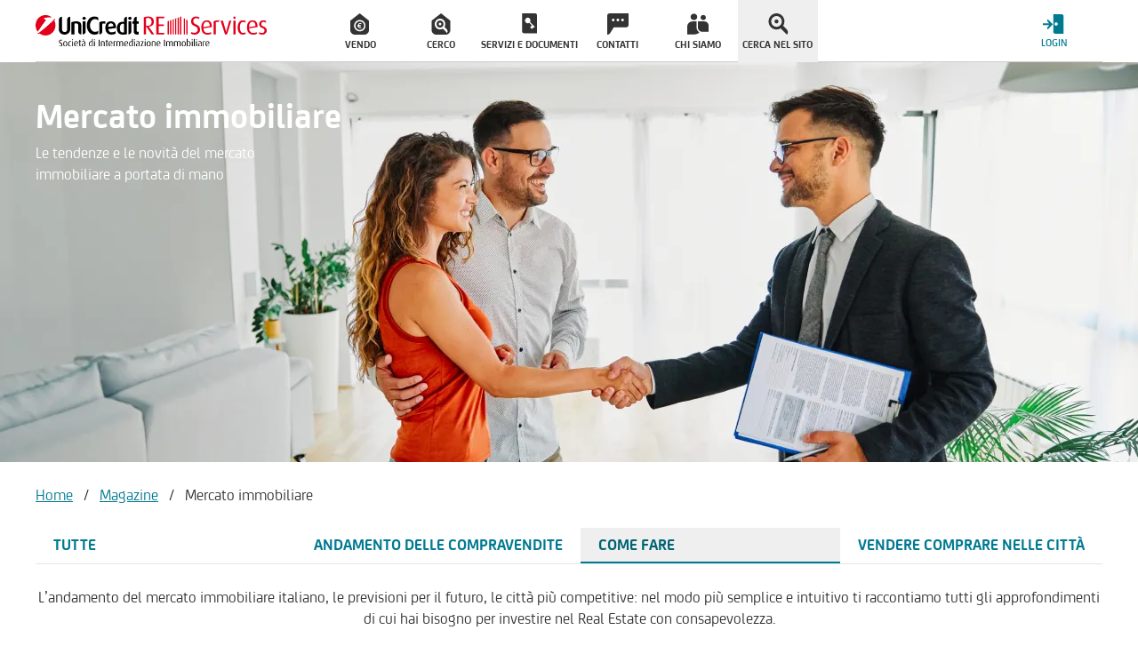

--- FILE ---
content_type: text/html; charset=utf-8
request_url: https://www.unicreditres.it/news/tag/mercato-immobiliare/?catID=11
body_size: 38866
content:
<!doctype html>
<html data-n-head-ssr lang="it" data-n-head="%7B%22lang%22:%7B%22ssr%22:%22it%22%7D%7D">
  <head >
    <meta data-n-head="ssr" charset="utf-8"><meta data-n-head="ssr" http-equiv="X-UA-Compatible" content="IE=edge"><meta data-n-head="ssr" name="viewport" content="width=device-width, initial-scale=1, minimum-scale=1"><meta data-n-head="ssr" name="theme-color" content="#e2001a"><meta data-n-head="ssr" name="mobile-web-app-capable" content="yes"><meta data-n-head="ssr" data-hid="google-site-verification" name="google-site-verification" content="pLlcoQRqymn5zEa6FwxDwk8ow9znuKO3LqwIaVmFh30"><meta data-n-head="ssr" data-hid="sentry-trace" name="sentry-trace" content="a2074ff1fd7f4bd6a7aa183d43ba938b-80df0c65b036fa07-0"><meta data-n-head="ssr" data-hid="sentry-baggage" name="baggage" content="sentry-environment=production,sentry-public_key=c19d8b07b2d64a4eb6617382089c8fb7,sentry-trace_id=a2074ff1fd7f4bd6a7aa183d43ba938b,sentry-sample_rate=1,sentry-transaction=GET%20%2Fnews%2Ftag%2Fmercato-immobiliare%2F,sentry-sampled=false"><meta data-n-head="ssr" data-hid="description" name="description" content="Le tendenze e le novità del mercato immobiliare a portata di mano. Gli approfondimenti di cui hai bisogno per investire nel Real Estate con consapevolezza."><meta data-n-head="ssr" data-hid="robots" name="robots" content="index,follow"><meta data-n-head="ssr" data-hid="og:type" name="og:type" content="object"><meta data-n-head="ssr" data-hid="og:title" name="og:title" content="Mercato immobiliare - UniCredit RE Services"><meta data-n-head="ssr" data-hid="og:description" name="og:description" content="Le tendenze e le novità del mercato immobiliare a portata di mano. Gli approfondimenti di cui hai bisogno per investire nel Real Estate con consapevolezza."><meta data-n-head="ssr" data-hid="og:url" name="og:url" content="https://www.unicreditres.it/news/tag/mercato-immobiliare/"><meta data-n-head="ssr" data-hid="og:site_name" name="og:site_name" content="UniCredit Re Services"><title>Mercato immobiliare - UniCredit RE Services</title><link data-n-head="ssr" rel="shortcut icon" href="/favicon.ico"><link data-n-head="ssr" rel="apple-touch-icon-precomposed" sizes="144x144" href="/assets/img/favicons/apple-touch-icon-144x144.png"><link data-n-head="ssr" rel="apple-touch-icon-precomposed" sizes="114x114" href="/assets/img/favicons/apple-touch-icon-114x114.png"><link data-n-head="ssr" rel="apple-touch-icon-precomposed" sizes="72x72" href="/assets/img/favicons/apple-touch-icon-72x72.png"><link data-n-head="ssr" rel="apple-touch-icon-precomposed" sizes="57x57" href="/assets/img/favicons/apple-touch-icon-57x57.png"><link data-n-head="ssr" rel="apple-touch-icon-precomposed" sizes="57x57" href="/assets/img/favicons/apple-touch-icon-57x57-precomposed.png"><link data-n-head="ssr" rel="apple-touch-icon-precomposed" sizes="60x60" href="/assets/img/favicons/apple-touch-icon-60x60.png"><link data-n-head="ssr" rel="apple-touch-icon-precomposed" sizes="120x120" href="/assets/img/favicons/apple-touch-icon-120x120.png"><link data-n-head="ssr" rel="apple-touch-icon-precomposed" sizes="76x76" href="/assets/img/favicons/apple-touch-icon-76x76.png"><link data-n-head="ssr" rel="apple-touch-icon-precomposed" sizes="152x152" href="/assets/img/favicons/apple-touch-icon-152x152.png"><link data-n-head="ssr" rel="apple-touch-icon-precomposed" sizes="180x180" href="/assets/img/favicons/apple-touch-icon-180x180.png"><link data-n-head="ssr" rel="apple-touch-icon-precomposed" sizes="192x192" href="/assets/img/favicons/apple-touch-icon-192x192.png"><link data-n-head="ssr" rel="apple-touch-icon-precomposed" sizes="512x512" href="/assets/img/favicons/apple-touch-icon-512x512.png"><link data-n-head="ssr" rel="apple-touch-icon-precomposed" href="/assets/img/favicons/apple-touch-icon.png"><link data-n-head="ssr" rel="apple-touch-icon-precomposed" href="/assets/img/favicons/apple-touch-icon-precomposed.png"><link data-n-head="ssr" rel="manifest" href="/manifest.json"><link data-n-head="ssr" rel="preconnect" href="http://tags.tiqcdn.com"><link data-n-head="ssr" rel="preconnect" href="https://ajax.googleapis.com"><link data-n-head="ssr" data-hid="canonical" rel="canonical" href="https://www.unicreditres.it/news/tag/mercato-immobiliare/"><script data-n-head="ssr" type="application/ld+json">{"@context":"https://schema.org","@graph":[{"@type":"CollectionPage","@id":"https://www.unicreditres.it/news/tag/mercato-immobiliare/","url":"https://www.unicreditres.it/news/tag/mercato-immobiliare/","name":"Mercato immobiliare - UniCredit RE Services","isPartOf":{"@id":"https://www.unicreditres.it/news/#website"},"description":"Le tendenze e le novità del mercato immobiliare a portata di mano. Gli approfondimenti di cui hai bisogno per investire nel Real Estate con consapevolezza.","breadcrumb":{"@id":"https://www.unicreditres.it/news/tag/mercato-immobiliare/#breadcrumb"},"inLanguage":"it-IT"},{"@type":"BreadcrumbList","@id":"https://www.unicreditres.it/news/tag/mercato-immobiliare/#breadcrumb","itemListElement":[{"@type":"ListItem","position":1,"name":"Home","item":"https://www.unicreditres.it"},{"@type":"ListItem","position":2,"name":"Magazine","item":"https://www.unicreditres.it/news/"},{"@type":"ListItem","position":3,"name":"Mercato immobiliare"}]},{"@type":"WebSite","@id":"https://www.unicreditres.it/news/#website","url":"https://www.unicreditres.it/news/","name":"UniCredit Re Services","description":"","publisher":{"@id":"https://www.unicreditres.it/news/#organization"},"potentialAction":[{"@type":"SearchAction","target":{"@type":"EntryPoint","urlTemplate":"https://www.unicreditres.it/news/?s={search_term_string}"},"query-input":{"@type":"PropertyValueSpecification","valueRequired":true,"valueName":"search_term_string"}}],"inLanguage":"it-IT"},{"@type":"Organization","@id":"https://www.unicreditres.it/news/#organization","name":"UniCredit RE Services","url":"https://www.unicreditres.it/news/","logo":{"@type":"ImageObject","inLanguage":"it-IT","@id":"https://www.unicreditres.it/news/#/schema/logo/image/","url":"https://www.unicreditres.it/news/app/uploads/2020/01/logo.png","contentUrl":"https://www.unicreditres.it/news/app/uploads/2020/01/logo.png","width":849,"height":135,"caption":"UniCredit RE Services"},"image":{"@id":"https://www.unicreditres.it/news/#/schema/logo/image/"}}]}</script><script data-n-head="ssr" type="text/javascript">var utag_data = {"site_name":"UniCredit Re Services","site_description":"","page_type":"tag-archive","post_title":"Tag archive: Mercato immobiliare","user_role":"guest"}</script><link rel="preload" href="https://ent.a-cdn.net/ucsc/_nuxt/e01c9ff.modern.js" as="script"><link rel="preload" href="https://ent.a-cdn.net/ucsc/_nuxt/7f80a5c.modern.js" as="script"><link rel="preload" href="https://ent.a-cdn.net/ucsc/_nuxt/8f198a2.modern.js" as="script"><link rel="preload" href="https://ent.a-cdn.net/ucsc/_nuxt/66c9a54.modern.js" as="script"><link rel="preload" href="https://ent.a-cdn.net/ucsc/_nuxt/943efc7.modern.js" as="script"><link rel="preload" href="https://ent.a-cdn.net/ucsc/_nuxt/b3eacc9.modern.js" as="script"><link rel="preload" href="https://ent.a-cdn.net/ucsc/_nuxt/cf3def8.modern.js" as="script"><link rel="preload" href="https://ent.a-cdn.net/ucsc/_nuxt/e57091d.modern.js" as="script"><link rel="preload" href="https://ent.a-cdn.net/ucsc/_nuxt/229dfd4.modern.js" as="script"><link rel="preload" href="https://ent.a-cdn.net/ucsc/_nuxt/0c45796.modern.js" as="script"><link rel="preload" href="https://ent.a-cdn.net/ucsc/_nuxt/65b45ea.modern.js" as="script"><link rel="preload" href="https://ent.a-cdn.net/ucsc/_nuxt/fd4d6c0.modern.js" as="script"><link rel="preload" href="https://ent.a-cdn.net/ucsc/_nuxt/78197f7.modern.js" as="script"><link rel="preload" href="https://ent.a-cdn.net/ucsc/_nuxt/b215781.modern.js" as="script"><link rel="preload" href="https://ent.a-cdn.net/ucsc/_nuxt/2597488.modern.js" as="script"><link rel="preload" href="https://ent.a-cdn.net/ucsc/_nuxt/bae6d12.modern.js" as="script"><link rel="preload" href="https://ent.a-cdn.net/ucsc/_nuxt/eec63da.modern.js" as="script"><link rel="preload" href="https://ent.a-cdn.net/ucsc/_nuxt/8f8574f.modern.js" as="script"><link rel="preload" href="https://ent.a-cdn.net/ucsc/_nuxt/5d55811.modern.js" as="script"><link rel="preload" href="https://ent.a-cdn.net/ucsc/_nuxt/ecc4b94.modern.js" as="script"><link rel="preload" href="https://ent.a-cdn.net/ucsc/_nuxt/9ad5498.modern.js" as="script"><link rel="preload" href="https://ent.a-cdn.net/ucsc/_nuxt/4c27627.modern.js" as="script"><link rel="preload" href="https://ent.a-cdn.net/ucsc/_nuxt/03636b5.modern.js" as="script"><link rel="preload" href="https://ent.a-cdn.net/ucsc/_nuxt/dd3c186.modern.js" as="script"><link rel="preload" href="https://ent.a-cdn.net/ucsc/_nuxt/9a6b7ce.modern.js" as="script"><link rel="preload" href="https://ent.a-cdn.net/ucsc/_nuxt/57596c9.modern.js" as="script"><link rel="preload" href="https://ent.a-cdn.net/ucsc/_nuxt/a1ad345.modern.js" as="script"><link rel="preload" href="https://ent.a-cdn.net/ucsc/_nuxt/8a05790.modern.js" as="script"><link rel="preload" href="https://ent.a-cdn.net/ucsc/_nuxt/d21e70c.modern.js" as="script"><link rel="preload" href="https://ent.a-cdn.net/ucsc/_nuxt/545dce7.modern.js" as="script"><link rel="preload" href="https://ent.a-cdn.net/ucsc/_nuxt/8326575.modern.js" as="script"><link rel="preload" href="https://ent.a-cdn.net/ucsc/_nuxt/f9874db.modern.js" as="script"><link rel="preload" href="https://ent.a-cdn.net/ucsc/_nuxt/ad51ce2.modern.js" as="script"><link rel="preload" href="https://ent.a-cdn.net/ucsc/_nuxt/d18d592.modern.js" as="script"><link rel="preload" href="https://ent.a-cdn.net/ucsc/_nuxt/43ffbdf.modern.js" as="script"><link rel="preload" href="https://ent.a-cdn.net/ucsc/_nuxt/f0f5de3.modern.js" as="script"><link rel="preload" href="https://ent.a-cdn.net/ucsc/_nuxt/adfd406.modern.js" as="script"><link rel="preload" href="https://ent.a-cdn.net/ucsc/_nuxt/eb32af5.modern.js" as="script"><link rel="preload" href="https://ent.a-cdn.net/ucsc/_nuxt/61efd96.modern.js" as="script"><link rel="preload" href="https://ent.a-cdn.net/ucsc/_nuxt/b42ac07.modern.js" as="script"><link rel="preload" href="https://ent.a-cdn.net/ucsc/_nuxt/c4c83fc.modern.js" as="script"><link rel="preload" href="https://ent.a-cdn.net/ucsc/_nuxt/4a0427f.modern.js" as="script"><link rel="preload" href="https://ent.a-cdn.net/ucsc/_nuxt/3f7ff92.modern.js" as="script"><link rel="preload" href="https://ent.a-cdn.net/ucsc/_nuxt/196c470.modern.js" as="script"><link rel="preload" href="https://ent.a-cdn.net/ucsc/_nuxt/4dae91e.modern.js" as="script"><link rel="preload" href="https://ent.a-cdn.net/ucsc/_nuxt/a10ac0e.modern.js" as="script"><link rel="preload" href="https://ent.a-cdn.net/ucsc/_nuxt/d17f056.modern.js" as="script"><link rel="preload" href="https://ent.a-cdn.net/ucsc/_nuxt/ec5ee4b.modern.js" as="script"><link rel="preload" href="https://ent.a-cdn.net/ucsc/_nuxt/b73f606.modern.js" as="script"><link rel="preload" href="https://ent.a-cdn.net/ucsc/_nuxt/cfb1c38.modern.js" as="script"><link rel="preload" href="https://ent.a-cdn.net/ucsc/_nuxt/f248087.modern.js" as="script"><link rel="preload" href="https://ent.a-cdn.net/ucsc/_nuxt/739a71c.modern.js" as="script"><link rel="preload" href="https://ent.a-cdn.net/ucsc/_nuxt/9686c8b.modern.js" as="script"><link rel="preload" href="https://ent.a-cdn.net/ucsc/_nuxt/c1eeea9.modern.js" as="script"><style data-vue-ssr-id="0ea175a6:0 dea7ce24:0 9a7fe174:0 d7cfb2f4:0 75044e7c:0 c3ceb4f4:0 17bc9ac2:0 15f0552d:0 2fb3ffe7:0 9efe1a28:0 61c38364:0 d3b14748:0 21a11dee:0 452b3279:0 76689dea:0 4027fd4c:0">@font-face{font-display:swap;font-family:"UniCredit";font-style:normal;font-weight:300;src:url(/assets/fonts/UniCredit-Light.eot),url(/assets/fonts/UniCredit-Light.eot?#iefix) format("embedded-opentype"),url(/assets/fonts/UniCredit-Light.woff) format("woff"),url(/assets/fonts/UniCredit-Light.ttf) format("truetype")}@font-face{font-display:swap;font-family:"UniCredit";font-style:normal;font-weight:400;src:url(/assets/fonts/UniCredit-Regular.eot),url(/assets/fonts/UniCredit-Regular.eot?#iefix) format("embedded-opentype"),url(/assets/fonts/UniCredit-Regular.woff) format("woff"),url(/assets/fonts/UniCredit-Regular.ttf) format("truetype")}@font-face{font-display:swap;font-family:"UniCredit";font-style:normal;font-weight:500;src:url(/assets/fonts/UniCredit-Medium.eot),url(/assets/fonts/UniCredit-Medium.eot?#iefix) format("embedded-opentype"),url(/assets/fonts/UniCredit-Medium.woff) format("woff"),url(/assets/fonts/UniCredit-Medium.ttf) format("truetype")}@font-face{font-display:swap;font-family:"UniCredit";font-style:normal;font-weight:700;src:url(/assets/fonts/UniCredit-Bold.eot),url(/assets/fonts/UniCredit-Bold.eot?#iefix) format("embedded-opentype"),url(/assets/fonts/UniCredit-Bold.woff) format("woff"),url(/assets/fonts/UniCredit-Bold.ttf) format("truetype")}
@font-face{font-family:"swiper-icons";font-style:normal;font-weight:400;src:url("data:application/font-woff;charset=utf-8;base64, [base64]//wADZ2x5ZgAAAywAAADMAAAD2MHtryVoZWFkAAABbAAAADAAAAA2E2+eoWhoZWEAAAGcAAAAHwAAACQC9gDzaG10eAAAAigAAAAZAAAArgJkABFsb2NhAAAC0AAAAFoAAABaFQAUGG1heHAAAAG8AAAAHwAAACAAcABAbmFtZQAAA/gAAAE5AAACXvFdBwlwb3N0AAAFNAAAAGIAAACE5s74hXjaY2BkYGAAYpf5Hu/j+W2+MnAzMYDAzaX6QjD6/4//Bxj5GA8AuRwMYGkAPywL13jaY2BkYGA88P8Agx4j+/8fQDYfA1AEBWgDAIB2BOoAeNpjYGRgYNBh4GdgYgABEMnIABJzYNADCQAACWgAsQB42mNgYfzCOIGBlYGB0YcxjYGBwR1Kf2WQZGhhYGBiYGVmgAFGBiQQkOaawtDAoMBQxXjg/wEGPcYDDA4wNUA2CCgwsAAAO4EL6gAAeNpj2M0gyAACqxgGNWBkZ2D4/wMA+xkDdgAAAHjaY2BgYGaAYBkGRgYQiAHyGMF8FgYHIM3DwMHABGQrMOgyWDLEM1T9/w8UBfEMgLzE////P/5//f/V/xv+r4eaAAeMbAxwIUYmIMHEgKYAYjUcsDAwsLKxc3BycfPw8jEQA/[base64]/uznmfPFBNODM2K7MTQ45YEAZqGP81AmGGcF3iPqOop0r1SPTaTbVkfUe4HXj97wYE+yNwWYxwWu4v1ugWHgo3S1XdZEVqWM7ET0cfnLGxWfkgR42o2PvWrDMBSFj/IHLaF0zKjRgdiVMwScNRAoWUoH78Y2icB/yIY09An6AH2Bdu/UB+yxopYshQiEvnvu0dURgDt8QeC8PDw7Fpji3fEA4z/PEJ6YOB5hKh4dj3EvXhxPqH/SKUY3rJ7srZ4FZnh1PMAtPhwP6fl2PMJMPDgeQ4rY8YT6Gzao0eAEA409DuggmTnFnOcSCiEiLMgxCiTI6Cq5DZUd3Qmp10vO0LaLTd2cjN4fOumlc7lUYbSQcZFkutRG7g6JKZKy0RmdLY680CDnEJ+UMkpFFe1RN7nxdVpXrC4aTtnaurOnYercZg2YVmLN/d/gczfEimrE/fs/bOuq29Zmn8tloORaXgZgGa78yO9/cnXm2BpaGvq25Dv9S4E9+5SIc9PqupJKhYFSSl47+Qcr1mYNAAAAeNptw0cKwkAAAMDZJA8Q7OUJvkLsPfZ6zFVERPy8qHh2YER+3i/BP83vIBLLySsoKimrqKqpa2hp6+jq6RsYGhmbmJqZSy0sraxtbO3sHRydnEMU4uR6yx7JJXveP7WrDycAAAAAAAH//wACeNpjYGRgYOABYhkgZgJCZgZNBkYGLQZtIJsFLMYAAAw3ALgAeNolizEKgDAQBCchRbC2sFER0YD6qVQiBCv/H9ezGI6Z5XBAw8CBK/m5iQQVauVbXLnOrMZv2oLdKFa8Pjuru2hJzGabmOSLzNMzvutpB3N42mNgZGBg4GKQYzBhYMxJLMlj4GBgAYow/P/PAJJhLM6sSoWKfWCAAwDAjgbRAAB42mNgYGBkAIIbCZo5IPrmUn0hGA0AO8EFTQAA")}:root{--swiper-theme-color:#007aff}:host{display:block;margin-left:auto;margin-right:auto;position:relative;z-index:1}.swiper{display:block;list-style:none;margin-left:auto;margin-right:auto;overflow:hidden;padding:0;position:relative;z-index:1}.swiper-vertical>.swiper-wrapper{flex-direction:column}.swiper-wrapper{box-sizing:content-box;display:flex;height:100%;position:relative;transition-property:transform;transition-timing-function:ease;transition-timing-function:var(--swiper-wrapper-transition-timing-function,initial);width:100%;z-index:1}.swiper-android .swiper-slide,.swiper-ios .swiper-slide,.swiper-wrapper{transform:translateZ(0)}.swiper-horizontal{touch-action:pan-y}.swiper-vertical{touch-action:pan-x}.swiper-slide{display:block;flex-shrink:0;height:100%;position:relative;transition-property:transform;width:100%}.swiper-slide-invisible-blank{visibility:hidden}.swiper-autoheight,.swiper-autoheight .swiper-slide{height:auto}.swiper-autoheight .swiper-wrapper{align-items:flex-start;transition-property:transform,height}.swiper-backface-hidden .swiper-slide{backface-visibility:hidden;transform:translateZ(0)}.swiper-3d.swiper-css-mode .swiper-wrapper{perspective:1200px}.swiper-3d .swiper-wrapper{transform-style:preserve-3d}.swiper-3d{perspective:1200px}.swiper-3d .swiper-cube-shadow,.swiper-3d .swiper-slide{transform-style:preserve-3d}.swiper-css-mode>.swiper-wrapper{overflow:auto;scrollbar-width:none;-ms-overflow-style:none}.swiper-css-mode>.swiper-wrapper::-webkit-scrollbar{display:none}.swiper-css-mode>.swiper-wrapper>.swiper-slide{scroll-snap-align:start start}.swiper-css-mode.swiper-horizontal>.swiper-wrapper{scroll-snap-type:x mandatory}.swiper-css-mode.swiper-vertical>.swiper-wrapper{scroll-snap-type:y mandatory}.swiper-css-mode.swiper-free-mode>.swiper-wrapper{scroll-snap-type:none}.swiper-css-mode.swiper-free-mode>.swiper-wrapper>.swiper-slide{scroll-snap-align:none}.swiper-css-mode.swiper-centered>.swiper-wrapper:before{content:"";flex-shrink:0;order:9999}.swiper-css-mode.swiper-centered>.swiper-wrapper>.swiper-slide{scroll-snap-align:center center;scroll-snap-stop:always}.swiper-css-mode.swiper-centered.swiper-horizontal>.swiper-wrapper>.swiper-slide:first-child{margin-left:var(--swiper-centered-offset-before)}.swiper-css-mode.swiper-centered.swiper-horizontal>.swiper-wrapper:before{height:100%;min-height:1px;width:var(--swiper-centered-offset-after)}.swiper-css-mode.swiper-centered.swiper-vertical>.swiper-wrapper>.swiper-slide:first-child{margin-top:var(--swiper-centered-offset-before)}.swiper-css-mode.swiper-centered.swiper-vertical>.swiper-wrapper:before{height:var(--swiper-centered-offset-after);min-width:1px;width:100%}.swiper-3d .swiper-slide-shadow,.swiper-3d .swiper-slide-shadow-bottom,.swiper-3d .swiper-slide-shadow-left,.swiper-3d .swiper-slide-shadow-right,.swiper-3d .swiper-slide-shadow-top{height:100%;left:0;pointer-events:none;position:absolute;top:0;width:100%;z-index:10}.swiper-3d .swiper-slide-shadow{background:rgba(0,0,0,.15)}.swiper-3d .swiper-slide-shadow-left{background-image:linear-gradient(270deg,rgba(0,0,0,.5),transparent)}.swiper-3d .swiper-slide-shadow-right{background-image:linear-gradient(90deg,rgba(0,0,0,.5),transparent)}.swiper-3d .swiper-slide-shadow-top{background-image:linear-gradient(0deg,rgba(0,0,0,.5),transparent)}.swiper-3d .swiper-slide-shadow-bottom{background-image:linear-gradient(180deg,rgba(0,0,0,.5),transparent)}.swiper-lazy-preloader{border:4px solid #007aff;border:4px solid var(--swiper-preloader-color,var(--swiper-theme-color));border-radius:50%;border-top:4px solid transparent;box-sizing:border-box;height:42px;left:50%;margin-left:-21px;margin-top:-21px;position:absolute;top:50%;transform-origin:50%;width:42px;z-index:10}.swiper-watch-progress .swiper-slide-visible .swiper-lazy-preloader,.swiper:not(.swiper-watch-progress) .swiper-lazy-preloader{animation:swiper-preloader-spin 1s linear infinite}.swiper-lazy-preloader-white{--swiper-preloader-color:#fff}.swiper-lazy-preloader-black{--swiper-preloader-color:#000}@keyframes swiper-preloader-spin{0%{transform:rotate(0deg)}to{transform:rotate(1turn)}}
.swiper-pagination{position:absolute;text-align:center;transform:translateZ(0);transition:opacity .3s;z-index:10}.swiper-pagination.swiper-pagination-hidden{opacity:0}.swiper-pagination-disabled>.swiper-pagination,.swiper-pagination.swiper-pagination-disabled{display:none!important}.swiper-horizontal>.swiper-pagination-bullets,.swiper-pagination-bullets.swiper-pagination-horizontal,.swiper-pagination-custom,.swiper-pagination-fraction{bottom:8px;bottom:var(--swiper-pagination-bottom,8px);left:0;top:auto;top:var(--swiper-pagination-top,auto);width:100%}.swiper-pagination-bullets-dynamic{font-size:0;overflow:hidden}.swiper-pagination-bullets-dynamic .swiper-pagination-bullet{position:relative;transform:scale(.33)}.swiper-pagination-bullets-dynamic .swiper-pagination-bullet-active,.swiper-pagination-bullets-dynamic .swiper-pagination-bullet-active-main{transform:scale(1)}.swiper-pagination-bullets-dynamic .swiper-pagination-bullet-active-prev{transform:scale(.66)}.swiper-pagination-bullets-dynamic .swiper-pagination-bullet-active-prev-prev{transform:scale(.33)}.swiper-pagination-bullets-dynamic .swiper-pagination-bullet-active-next{transform:scale(.66)}.swiper-pagination-bullets-dynamic .swiper-pagination-bullet-active-next-next{transform:scale(.33)}.swiper-pagination-bullet{background:#000;background:var(--swiper-pagination-bullet-inactive-color,#000);border-radius:50%;border-radius:var(--swiper-pagination-bullet-border-radius,50%);display:inline-block;height:8px;height:var(--swiper-pagination-bullet-height,var(--swiper-pagination-bullet-size,8px));opacity:.2;opacity:var(--swiper-pagination-bullet-inactive-opacity,.2);width:8px;width:var(--swiper-pagination-bullet-width,var(--swiper-pagination-bullet-size,8px))}button.swiper-pagination-bullet{-webkit-appearance:none;-moz-appearance:none;appearance:none;border:none;box-shadow:none;margin:0;padding:0}.swiper-pagination-clickable .swiper-pagination-bullet{cursor:pointer}.swiper-pagination-bullet:only-child{display:none!important}.swiper-pagination-bullet-active{background:var(--swiper-pagination-color,var(--swiper-theme-color));opacity:1;opacity:var(--swiper-pagination-bullet-opacity,1)}.swiper-pagination-vertical.swiper-pagination-bullets,.swiper-vertical>.swiper-pagination-bullets{left:auto;left:var(--swiper-pagination-left,auto);right:8px;right:var(--swiper-pagination-right,8px);top:50%;transform:translate3d(0,-50%,0)}.swiper-pagination-vertical.swiper-pagination-bullets .swiper-pagination-bullet,.swiper-vertical>.swiper-pagination-bullets .swiper-pagination-bullet{display:block;margin:6px 0;margin:var(--swiper-pagination-bullet-vertical-gap,6px) 0}.swiper-pagination-vertical.swiper-pagination-bullets.swiper-pagination-bullets-dynamic,.swiper-vertical>.swiper-pagination-bullets.swiper-pagination-bullets-dynamic{top:50%;transform:translateY(-50%);width:8px}.swiper-pagination-vertical.swiper-pagination-bullets.swiper-pagination-bullets-dynamic .swiper-pagination-bullet,.swiper-vertical>.swiper-pagination-bullets.swiper-pagination-bullets-dynamic .swiper-pagination-bullet{display:inline-block;transition:transform .2s,top .2s}.swiper-horizontal>.swiper-pagination-bullets .swiper-pagination-bullet,.swiper-pagination-horizontal.swiper-pagination-bullets .swiper-pagination-bullet{margin:0 4px;margin:0 var(--swiper-pagination-bullet-horizontal-gap,4px)}.swiper-horizontal>.swiper-pagination-bullets.swiper-pagination-bullets-dynamic,.swiper-pagination-horizontal.swiper-pagination-bullets.swiper-pagination-bullets-dynamic{left:50%;transform:translateX(-50%);white-space:nowrap}.swiper-horizontal>.swiper-pagination-bullets.swiper-pagination-bullets-dynamic .swiper-pagination-bullet,.swiper-pagination-horizontal.swiper-pagination-bullets.swiper-pagination-bullets-dynamic .swiper-pagination-bullet{transition:transform .2s,left .2s}.swiper-horizontal.swiper-rtl>.swiper-pagination-bullets-dynamic .swiper-pagination-bullet{transition:transform .2s,right .2s}.swiper-pagination-fraction{color:inherit;color:var(--swiper-pagination-fraction-color,inherit)}.swiper-pagination-progressbar{background:rgba(0,0,0,.25);background:var(--swiper-pagination-progressbar-bg-color,rgba(0,0,0,.25));position:absolute}.swiper-pagination-progressbar .swiper-pagination-progressbar-fill{background:var(--swiper-pagination-color,var(--swiper-theme-color));height:100%;left:0;position:absolute;top:0;transform:scale(0);transform-origin:left top;width:100%}.swiper-rtl .swiper-pagination-progressbar .swiper-pagination-progressbar-fill{transform-origin:right top}.swiper-horizontal>.swiper-pagination-progressbar,.swiper-pagination-progressbar.swiper-pagination-horizontal,.swiper-pagination-progressbar.swiper-pagination-vertical.swiper-pagination-progressbar-opposite,.swiper-vertical>.swiper-pagination-progressbar.swiper-pagination-progressbar-opposite{height:4px;height:var(--swiper-pagination-progressbar-size,4px);left:0;top:0;width:100%}.swiper-horizontal>.swiper-pagination-progressbar.swiper-pagination-progressbar-opposite,.swiper-pagination-progressbar.swiper-pagination-horizontal.swiper-pagination-progressbar-opposite,.swiper-pagination-progressbar.swiper-pagination-vertical,.swiper-vertical>.swiper-pagination-progressbar{height:100%;left:0;top:0;width:4px;width:var(--swiper-pagination-progressbar-size,4px)}.swiper-pagination-lock{display:none}
:root{--swiper-navigation-size:44px}.swiper-button-next,.swiper-button-prev{align-items:center;color:var(--swiper-navigation-color,var(--swiper-theme-color));cursor:pointer;display:flex;height:44px;height:var(--swiper-navigation-size);justify-content:center;margin-top:-22px;margin-top:calc(0px - var(--swiper-navigation-size)/2);position:absolute;top:50%;top:var(--swiper-navigation-top-offset,50%);width:27px;width:calc(var(--swiper-navigation-size)/44*27);z-index:10}.swiper-button-next.swiper-button-disabled,.swiper-button-prev.swiper-button-disabled{cursor:auto;opacity:.35;pointer-events:none}.swiper-button-next.swiper-button-hidden,.swiper-button-prev.swiper-button-hidden{cursor:auto;opacity:0;pointer-events:none}.swiper-navigation-disabled .swiper-button-next,.swiper-navigation-disabled .swiper-button-prev{display:none!important}.swiper-button-next svg,.swiper-button-prev svg{height:100%;-o-object-fit:contain;object-fit:contain;transform-origin:center;width:100%}.swiper-rtl .swiper-button-next svg,.swiper-rtl .swiper-button-prev svg{transform:rotate(180deg)}.swiper-button-prev,.swiper-rtl .swiper-button-next{left:10px;left:var(--swiper-navigation-sides-offset,10px);right:auto}.swiper-button-lock{display:none}.swiper-button-next:after,.swiper-button-prev:after{font-family:swiper-icons;font-size:44px;font-size:var(--swiper-navigation-size);font-variant:normal;letter-spacing:0;line-height:1;text-transform:none!important}.swiper-button-prev:after,.swiper-rtl .swiper-button-next:after{content:"prev"}.swiper-button-next,.swiper-rtl .swiper-button-prev{left:auto;right:10px;right:var(--swiper-navigation-sides-offset,10px)}.swiper-button-next:after,.swiper-rtl .swiper-button-prev:after{content:"next"}
.swiper-virtual .swiper-slide{-webkit-backface-visibility:hidden;transform:translateZ(0)}.swiper-virtual.swiper-css-mode .swiper-wrapper:after{content:"";left:0;pointer-events:none;position:absolute;top:0}.swiper-virtual.swiper-css-mode.swiper-horizontal .swiper-wrapper:after{height:1px;width:var(--swiper-virtual-size)}.swiper-virtual.swiper-css-mode.swiper-vertical .swiper-wrapper:after{height:var(--swiper-virtual-size);width:1px}
:root{--y-video-background-color:#000;--y-video-button-width:68px;--y-video-button-height:48px;--y-video-button-padding:0;--y-video-button-border-width:0;--y-video-button-background-color:transparent;--y-video-button-fill:#212121;--y-video-button-fill-opacity:0.8;--y-video-button-active-fill:red;--y-video-button-active-fill-opacity:1;--y-video-button-icon-fill:#fff}.y-video{background-color:#000;background-color:var(--y-video-background-color,#000);cursor:pointer}.y-video__inner{position:relative}.y-video__embed,.y-video__media{border-width:0;height:100%;left:0;position:absolute;top:0;width:100%}.y-video__media--type--img{-o-object-fit:cover;object-fit:cover}.y-video__button{background-color:transparent;background-color:var(--y-video-button-background-color,transparent);border-width:0;border-width:var(--y-video-button-border-width,0);cursor:pointer;height:48px;height:var(--y-video-button-height,48px);left:50%;padding:0;padding:var(--y-video-button-padding,0);position:absolute;top:50%;transform:translate(-50%,-50%);width:68px;width:var(--y-video-button-width,68px)}.y-video__button-shape{fill:#212121;fill:var(--y-video-button-fill,#212121);fill-opacity:.8;fill-opacity:var(--y-video-button-fill-opacity,.8)}.y-video__button-icon{fill:#fff;fill:var(--y-video-button-icon-fill,#fff)}.y-video__button:focus{outline:0}.y-video:hover .y-video__button-shape,.y-video__button:focus .y-video__button-shape{fill:red;fill:var(--y-video-button-active-fill,red);fill-opacity:1;fill-opacity:var(--y-video-button-active-fill-opacity,1)}
/*! tailwindcss v3.4.3 | MIT License | https://tailwindcss.com*/*,:after,:before{border:0 solid;box-sizing:border-box}:after,:before{--tw-content:""}:host,html{line-height:1.5;-webkit-text-size-adjust:100%;font-family:Arial,sans-serif;font-feature-settings:normal;font-variation-settings:normal;-moz-tab-size:4;-o-tab-size:4;tab-size:4;-webkit-tap-highlight-color:transparent}body{line-height:inherit;margin:0}hr{border-top-width:1px;color:inherit;height:0}abbr:where([title]){text-decoration:underline;-webkit-text-decoration:underline dotted;text-decoration:underline dotted}h1,h2,h3,h4,h5,h6{font-size:inherit;font-weight:inherit}a{color:inherit;text-decoration:inherit}b,strong{font-weight:bolder}code,kbd,pre,samp{font-family:UniCredit,Arial,sans-serif;font-feature-settings:normal;font-size:1em;font-variation-settings:normal}small{font-size:80%}sub,sup{font-size:75%;line-height:0;position:relative;vertical-align:baseline}sub{bottom:-.25em}sup{top:-.5em}table{border-collapse:collapse;border-color:inherit;text-indent:0}button,input,optgroup,select,textarea{color:inherit;font-family:inherit;font-feature-settings:inherit;font-size:100%;font-variation-settings:inherit;font-weight:inherit;letter-spacing:inherit;line-height:inherit;margin:0;padding:0}button,select{text-transform:none}button,input:where([type=button]),input:where([type=reset]),input:where([type=submit]){-webkit-appearance:button;background-color:transparent;background-image:none}:-moz-focusring{outline:auto}:-moz-ui-invalid{box-shadow:none}progress{vertical-align:baseline}::-webkit-inner-spin-button,::-webkit-outer-spin-button{height:auto}[type=search]{-webkit-appearance:textfield;outline-offset:-2px}::-webkit-search-decoration{-webkit-appearance:none}::-webkit-file-upload-button{-webkit-appearance:button;font:inherit}summary{display:list-item}blockquote,dd,dl,figure,h1,h2,h3,h4,h5,h6,hr,p,pre{margin:0}fieldset{margin:0}fieldset,legend{padding:0}menu,ol,ul{list-style:none;margin:0;padding:0}dialog{padding:0}textarea{resize:vertical}input::-moz-placeholder,textarea::-moz-placeholder{color:#9ca3af;opacity:1}input::placeholder,textarea::placeholder{color:#9ca3af;opacity:1}[role=button],button{cursor:pointer}:disabled{cursor:default}audio,canvas,embed,iframe,img,object,svg,video{display:block;vertical-align:middle}img,video{height:auto;max-width:100%}[hidden]{display:none}html{font-size:10px;line-height:10px;-webkit-font-smoothing:antialiased;-moz-osx-font-smoothing:grayscale}body{font-family:UniCredit,Arial,sans-serif;font-size:1.8rem;line-height:2.4rem}.h1{font-size:3.5rem;font-weight:300;line-height:4.2rem}@media (min-width:769px){.h1{font-size:5rem;line-height:5rem}}.h2{font-size:2.5rem;font-weight:300;line-height:2.8rem}@media (min-width:769px){.h2{font-size:3.6rem;line-height:3.8rem}}.headline{font-size:4rem;font-weight:400;line-height:4rem}.section-title{font-size:3.5rem;font-weight:700;line-height:3.5rem}.section-headline{font-size:3rem;font-weight:700;line-height:3rem}.paragraph{font-size:2rem;font-weight:700;line-height:2rem;text-transform:uppercase}.subtitle{font-weight:700}.abstract,.subtitle{font-size:1.8rem;line-height:2.2rem}.body{font-size:1.8rem;line-height:2.4rem}.\!label,.label{font-size:1.4rem;font-weight:700;line-height:1.4rem;text-transform:uppercase}.disclaimer{font-size:1.1rem;line-height:1.1rem}.ucrs-list{list-style-position:inside;list-style-type:disc;padding-left:2.5rem}.ucrs-list--outside{list-style-position:outside;padding-left:1.8rem}body{--tw-text-opacity:1;color:#333;color:rgba(51,51,51,var(--tw-text-opacity))}*,:after,:before{--tw-border-spacing-x:0;--tw-border-spacing-y:0;--tw-translate-x:0;--tw-translate-y:0;--tw-rotate:0;--tw-skew-x:0;--tw-skew-y:0;--tw-scale-x:1;--tw-scale-y:1;--tw-pan-x: ;--tw-pan-y: ;--tw-pinch-zoom: ;--tw-scroll-snap-strictness:proximity;--tw-gradient-from-position: ;--tw-gradient-via-position: ;--tw-gradient-to-position: ;--tw-ordinal: ;--tw-slashed-zero: ;--tw-numeric-figure: ;--tw-numeric-spacing: ;--tw-numeric-fraction: ;--tw-ring-inset: ;--tw-ring-offset-width:0px;--tw-ring-offset-color:#fff;--tw-ring-color:rgba(59,130,246,.5);--tw-ring-offset-shadow:0 0 transparent;--tw-ring-shadow:0 0 transparent;--tw-shadow:0 0 transparent;--tw-shadow-colored:0 0 transparent;--tw-blur: ;--tw-brightness: ;--tw-contrast: ;--tw-grayscale: ;--tw-hue-rotate: ;--tw-invert: ;--tw-saturate: ;--tw-sepia: ;--tw-drop-shadow: ;--tw-backdrop-blur: ;--tw-backdrop-brightness: ;--tw-backdrop-contrast: ;--tw-backdrop-grayscale: ;--tw-backdrop-hue-rotate: ;--tw-backdrop-invert: ;--tw-backdrop-opacity: ;--tw-backdrop-saturate: ;--tw-backdrop-sepia: ;--tw-contain-size: ;--tw-contain-layout: ;--tw-contain-paint: ;--tw-contain-style: }::backdrop{--tw-border-spacing-x:0;--tw-border-spacing-y:0;--tw-translate-x:0;--tw-translate-y:0;--tw-rotate:0;--tw-skew-x:0;--tw-skew-y:0;--tw-scale-x:1;--tw-scale-y:1;--tw-pan-x: ;--tw-pan-y: ;--tw-pinch-zoom: ;--tw-scroll-snap-strictness:proximity;--tw-gradient-from-position: ;--tw-gradient-via-position: ;--tw-gradient-to-position: ;--tw-ordinal: ;--tw-slashed-zero: ;--tw-numeric-figure: ;--tw-numeric-spacing: ;--tw-numeric-fraction: ;--tw-ring-inset: ;--tw-ring-offset-width:0px;--tw-ring-offset-color:#fff;--tw-ring-color:rgba(59,130,246,.5);--tw-ring-offset-shadow:0 0 transparent;--tw-ring-shadow:0 0 transparent;--tw-shadow:0 0 transparent;--tw-shadow-colored:0 0 transparent;--tw-blur: ;--tw-brightness: ;--tw-contrast: ;--tw-grayscale: ;--tw-hue-rotate: ;--tw-invert: ;--tw-saturate: ;--tw-sepia: ;--tw-drop-shadow: ;--tw-backdrop-blur: ;--tw-backdrop-brightness: ;--tw-backdrop-contrast: ;--tw-backdrop-grayscale: ;--tw-backdrop-hue-rotate: ;--tw-backdrop-invert: ;--tw-backdrop-opacity: ;--tw-backdrop-saturate: ;--tw-backdrop-sepia: ;--tw-contain-size: ;--tw-contain-layout: ;--tw-contain-paint: ;--tw-contain-style: }html{overflow:visible;overflow:initial}body{min-height:100%;text-overflow:ellipsis;word-wrap:break-word;overflow-x:hidden}.o-noscroll{overflow-y:hidden}@media (min-width:1024px){.ucrs-main{min-height:calc(100vh - 69.2rem)}}:focus-visible,[tabindex="0"]:focus-visible{outline:2px solid transparent;outline-offset:2px;--tw-ring-offset-shadow:var(--tw-ring-inset) 0 0 0 var(--tw-ring-offset-width) var(--tw-ring-offset-color);--tw-ring-shadow:var(--tw-ring-inset) 0 0 0 calc(2px + var(--tw-ring-offset-width)) var(--tw-ring-color);box-shadow:var(--tw-ring-offset-shadow),var(--tw-ring-shadow),0 0 transparent;box-shadow:var(--tw-ring-offset-shadow),var(--tw-ring-shadow),var(--tw-shadow,0 0 transparent);--tw-ring-opacity:1;--tw-ring-color:rgba(0,122,145,var(--tw-ring-opacity));--tw-ring-offset-width:2px}label:focus-visible{outline:2px solid transparent;outline-offset:2px;--tw-ring-offset-shadow:var(--tw-ring-inset) 0 0 0 var(--tw-ring-offset-width) var(--tw-ring-offset-color);--tw-ring-shadow:var(--tw-ring-inset) 0 0 0 calc(var(--tw-ring-offset-width)) var(--tw-ring-color);box-shadow:var(--tw-ring-offset-shadow),var(--tw-ring-shadow),0 0 transparent;box-shadow:var(--tw-ring-offset-shadow),var(--tw-ring-shadow),var(--tw-shadow,0 0 transparent)}.\!container{margin-left:auto!important;margin-right:auto!important;padding-left:1.5rem!important;padding-right:1.5rem!important;width:100%!important}.container{margin-left:auto;margin-right:auto;padding-left:1.5rem;padding-right:1.5rem;width:100%}@media (min-width:100%){.\!container{max-width:100%!important}.container{max-width:100%}}@media (min-width:1024px){.\!container{max-width:1024px!important;padding-left:4rem!important;padding-right:4rem!important}.container{max-width:1024px;padding-left:4rem;padding-right:4rem}}@media (min-width:1280px){.\!container{max-width:1280px!important}.container{max-width:1280px}}.prose{color:var(--tw-prose-body);max-width:65ch}.prose :where(p):not(:where([class~=not-prose],[class~=not-prose] *)){margin-bottom:1.3888889em;margin-top:1.3888889em}.prose :where([class~=lead]):not(:where([class~=not-prose],[class~=not-prose] *)){color:var(--tw-prose-lead);font-size:1.25em;line-height:1.6;margin-bottom:1.2em;margin-top:1.2em}.prose :where(a):not(:where([class~=not-prose],[class~=not-prose] *)) color{-d-e-f-a-u-l-t:#007a91;light:#00a2c2;dark:#006375;listing:#296173}.prose :where(a):not(:where([class~=not-prose],[class~=not-prose] *)){font-weight:400;-webkit-text-decoration:underline;text-decoration:underline}.prose :where(a):not(:where([class~=not-prose],[class~=not-prose] *)):hover{color:#006375}.prose :where(strong):not(:where([class~=not-prose],[class~=not-prose] *)){color:var(--tw-prose-bold);font-weight:600}.prose :where(a strong):not(:where([class~=not-prose],[class~=not-prose] *)){color:inherit}.prose :where(blockquote strong):not(:where([class~=not-prose],[class~=not-prose] *)){color:inherit}.prose :where(thead th strong):not(:where([class~=not-prose],[class~=not-prose] *)){color:inherit}.prose :where(ol):not(:where([class~=not-prose],[class~=not-prose] *)){list-style-type:decimal;margin-bottom:1.25em;margin-top:1.25em;padding-left:1.625em}.prose :where(ol[type=A]):not(:where([class~=not-prose],[class~=not-prose] *)){list-style-type:upper-alpha}.prose :where(ol[type=a]):not(:where([class~=not-prose],[class~=not-prose] *)){list-style-type:lower-alpha}.prose :where(ol[type=A s]):not(:where([class~=not-prose],[class~=not-prose] *)){list-style-type:upper-alpha}.prose :where(ol[type=a s]):not(:where([class~=not-prose],[class~=not-prose] *)){list-style-type:lower-alpha}.prose :where(ol[type=I]):not(:where([class~=not-prose],[class~=not-prose] *)){list-style-type:upper-roman}.prose :where(ol[type=i]):not(:where([class~=not-prose],[class~=not-prose] *)){list-style-type:lower-roman}.prose :where(ol[type=I s]):not(:where([class~=not-prose],[class~=not-prose] *)){list-style-type:upper-roman}.prose :where(ol[type=i s]):not(:where([class~=not-prose],[class~=not-prose] *)){list-style-type:lower-roman}.prose :where(ol[type="1"]):not(:where([class~=not-prose],[class~=not-prose] *)){list-style-type:decimal}.prose :where(ul):not(:where([class~=not-prose],[class~=not-prose] *)){list-style-type:disc;margin-bottom:1.25em;margin-top:1.25em;padding-left:1.625em}.prose :where(ol>li):not(:where([class~=not-prose],[class~=not-prose] *))::marker{color:var(--tw-prose-counters);font-weight:400}.prose :where(ul>li):not(:where([class~=not-prose],[class~=not-prose] *))::marker{color:var(--tw-prose-bullets)}.prose :where(dt):not(:where([class~=not-prose],[class~=not-prose] *)){color:var(--tw-prose-headings);font-weight:600;margin-top:1.25em}.prose :where(hr):not(:where([class~=not-prose],[class~=not-prose] *)){border-color:var(--tw-prose-hr);border-top-width:1px;margin-bottom:3em;margin-top:3em}.prose :where(blockquote):not(:where([class~=not-prose],[class~=not-prose] *)){border-left-color:var(--tw-prose-quote-borders);border-left-width:.25rem;color:var(--tw-prose-quotes);font-style:italic;font-weight:500;margin-bottom:1.6em;margin-top:1.6em;padding-left:1em;quotes:"\201C""\201D""\2018""\2019"}.prose :where(blockquote p:first-of-type):not(:where([class~=not-prose],[class~=not-prose] *)):before{content:open-quote}.prose :where(blockquote p:last-of-type):not(:where([class~=not-prose],[class~=not-prose] *)):after{content:close-quote}.prose :where(h1):not(:where([class~=not-prose],[class~=not-prose] *)){color:var(--tw-prose-headings);font-size:2.25em;font-weight:800;line-height:1.1111111;margin-bottom:.8888889em;margin-top:0}.prose :where(h1 strong):not(:where([class~=not-prose],[class~=not-prose] *)){color:inherit;font-weight:900}.prose :where(h2):not(:where([class~=not-prose],[class~=not-prose] *)){color:var(--tw-prose-headings);font-size:1.5em;font-weight:700;line-height:1.3333333;margin-bottom:1em;margin-top:2em}.prose :where(h2 strong):not(:where([class~=not-prose],[class~=not-prose] *)){color:inherit;font-weight:800}.prose :where(h3):not(:where([class~=not-prose],[class~=not-prose] *)){color:var(--tw-prose-headings);font-size:1.25em;font-weight:600;line-height:1.6;margin-bottom:.6em;margin-top:1.6em}.prose :where(h3 strong):not(:where([class~=not-prose],[class~=not-prose] *)){color:inherit;font-weight:700}.prose :where(h4):not(:where([class~=not-prose],[class~=not-prose] *)){color:var(--tw-prose-headings);font-weight:600;line-height:1.5;margin-bottom:.5em;margin-top:1.5em}.prose :where(h4 strong):not(:where([class~=not-prose],[class~=not-prose] *)){color:inherit;font-weight:700}.prose :where(img):not(:where([class~=not-prose],[class~=not-prose] *)){margin-bottom:2em;margin-top:2em}.prose :where(picture):not(:where([class~=not-prose],[class~=not-prose] *)){display:block;margin-bottom:2em;margin-top:2em}.prose :where(video):not(:where([class~=not-prose],[class~=not-prose] *)){margin-bottom:2em;margin-top:2em}.prose :where(kbd):not(:where([class~=not-prose],[class~=not-prose] *)){border-radius:.3125rem;box-shadow:0 0 0 1px rgb(var(--tw-prose-kbd-shadows)/10%),0 3px 0 rgb(var(--tw-prose-kbd-shadows)/10%);color:var(--tw-prose-kbd);font-family:inherit;font-size:.875em;font-weight:500;padding:.1875em .375em}.prose :where(code):not(:where([class~=not-prose],[class~=not-prose] *)){color:var(--tw-prose-code);font-size:.875em;font-weight:600}.prose :where(code):not(:where([class~=not-prose],[class~=not-prose] *)):before{content:"`"}.prose :where(code):not(:where([class~=not-prose],[class~=not-prose] *)):after{content:"`"}.prose :where(a code):not(:where([class~=not-prose],[class~=not-prose] *)){color:inherit}.prose :where(h1 code):not(:where([class~=not-prose],[class~=not-prose] *)){color:inherit}.prose :where(h2 code):not(:where([class~=not-prose],[class~=not-prose] *)){color:inherit;font-size:.875em}.prose :where(h3 code):not(:where([class~=not-prose],[class~=not-prose] *)){color:inherit;font-size:.9em}.prose :where(h4 code):not(:where([class~=not-prose],[class~=not-prose] *)){color:inherit}.prose :where(blockquote code):not(:where([class~=not-prose],[class~=not-prose] *)){color:inherit}.prose :where(thead th code):not(:where([class~=not-prose],[class~=not-prose] *)){color:inherit}.prose :where(pre):not(:where([class~=not-prose],[class~=not-prose] *)){background-color:var(--tw-prose-pre-bg);border-radius:.375rem;color:var(--tw-prose-pre-code);font-size:.875em;font-weight:400;line-height:1.7142857;margin-bottom:1.7142857em;margin-top:1.7142857em;overflow-x:auto;padding:.8571429em 1.1428571em}.prose :where(pre code):not(:where([class~=not-prose],[class~=not-prose] *)){background-color:transparent;border-radius:0;border-width:0;color:inherit;font-family:inherit;font-size:inherit;font-weight:inherit;line-height:inherit;padding:0}.prose :where(pre code):not(:where([class~=not-prose],[class~=not-prose] *)):before{content:none}.prose :where(pre code):not(:where([class~=not-prose],[class~=not-prose] *)):after{content:none}.prose :where(table):not(:where([class~=not-prose],[class~=not-prose] *)){font-size:.875em;line-height:1.7142857;margin-bottom:2em;margin-top:2em;table-layout:auto;text-align:left;width:100%}.prose :where(thead):not(:where([class~=not-prose],[class~=not-prose] *)){border-bottom-color:var(--tw-prose-th-borders);border-bottom-width:1px}.prose :where(thead th):not(:where([class~=not-prose],[class~=not-prose] *)){color:var(--tw-prose-headings);font-weight:600;padding-bottom:.5714286em;padding-left:.5714286em;padding-right:.5714286em;vertical-align:bottom}.prose :where(tbody tr):not(:where([class~=not-prose],[class~=not-prose] *)){border-bottom-color:var(--tw-prose-td-borders);border-bottom-width:1px}.prose :where(tbody tr:last-child):not(:where([class~=not-prose],[class~=not-prose] *)){border-bottom-width:0}.prose :where(tbody td):not(:where([class~=not-prose],[class~=not-prose] *)){vertical-align:baseline}.prose :where(tfoot):not(:where([class~=not-prose],[class~=not-prose] *)){border-top-color:var(--tw-prose-th-borders);border-top-width:1px}.prose :where(tfoot td):not(:where([class~=not-prose],[class~=not-prose] *)){vertical-align:top}.prose :where(figure>*):not(:where([class~=not-prose],[class~=not-prose] *)){margin-bottom:0;margin-top:0}.prose :where(figcaption):not(:where([class~=not-prose],[class~=not-prose] *)){color:var(--tw-prose-captions);font-size:.875em;line-height:1.4285714;margin-top:.8571429em}.prose{--tw-prose-body:#374151;--tw-prose-headings:#111827;--tw-prose-lead:#4b5563;--tw-prose-links:#111827;--tw-prose-bold:#111827;--tw-prose-counters:#6b7280;--tw-prose-bullets:#d1d5db;--tw-prose-hr:#e5e7eb;--tw-prose-quotes:#111827;--tw-prose-quote-borders:#e5e7eb;--tw-prose-captions:#6b7280;--tw-prose-kbd:#111827;--tw-prose-kbd-shadows:17 24 39;--tw-prose-code:#111827;--tw-prose-pre-code:#e5e7eb;--tw-prose-pre-bg:#1f2937;--tw-prose-th-borders:#d1d5db;--tw-prose-td-borders:#e5e7eb;--tw-prose-invert-body:#d1d5db;--tw-prose-invert-headings:#fff;--tw-prose-invert-lead:#9ca3af;--tw-prose-invert-links:#fff;--tw-prose-invert-bold:#fff;--tw-prose-invert-counters:#9ca3af;--tw-prose-invert-bullets:#4b5563;--tw-prose-invert-hr:#374151;--tw-prose-invert-quotes:#f3f4f6;--tw-prose-invert-quote-borders:#374151;--tw-prose-invert-captions:#9ca3af;--tw-prose-invert-kbd:#fff;--tw-prose-invert-kbd-shadows:255 255 255;--tw-prose-invert-code:#fff;--tw-prose-invert-pre-code:#d1d5db;--tw-prose-invert-pre-bg:rgba(0,0,0,.5);--tw-prose-invert-th-borders:#4b5563;--tw-prose-invert-td-borders:#374151;font-size:1.8rem;line-height:1.3333333}.prose :where(picture>img):not(:where([class~=not-prose],[class~=not-prose] *)){margin-bottom:0;margin-top:0}.prose :where(li):not(:where([class~=not-prose],[class~=not-prose] *)){margin-bottom:.5em;margin-top:.5em}.prose :where(ol>li):not(:where([class~=not-prose],[class~=not-prose] *)){padding-left:.375em}.prose :where(ul>li):not(:where([class~=not-prose],[class~=not-prose] *)){padding-left:.375em}.prose :where(.prose>ul>li p):not(:where([class~=not-prose],[class~=not-prose] *)){margin-bottom:.75em;margin-top:.75em}.prose :where(.prose>ul>li>p:first-child):not(:where([class~=not-prose],[class~=not-prose] *)){margin-top:1.25em}.prose :where(.prose>ul>li>p:last-child):not(:where([class~=not-prose],[class~=not-prose] *)){margin-bottom:1.25em}.prose :where(.prose>ol>li>p:first-child):not(:where([class~=not-prose],[class~=not-prose] *)){margin-top:1.25em}.prose :where(.prose>ol>li>p:last-child):not(:where([class~=not-prose],[class~=not-prose] *)){margin-bottom:1.25em}.prose :where(ul ul,ul ol,ol ul,ol ol):not(:where([class~=not-prose],[class~=not-prose] *)){margin-bottom:.75em;margin-top:.75em}.prose :where(dl):not(:where([class~=not-prose],[class~=not-prose] *)){margin-bottom:1.25em;margin-top:1.25em}.prose :where(dd):not(:where([class~=not-prose],[class~=not-prose] *)){margin-top:.5em;padding-left:1.625em}.prose :where(hr+*):not(:where([class~=not-prose],[class~=not-prose] *)){margin-top:0}.prose :where(h2+*):not(:where([class~=not-prose],[class~=not-prose] *)){margin-top:0}.prose :where(h3+*):not(:where([class~=not-prose],[class~=not-prose] *)){margin-top:0}.prose :where(h4+*):not(:where([class~=not-prose],[class~=not-prose] *)){margin-top:0}.prose :where(thead th:first-child):not(:where([class~=not-prose],[class~=not-prose] *)){padding-left:0}.prose :where(thead th:last-child):not(:where([class~=not-prose],[class~=not-prose] *)){padding-right:0}.prose :where(tbody td,tfoot td):not(:where([class~=not-prose],[class~=not-prose] *)){padding:.5714286em}.prose :where(tbody td:first-child,tfoot td:first-child):not(:where([class~=not-prose],[class~=not-prose] *)){padding-left:0}.prose :where(tbody td:last-child,tfoot td:last-child):not(:where([class~=not-prose],[class~=not-prose] *)){padding-right:0}.prose :where(figure):not(:where([class~=not-prose],[class~=not-prose] *)){margin-bottom:2em;margin-top:2em}.prose :where(.prose>:first-child):not(:where([class~=not-prose],[class~=not-prose] *)){margin-top:0}.prose :where(.prose>:last-child):not(:where([class~=not-prose],[class~=not-prose] *)){margin-bottom:0}.ucrs-icon{display:block}.ucrs-icon--button{display:inline-block;height:2.4rem;min-width:2.4rem;width:2.4rem}.ucrs-icon--button__left{margin-right:1rem}.ucrs-arrow{height:3rem;width:1.8rem}.ucrs-arrow--small{height:2.5rem;width:1.2rem}.ucrs-arrow--tiny{height:1.2rem}.ucrs-skltn__item{animation:pulse 2s cubic-bezier(.4,0,.6,1) infinite;border-radius:.3rem;--tw-bg-opacity:1;background-color:#e5e5e5;background-color:rgba(229,229,229,var(--tw-bg-opacity))}.ucrs-skltn__item--rounded{border-radius:9999px}.ucrs-modal{background-color:rgba(0,0,0,.9);bottom:0;left:0;outline:2px solid transparent;outline-offset:2px;overflow-x:hidden;overflow-y:auto;position:fixed;right:0;top:0;z-index:50}.ucrs-modal__overlay{bottom:0;left:0;position:absolute;right:0;top:0}.ucrs-modal__container{display:flex;flex-direction:column;margin-left:auto;margin-right:auto;padding-bottom:12rem;padding-left:1.5rem;padding-right:1.5rem;transition-duration:.3s;transition-property:all;transition-timing-function:cubic-bezier(.4,0,.2,1);transition-timing-function:cubic-bezier(0,0,.2,1);width:100%}.ucrs-modal__container--center{position:relative;top:50%;--tw-translate-y:-50%;padding-bottom:1.5rem;transform:translate(var(--tw-translate-x),-50%) rotate(var(--tw-rotate)) skewX(var(--tw-skew-x)) skewY(var(--tw-skew-y)) scaleX(var(--tw-scale-x)) scaleY(var(--tw-scale-y));transform:translate(var(--tw-translate-x),var(--tw-translate-y)) rotate(var(--tw-rotate)) skewX(var(--tw-skew-x)) skewY(var(--tw-skew-y)) scaleX(var(--tw-scale-x)) scaleY(var(--tw-scale-y))}.ucrs-modal__container--right{align-items:center;display:flex;height:100%;justify-content:center;margin-left:0;margin-right:0;position:fixed;right:0;--tw-bg-opacity:1;background-color:#fff;background-color:rgba(255,255,255,var(--tw-bg-opacity));padding-bottom:10rem;padding-top:10rem}@media (min-width:769px){.ucrs-modal__container--right{align-items:flex-start;justify-content:flex-start;max-width:100rem;padding-left:10rem;padding-right:10rem}}.ucrs-modal__container--right__small{justify-content:center;padding-bottom:5rem}@media (min-width:769px){.ucrs-modal__container--right__small{max-width:50rem;padding-left:5rem;padding-right:5rem;padding-top:15rem}}.ucrs-modal__header{align-items:center;display:flex;flex-wrap:nowrap;justify-content:space-between;padding-bottom:2rem;padding-top:3rem;position:relative;--tw-text-opacity:1;color:#fff;color:rgba(255,255,255,var(--tw-text-opacity))}.ucrs-modal__logoWrapper{flex-basis:auto;flex-grow:1;flex-shrink:1;padding-right:2rem}.ucrs-modal__close{background-position:50%;background-repeat:no-repeat;background-size:cover;cursor:pointer;height:2.7rem;min-width:2.7rem;outline:2px solid transparent;outline-offset:2px;width:2.7rem}.ucrs-modal__close:focus-visible{border-radius:.3rem;--tw-ring-offset-shadow:var(--tw-ring-inset) 0 0 0 var(--tw-ring-offset-width) var(--tw-ring-offset-color);--tw-ring-shadow:var(--tw-ring-inset) 0 0 0 calc(2px + var(--tw-ring-offset-width)) var(--tw-ring-color);box-shadow:var(--tw-ring-offset-shadow),var(--tw-ring-shadow),0 0 transparent;box-shadow:var(--tw-ring-offset-shadow),var(--tw-ring-shadow),var(--tw-shadow,0 0 transparent);--tw-ring-opacity:1;--tw-ring-color:rgba(0,122,145,var(--tw-ring-opacity));--tw-ring-offset-width:2px}.ucrs-modal__close{background-image:url([data-uri])}.ucrs-modal__close--absolute{position:absolute;right:1.5rem;top:2.4rem}@media (min-width:769px){.ucrs-modal__close--absolute{right:4.5rem}}.ucrs-modal__close--black{background-image:url([data-uri])}.ucrs-modal__content{position:relative;width:100%}.ucrs-modal__content--p-medium{padding-left:2.4rem;padding-right:2.4rem}.ucrs-modal__content--white{--tw-bg-opacity:1;background-color:#fff;background-color:rgba(255,255,255,var(--tw-bg-opacity))}.ucrs-modal--enter-active,.ucrs-modal--leave-active{transition-duration:.3s;transition-property:opacity;transition-timing-function:cubic-bezier(.4,0,.2,1);transition-timing-function:cubic-bezier(0,0,.2,1)}.ucrs-modal--enter-active .ucrs-modal__container,.ucrs-modal--leave-active .ucrs-modal__container{transform:translate(0)}.ucrs-modal--enter-active .ucrs-modal__container--center,.ucrs-modal--leave-active .ucrs-modal__container--center{position:relative;top:50%;--tw-translate-y:-50%;transform:translate(var(--tw-translate-x),-50%) rotate(var(--tw-rotate)) skewX(var(--tw-skew-x)) skewY(var(--tw-skew-y)) scaleX(var(--tw-scale-x)) scaleY(var(--tw-scale-y));transform:translate(var(--tw-translate-x),var(--tw-translate-y)) rotate(var(--tw-rotate)) skewX(var(--tw-skew-x)) skewY(var(--tw-skew-y)) scaleX(var(--tw-scale-x)) scaleY(var(--tw-scale-y))}.ucrs-modal--enter,.ucrs-modal--enter-from,.ucrs-modal--leave-to{opacity:0}.ucrs-modal--enter .ucrs-modal__container,.ucrs-modal--enter-from .ucrs-modal__container,.ucrs-modal--leave-to .ucrs-modal__container{transform:translateY(-25%)}.ucrs-modal-right--enter-active,.ucrs-modal-right--leave-active{transition-duration:.3s;transition-property:opacity;transition-timing-function:cubic-bezier(.4,0,.2,1);transition-timing-function:cubic-bezier(0,0,.2,1)}@media (min-width:769px){.ucrs-modal-right--enter-active .ucrs-modal__container,.ucrs-modal-right--leave-active .ucrs-modal__container{transform:translate(0)}}.ucrs-modal-right--enter,.ucrs-modal-right--enter-from,.ucrs-modal-right--leave-to{opacity:0}@media (min-width:769px){.ucrs-modal-right--enter .ucrs-modal__container,.ucrs-modal-right--enter-from .ucrs-modal__container,.ucrs-modal-right--leave-to .ucrs-modal__container{transform:translate(100%)}}.ucrs-anchor{align-items:center;cursor:pointer;display:flex;--tw-text-opacity:1;color:#007a91;color:rgba(0,122,145,var(--tw-text-opacity));outline:2px solid transparent;outline-offset:2px}.ucrs-anchor:focus-visible{border-radius:.3rem;--tw-ring-offset-shadow:var(--tw-ring-inset) 0 0 0 var(--tw-ring-offset-width) var(--tw-ring-offset-color);--tw-ring-shadow:var(--tw-ring-inset) 0 0 0 calc(2px + var(--tw-ring-offset-width)) var(--tw-ring-color);box-shadow:var(--tw-ring-offset-shadow),var(--tw-ring-shadow),0 0 transparent;box-shadow:var(--tw-ring-offset-shadow),var(--tw-ring-shadow),var(--tw-shadow,0 0 transparent);--tw-ring-opacity:1;--tw-ring-color:rgba(0,122,145,var(--tw-ring-opacity));--tw-ring-offset-width:2px}.ucrs-anchor--reverse{flex-direction:row-reverse;justify-content:flex-end}.ucrs-anchor--animation:hover .ucrs-anchor__icon--left{margin-right:1.5rem}.ucrs-anchor--animation:hover .ucrs-anchor__icon--right{margin-left:1.5rem}.ucrs-anchor--disabled{--tw-text-opacity:1;color:#999;color:rgba(153,153,153,var(--tw-text-opacity))}.ucrs-anchor--disabled:hover{cursor:not-allowed}.ucrs-anchor__text{font-weight:700;text-transform:uppercase}.ucrs-anchor__text--sm{font-size:1.4rem;line-height:1.6rem}.ucrs-anchor__text--base{font-size:1.8rem;line-height:2.4rem}.ucrs-anchor__icon{transition-duration:.15s;transition-property:all;transition-timing-function:cubic-bezier(.4,0,.2,1);transition-timing-function:cubic-bezier(.4,0,1,1)}.ucrs-anchor__icon--sm{height:1.2rem;width:.8rem}.ucrs-anchor__icon--md{height:1.6rem;width:1.6rem}.ucrs-anchor__icon--lg{height:2.4rem;width:2.2rem}.ucrs-anchor__icon--left{margin-right:.8rem}.ucrs-anchor__icon--right{margin-left:.8rem}.sn_info_cta{border-top-width:1px;bottom:0;left:0;position:fixed;width:100%;z-index:40;--tw-border-opacity:1;border-top-color:#e5e5e5;border-top-color:rgba(229,229,229,var(--tw-border-opacity));--tw-bg-opacity:1;background-color:#fff;background-color:rgba(255,255,255,var(--tw-bg-opacity));padding:2rem 1rem}@media (min-width:1024px){.sn_info_cta{align-items:center;border-radius:.3rem;border-width:2px;display:flex;margin-bottom:2rem;position:static;--tw-border-opacity:1;background-color:transparent;border-color:#262626;border-color:rgba(38,38,38,var(--tw-border-opacity));padding:1.8rem 2rem;--tw-text-opacity:1;color:#262626;color:rgba(38,38,38,var(--tw-text-opacity))}}.sn_info_cta .hiddenOnMobile{align-self:flex-start;display:none;flex-grow:1;font-size:2rem;font-weight:700;line-height:2rem;text-transform:uppercase}@media (min-width:769px){.sn_info_cta .hiddenOnMobile{display:block}}.sn_info_cta .btn{align-items:center;border-radius:.3rem;display:flex;flex-direction:row;justify-content:space-between;width:100%;--tw-bg-opacity:1;background-color:#007a91;background-color:rgba(0,122,145,var(--tw-bg-opacity));font-size:1.8rem;font-weight:700;line-height:2.2rem;padding:1.4rem 2rem;--tw-text-opacity:1;color:#fff;color:rgba(255,255,255,var(--tw-text-opacity));text-decoration-line:none}.sn_info_cta .btn:hover{--tw-bg-opacity:1;background-color:#006375;background-color:rgba(0,99,117,var(--tw-bg-opacity))}@media (min-width:1024px){.sn_info_cta .btn{width:auto}}.sr-only{height:1px;margin:-1px;overflow:hidden;padding:0;position:absolute;width:1px;clip:rect(0,0,0,0);border-width:0;white-space:nowrap}.pointer-events-none{pointer-events:none}.visible{visibility:visible}.invisible{visibility:hidden}.collapse{visibility:collapse}.fixed{position:fixed}.absolute{position:absolute}.relative{position:relative}.sticky{position:sticky}.inset-0{bottom:0;left:0;right:0;top:0}.-top-100{top:-25rem}.bottom-0{bottom:0}.bottom-1{bottom:.2rem}.bottom-3{bottom:.8rem}.bottom-4{bottom:1rem}.bottom-5{bottom:1.2rem}.bottom-\[calc\(100\%\+16px\)\]{bottom:calc(100% + 16px)}.left-0{left:0}.left-1\/2{left:50%}.left-4{left:1rem}.left-\[-180px\]{left:-180px}.left-\[-230px\]{left:-230px}.right-0{right:0}.right-3{right:.8rem}.right-4{right:1rem}.right-8{right:2rem}.top-0{top:0}.top-1{top:.2rem}.top-1\/2{top:50%}.top-4{top:1rem}.top-44{top:11rem}.top-52{top:13rem}.top-64{top:16rem}.top-8{top:2rem}.top-\[155px\]{top:155px}.top-full{top:100%}.top-headerHeight{top:5.6rem}.top-headerHeightDesktop{top:7rem}.top-headerHeightDesktopSubnav{top:12rem}.-z-10{z-index:-10}.z-10{z-index:10}.z-20{z-index:20}.z-30{z-index:30}.z-50{z-index:50}.order-1{order:1}.order-2{order:2}.col-span-1{grid-column:span 1/span 1}.col-span-2{grid-column:span 2/span 2}.col-span-3{grid-column:span 3/span 3}.col-span-4{grid-column:span 4/span 4}.col-span-6{grid-column:span 6/span 6}.col-span-full{grid-column:1/-1}.col-end-3{grid-column-end:3}.float-right{float:right}.-m-1{margin:-.2rem}.-m-1\.2{margin:-.3rem}.m-2{margin:.5rem}.m-auto{margin:auto}.-mx-6{margin-left:-1.5rem;margin-right:-1.5rem}.-my-2{margin-bottom:-.5rem;margin-top:-.5rem}.mx-0{margin-left:0;margin-right:0}.mx-19{margin-left:4.8rem;margin-right:4.8rem}.mx-2{margin-left:.5rem;margin-right:.5rem}.mx-3{margin-left:.8rem;margin-right:.8rem}.mx-6{margin-left:1.5rem;margin-right:1.5rem}.mx-8{margin-left:2rem;margin-right:2rem}.mx-auto{margin-left:auto;margin-right:auto}.my-10{margin-bottom:2.5rem;margin-top:2.5rem}.my-12{margin-bottom:3rem;margin-top:3rem}.my-14{margin-bottom:3.5rem;margin-top:3.5rem}.my-16{margin-bottom:4rem;margin-top:4rem}.my-18{margin-bottom:4.5rem;margin-top:4.5rem}.my-20{margin-bottom:5rem;margin-top:5rem}.my-24{margin-bottom:6rem;margin-top:6rem}.my-6{margin-bottom:1.5rem;margin-top:1.5rem}.my-8{margin-bottom:2rem;margin-top:2rem}.my-9{margin-bottom:2.2rem;margin-top:2.2rem}.my-9\.6{margin-bottom:2.4rem;margin-top:2.4rem}.my-auto{margin-bottom:auto;margin-top:auto}.-mr-12{margin-right:-3rem}.-mr-6{margin-right:-1.5rem}.-mt-6{margin-top:-1.5rem}.-mt-60{margin-top:-15rem}.-mt-88{margin-top:-22rem}.mb-0{margin-bottom:0}.mb-1{margin-bottom:.25rem}.mb-1\.6{margin-bottom:.4rem}.mb-10{margin-bottom:2.5rem}.mb-11{margin-bottom:2.8rem}.mb-12{margin-bottom:3rem}.mb-14{margin-bottom:3.5rem}.mb-16{margin-bottom:4rem}.mb-18{margin-bottom:4.5rem}.mb-2{margin-bottom:.5rem}.mb-2\.8{margin-bottom:.7rem}.mb-20{margin-bottom:5rem}.mb-22{margin-bottom:5.5rem}.mb-24{margin-bottom:6rem}.mb-28{margin-bottom:7rem}.mb-3{margin-bottom:.8rem}.mb-4{margin-bottom:1rem}.mb-5{margin-bottom:1.2rem}.mb-6{margin-bottom:1.5rem}.mb-7{margin-bottom:1.8rem}.mb-8{margin-bottom:2rem}.mb-9{margin-bottom:2.2rem}.mb-9\.6{margin-bottom:2.4rem}.mb-\[2px\]{margin-bottom:2px}.ml-12{margin-left:3rem}.ml-16{margin-left:4rem}.ml-18{margin-left:4.5rem}.ml-2{margin-left:.5rem}.ml-20{margin-left:5rem}.ml-4{margin-left:1rem}.ml-5{margin-left:1.2rem}.ml-6{margin-left:1.5rem}.ml-6\.4{margin-left:1.6rem}.ml-8{margin-left:2rem}.ml-auto{margin-left:auto}.mr-1{margin-right:.25rem}.mr-1\.6{margin-right:.4rem}.mr-2{margin-right:.5rem}.mr-3{margin-right:.8rem}.mr-4{margin-right:1rem}.mr-5{margin-right:1.2rem}.mr-6{margin-right:1.5rem}.mr-8{margin-right:2rem}.mt-0{margin-top:0}.mt-10{margin-top:2.5rem}.mt-11{margin-top:2.8rem}.mt-12{margin-top:3rem}.mt-14{margin-top:3.5rem}.mt-16{margin-top:4rem}.mt-2{margin-top:.5rem}.mt-20{margin-top:5rem}.mt-28{margin-top:7rem}.mt-32{margin-top:8rem}.mt-4{margin-top:1rem}.mt-5{margin-top:1.2rem}.mt-6{margin-top:1.5rem}.mt-7{margin-top:1.8rem}.mt-8{margin-top:2rem}.mt-9{margin-top:2.2rem}.mt-9\.6{margin-top:2.4rem}.mt-auto{margin-top:auto}.line-clamp-1{-webkit-line-clamp:1}.line-clamp-1,.line-clamp-5{display:-webkit-box;overflow:hidden;-webkit-box-orient:vertical}.line-clamp-5{-webkit-line-clamp:5}.block{display:block}.inline-block{display:inline-block}.inline{display:inline}.flex{display:flex}.inline-flex{display:inline-flex}.table{display:table}.grid{display:grid}.contents{display:contents}.hidden{display:none}.aspect-video{aspect-ratio:16/9}.h-0{height:0}.h-1\/5{height:20%}.h-10{height:2.5rem}.h-11{height:2.8rem}.h-12{height:3rem}.h-120{height:30rem}.h-13{height:3.2rem}.h-14{height:3.5rem}.h-144{height:36rem}.h-16{height:4rem}.h-160{height:40rem}.h-17{height:4.2rem}.h-18{height:4.5rem}.h-18\.4{height:4.6rem}.h-19{height:4.8rem}.h-20{height:5rem}.h-200{height:50rem}.h-21\.6{height:5.4rem}.h-22{height:5.5rem}.h-24{height:6rem}.h-25\.6{height:6.4rem}.h-28{height:7rem}.h-3{height:.8rem}.h-32{height:8rem}.h-4{height:1rem}.h-4\/5{height:80%}.h-40{height:10rem}.h-5{height:1.2rem}.h-5\.6{height:1.4rem}.h-6{height:1.5rem}.h-6\.4{height:1.6rem}.h-64{height:16rem}.h-7{height:1.8rem}.h-72{height:18rem}.h-8{height:2rem}.h-80{height:20rem}.h-88{height:22rem}.h-9{height:2.2rem}.h-9\.6{height:2.4rem}.h-\[210px\]{height:210px}.h-\[220px\]{height:220px}.h-\[225px\]{height:225px}.h-\[22px\]{height:22px}.h-\[326px\]{height:326px}.h-\[35px\]{height:35px}.h-\[400px\]{height:400px}.h-\[40px\]{height:40px}.h-\[48px\]{height:48px}.h-auto{height:auto}.h-full{height:100%}.h-header{height:5.6rem}.max-h-104{max-height:26rem}.max-h-11{max-height:2.8rem}.max-h-12{max-height:3rem}.max-h-120{max-height:30rem}.max-h-16{max-height:4rem}.max-h-19{max-height:4.8rem}.max-h-25\.2{max-height:6.3rem}.max-h-300{max-height:75rem}.max-h-32{max-height:8rem}.max-h-35{max-height:8.8rem}.max-h-36{max-height:9rem}.max-h-400{max-height:100rem}.max-h-5{max-height:1.2rem}.max-h-56{max-height:14rem}.max-h-9{max-height:2.2rem}.max-h-9\.6{max-height:2.4rem}.max-h-\[2200px\]{max-height:2200px}.max-h-\[800px\]{max-height:800px}.max-h-\[calc\(100vh-7rem\)\]{max-height:calc(100vh - 7rem)}.min-h-126{min-height:31.5rem}.min-h-16{min-height:4rem}.min-h-32{min-height:8rem}.min-h-36{min-height:9rem}.min-h-56{min-height:14rem}.min-h-8{min-height:2rem}.min-h-84{min-height:21rem}.min-h-\[240px\]{min-height:240px}.min-h-main{min-height:calc(100vh - 69.2rem)}.w-0{width:0}.w-0\.5{width:.1rem}.w-1\/2{width:50%}.w-1\/3{width:33.333333%}.w-10{width:2.5rem}.w-100{width:25rem}.w-11{width:2.8rem}.w-12{width:3rem}.w-13{width:3.2rem}.w-144{width:36rem}.w-16{width:4rem}.w-17{width:4.2rem}.w-18{width:4.5rem}.w-18\.4{width:4.6rem}.w-192{width:48rem}.w-2\/12{width:16.666667%}.w-2\/3{width:66.666667%}.w-20{width:5rem}.w-21\.6{width:5.4rem}.w-24{width:6rem}.w-28{width:7rem}.w-32{width:8rem}.w-4{width:1rem}.w-4\/12{width:33.333333%}.w-40{width:10rem}.w-44{width:11rem}.w-48{width:12rem}.w-5{width:1.2rem}.w-5\.6{width:1.4rem}.w-52{width:13rem}.w-56{width:14rem}.w-6{width:1.5rem}.w-6\.4{width:1.6rem}.w-6\/12{width:50%}.w-60{width:15rem}.w-64{width:16rem}.w-65{width:16.2rem}.w-7{width:1.8rem}.w-72{width:18rem}.w-8{width:2rem}.w-80{width:20rem}.w-84{width:21rem}.w-88{width:22rem}.w-9{width:2.2rem}.w-9\.6{width:2.4rem}.w-\[20\%\]{width:20%}.w-\[40\%\]{width:40%}.w-\[50\%\]{width:50%}.w-\[60\%\]{width:60%}.w-\[80\%\]{width:80%}.w-auto{width:auto}.w-fit{width:-moz-fit-content;width:fit-content}.w-full{width:100%}.min-w-0{min-width:0}.min-w-10{min-width:2.5rem}.min-w-13{min-width:3.2rem}.min-w-17{min-width:4.2rem}.min-w-200{min-width:50rem}.min-w-3{min-width:.8rem}.min-w-4{min-width:1rem}.min-w-6{min-width:1.5rem}.min-w-6\.4{min-width:1.6rem}.min-w-7{min-width:1.8rem}.min-w-8{min-width:2rem}.min-w-9{min-width:2.2rem}.min-w-9\.6{min-width:2.4rem}.min-w-\[40\%\]{min-width:40%}.max-w-11{max-width:2.8rem}.max-w-112{max-width:28rem}.max-w-12{max-width:3rem}.max-w-13{max-width:3.2rem}.max-w-144{max-width:36rem}.max-w-19{max-width:4.8rem}.max-w-192{max-width:48rem}.max-w-200{max-width:50rem}.max-w-2xl{max-width:42rem}.max-w-40{max-width:10rem}.max-w-400{max-width:100rem}.max-w-48{max-width:12rem}.max-w-5{max-width:1.2rem}.max-w-9{max-width:2.2rem}.max-w-9\.6{max-width:2.4rem}.max-w-\[1320px\]{max-width:1320px}.max-w-\[30\%\]{max-width:30%}.max-w-\[400px\]{max-width:400px}.max-w-\[50\%\]{max-width:50%}.max-w-\[60\%\]{max-width:60%}.max-w-\[68rem\]{max-width:68rem}.max-w-\[70\%\]{max-width:70%}.max-w-\[80\%\]{max-width:80%}.max-w-\[90\%\]{max-width:90%}.max-w-full{max-width:100%}.max-w-modal{max-width:80rem}.max-w-none{max-width:none}.max-w-screen-lg{max-width:1024px}.max-w-screen-md{max-width:769px}.max-w-screen-sm{max-width:480px}.flex-1{flex:1 1 0%}.flex-initial{flex:0 1 auto}.flex-shrink{flex-shrink:1}.flex-shrink-0{flex-shrink:0}.flex-grow{flex-grow:1}.flex-grow-0{flex-grow:0}.flex-grow-2{flex-grow:2}.table-fixed{table-layout:fixed}.origin-top-right{transform-origin:top right}.-translate-x-1\/2{--tw-translate-x:-50%;transform:translate(-50%,var(--tw-translate-y)) rotate(var(--tw-rotate)) skewX(var(--tw-skew-x)) skewY(var(--tw-skew-y)) scaleX(var(--tw-scale-x)) scaleY(var(--tw-scale-y));transform:translate(var(--tw-translate-x),var(--tw-translate-y)) rotate(var(--tw-rotate)) skewX(var(--tw-skew-x)) skewY(var(--tw-skew-y)) scaleX(var(--tw-scale-x)) scaleY(var(--tw-scale-y))}.-translate-x-full{--tw-translate-x:-100%;transform:translate(-100%,var(--tw-translate-y)) rotate(var(--tw-rotate)) skewX(var(--tw-skew-x)) skewY(var(--tw-skew-y)) scaleX(var(--tw-scale-x)) scaleY(var(--tw-scale-y));transform:translate(var(--tw-translate-x),var(--tw-translate-y)) rotate(var(--tw-rotate)) skewX(var(--tw-skew-x)) skewY(var(--tw-skew-y)) scaleX(var(--tw-scale-x)) scaleY(var(--tw-scale-y))}.-translate-y-full{--tw-translate-y:-100%;transform:translate(var(--tw-translate-x),-100%) rotate(var(--tw-rotate)) skewX(var(--tw-skew-x)) skewY(var(--tw-skew-y)) scaleX(var(--tw-scale-x)) scaleY(var(--tw-scale-y));transform:translate(var(--tw-translate-x),var(--tw-translate-y)) rotate(var(--tw-rotate)) skewX(var(--tw-skew-x)) skewY(var(--tw-skew-y)) scaleX(var(--tw-scale-x)) scaleY(var(--tw-scale-y))}.translate-x-0{--tw-translate-x:0;transform:translateY(var(--tw-translate-y)) rotate(var(--tw-rotate)) skewX(var(--tw-skew-x)) skewY(var(--tw-skew-y)) scaleX(var(--tw-scale-x)) scaleY(var(--tw-scale-y));transform:translate(var(--tw-translate-x),var(--tw-translate-y)) rotate(var(--tw-rotate)) skewX(var(--tw-skew-x)) skewY(var(--tw-skew-y)) scaleX(var(--tw-scale-x)) scaleY(var(--tw-scale-y))}.translate-x-full{--tw-translate-x:100%;transform:translate(100%,var(--tw-translate-y)) rotate(var(--tw-rotate)) skewX(var(--tw-skew-x)) skewY(var(--tw-skew-y)) scaleX(var(--tw-scale-x)) scaleY(var(--tw-scale-y));transform:translate(var(--tw-translate-x),var(--tw-translate-y)) rotate(var(--tw-rotate)) skewX(var(--tw-skew-x)) skewY(var(--tw-skew-y)) scaleX(var(--tw-scale-x)) scaleY(var(--tw-scale-y))}.translate-y-0{--tw-translate-y:0;transform:translate(var(--tw-translate-x)) rotate(var(--tw-rotate)) skewX(var(--tw-skew-x)) skewY(var(--tw-skew-y)) scaleX(var(--tw-scale-x)) scaleY(var(--tw-scale-y));transform:translate(var(--tw-translate-x),var(--tw-translate-y)) rotate(var(--tw-rotate)) skewX(var(--tw-skew-x)) skewY(var(--tw-skew-y)) scaleX(var(--tw-scale-x)) scaleY(var(--tw-scale-y))}.rotate-180{--tw-rotate:180deg;transform:translate(var(--tw-translate-x),var(--tw-translate-y)) rotate(180deg) skewX(var(--tw-skew-x)) skewY(var(--tw-skew-y)) scaleX(var(--tw-scale-x)) scaleY(var(--tw-scale-y));transform:translate(var(--tw-translate-x),var(--tw-translate-y)) rotate(var(--tw-rotate)) skewX(var(--tw-skew-x)) skewY(var(--tw-skew-y)) scaleX(var(--tw-scale-x)) scaleY(var(--tw-scale-y))}.scale-100{--tw-scale-x:1;--tw-scale-y:1;transform:translate(var(--tw-translate-x),var(--tw-translate-y)) rotate(var(--tw-rotate)) skewX(var(--tw-skew-x)) skewY(var(--tw-skew-y)) scaleX(1) scaleY(1);transform:translate(var(--tw-translate-x),var(--tw-translate-y)) rotate(var(--tw-rotate)) skewX(var(--tw-skew-x)) skewY(var(--tw-skew-y)) scaleX(var(--tw-scale-x)) scaleY(var(--tw-scale-y))}.scale-90{--tw-scale-x:.9;--tw-scale-y:.9;transform:translate(var(--tw-translate-x),var(--tw-translate-y)) rotate(var(--tw-rotate)) skewX(var(--tw-skew-x)) skewY(var(--tw-skew-y)) scaleX(.9) scaleY(.9);transform:translate(var(--tw-translate-x),var(--tw-translate-y)) rotate(var(--tw-rotate)) skewX(var(--tw-skew-x)) skewY(var(--tw-skew-y)) scaleX(var(--tw-scale-x)) scaleY(var(--tw-scale-y))}.scale-95{--tw-scale-x:.95;--tw-scale-y:.95;transform:translate(var(--tw-translate-x),var(--tw-translate-y)) rotate(var(--tw-rotate)) skewX(var(--tw-skew-x)) skewY(var(--tw-skew-y)) scaleX(.95) scaleY(.95)}.scale-95,.transform{transform:translate(var(--tw-translate-x),var(--tw-translate-y)) rotate(var(--tw-rotate)) skewX(var(--tw-skew-x)) skewY(var(--tw-skew-y)) scaleX(var(--tw-scale-x)) scaleY(var(--tw-scale-y))}@keyframes pulse{50%{opacity:.5}}.animate-pulse{animation:pulse 2s cubic-bezier(.4,0,.6,1) infinite}@keyframes spin{to{transform:rotate(1turn)}}.animate-spin{animation:spin 1s linear infinite}.cursor-default{cursor:default}.cursor-not-allowed{cursor:not-allowed}.cursor-pointer{cursor:pointer}.resize{resize:both}.list-inside{list-style-position:inside}.list-\[upper-alpha\]{list-style-type:upper-alpha}.list-\[upper-roman\]{list-style-type:upper-roman}.list-decimal{list-style-type:decimal}.list-disc{list-style-type:disc}.columns-2{-moz-columns:2;column-count:2}.columns-auto{-moz-columns:auto;columns:auto}.break-inside-avoid-column{-moz-column-break-inside:avoid;break-inside:avoid-column}.grid-cols-1{grid-template-columns:repeat(1,minmax(0,1fr))}.grid-cols-2{grid-template-columns:repeat(2,minmax(0,1fr))}.grid-cols-3{grid-template-columns:repeat(3,minmax(0,1fr))}.grid-cols-4{grid-template-columns:repeat(4,minmax(0,1fr))}.grid-cols-6{grid-template-columns:repeat(6,minmax(0,1fr))}.grid-cols-\[40px_auto\]{grid-template-columns:40px auto}.grid-cols-\[50px_auto\]{grid-template-columns:50px auto}.flex-row{flex-direction:row}.flex-row-reverse{flex-direction:row-reverse}.flex-col{flex-direction:column}.flex-col-reverse{flex-direction:column-reverse}.flex-wrap{flex-wrap:wrap}.flex-wrap-reverse{flex-wrap:wrap-reverse}.flex-nowrap{flex-wrap:nowrap}.items-end{align-items:flex-end}.items-center{align-items:center}.justify-start{justify-content:flex-start}.justify-end{justify-content:flex-end}.justify-center{justify-content:center}.justify-between{justify-content:space-between}.justify-around{justify-content:space-around}.gap-10{gap:2.5rem}.gap-12{gap:3rem}.gap-13{gap:3.2rem}.gap-16{gap:4rem}.gap-2{gap:.5rem}.gap-2\.4{gap:.6rem}.gap-20{gap:5rem}.gap-24{gap:6rem}.gap-3{gap:.8rem}.gap-4{gap:1rem}.gap-5{gap:1.2rem}.gap-6{gap:1.5rem}.gap-6\.4{gap:1.6rem}.gap-8{gap:2rem}.gap-9{gap:2.2rem}.gap-9\.6{gap:2.4rem}.gap-\[2px\]{gap:2px}.gap-x-13{-moz-column-gap:3.2rem;column-gap:3.2rem}.gap-x-16{-moz-column-gap:4rem;column-gap:4rem}.gap-x-2{-moz-column-gap:.5rem;column-gap:.5rem}.gap-x-2\.4{-moz-column-gap:.6rem;column-gap:.6rem}.gap-x-3{-moz-column-gap:.8rem;column-gap:.8rem}.gap-x-4{-moz-column-gap:1rem;column-gap:1rem}.gap-x-8{-moz-column-gap:2rem;column-gap:2rem}.gap-y-10{row-gap:2.5rem}.gap-y-4{row-gap:1rem}.gap-y-8{row-gap:2rem}.space-x-13>:not([hidden])~:not([hidden]){--tw-space-x-reverse:0;margin-left:3.2rem;margin-left:calc(3.2rem*(1 - var(--tw-space-x-reverse)));margin-right:0;margin-right:calc(3.2rem*var(--tw-space-x-reverse))}.space-x-2>:not([hidden])~:not([hidden]){--tw-space-x-reverse:0;margin-left:.5rem;margin-left:calc(.5rem*(1 - var(--tw-space-x-reverse)));margin-right:0;margin-right:calc(.5rem*var(--tw-space-x-reverse))}.space-x-4>:not([hidden])~:not([hidden]){--tw-space-x-reverse:0;margin-left:1rem;margin-left:calc(1rem*(1 - var(--tw-space-x-reverse)));margin-right:0;margin-right:calc(1rem*var(--tw-space-x-reverse))}.space-y-10>:not([hidden])~:not([hidden]){--tw-space-y-reverse:0;margin-bottom:0;margin-bottom:calc(2.5rem*var(--tw-space-y-reverse));margin-top:2.5rem;margin-top:calc(2.5rem*(1 - var(--tw-space-y-reverse)))}.space-y-16>:not([hidden])~:not([hidden]){--tw-space-y-reverse:0;margin-bottom:0;margin-bottom:calc(4rem*var(--tw-space-y-reverse));margin-top:4rem;margin-top:calc(4rem*(1 - var(--tw-space-y-reverse)))}.space-y-2>:not([hidden])~:not([hidden]){--tw-space-y-reverse:0;margin-bottom:0;margin-bottom:calc(.5rem*var(--tw-space-y-reverse));margin-top:.5rem;margin-top:calc(.5rem*(1 - var(--tw-space-y-reverse)))}.space-y-2\.5>:not([hidden])~:not([hidden]){--tw-space-y-reverse:0;margin-bottom:0;margin-bottom:calc(.625rem*var(--tw-space-y-reverse));margin-top:.625rem;margin-top:calc(.625rem*(1 - var(--tw-space-y-reverse)))}.space-y-4>:not([hidden])~:not([hidden]){--tw-space-y-reverse:0;margin-bottom:0;margin-bottom:calc(1rem*var(--tw-space-y-reverse));margin-top:1rem;margin-top:calc(1rem*(1 - var(--tw-space-y-reverse)))}.space-y-6>:not([hidden])~:not([hidden]){--tw-space-y-reverse:0;margin-bottom:0;margin-bottom:calc(1.5rem*var(--tw-space-y-reverse));margin-top:1.5rem;margin-top:calc(1.5rem*(1 - var(--tw-space-y-reverse)))}.space-y-8>:not([hidden])~:not([hidden]){--tw-space-y-reverse:0;margin-bottom:0;margin-bottom:calc(2rem*var(--tw-space-y-reverse));margin-top:2rem;margin-top:calc(2rem*(1 - var(--tw-space-y-reverse)))}.divide-x>:not([hidden])~:not([hidden]){--tw-divide-x-reverse:0;border-left-width:1px;border-left-width:calc(1px*(1 - var(--tw-divide-x-reverse)));border-right-width:0;border-right-width:calc(1px*var(--tw-divide-x-reverse))}.divide-y-1>:not([hidden])~:not([hidden]){--tw-divide-y-reverse:0;border-bottom-width:0;border-bottom-width:calc(1px*var(--tw-divide-y-reverse));border-top-width:1px;border-top-width:calc(1px*(1 - var(--tw-divide-y-reverse)))}.divide-gray-lighter>:not([hidden])~:not([hidden]){--tw-divide-opacity:1;border-color:#ccc;border-color:rgba(204,204,204,var(--tw-divide-opacity))}.self-end{align-self:flex-end}.overflow-hidden{overflow:hidden}.overflow-y-auto{overflow-y:auto}.overflow-x-scroll{overflow-x:scroll}.truncate{overflow:hidden;white-space:nowrap}.text-ellipsis,.truncate{text-overflow:ellipsis}.whitespace-nowrap{white-space:nowrap}.break-words{word-wrap:break-word}.rounded{border-radius:.3rem}.rounded-full{border-radius:9999px}.rounded-lg{border-radius:1rem}.rounded-md{border-radius:.4rem}.rounded-b{border-bottom-left-radius:.3rem;border-bottom-right-radius:.3rem}.rounded-b-md{border-bottom-left-radius:.4rem;border-bottom-right-radius:.4rem}.rounded-t{border-top-left-radius:.3rem;border-top-right-radius:.3rem}.rounded-t-md{border-top-left-radius:.4rem;border-top-right-radius:.4rem}.rounded-bl-\[0\.3rem\]{border-bottom-left-radius:.3rem}.rounded-bl-lg{border-bottom-left-radius:1rem}.rounded-br-\[0\.3rem\]{border-bottom-right-radius:.3rem}.rounded-br-\[30px\]{border-bottom-right-radius:30px}.\!border{border-width:1px!important}.border,.border-1{border-width:1px}.border-10{border-width:10px}.border-2{border-width:2px}.border-4{border-width:4px}.border-y{border-top-width:1px}.border-b,.border-y{border-bottom-width:1px}.border-b-0{border-bottom-width:0}.border-b-1{border-bottom-width:1px}.border-b-2{border-bottom-width:2px}.border-b-\[1px\]{border-bottom-width:1px}.border-l-1{border-left-width:1px}.border-r,.border-r-1{border-right-width:1px}.border-t{border-top-width:1px}.border-t-0{border-top-width:0}.border-t-1{border-top-width:1px}.border-t-2{border-top-width:2px}.border-solid{border-style:solid}.border-black-light{--tw-border-opacity:1;border-color:#262626;border-color:rgba(38,38,38,var(--tw-border-opacity))}.border-blue{--tw-border-opacity:1;border-color:#007a91;border-color:rgba(0,122,145,var(--tw-border-opacity))}.border-gray{--tw-border-opacity:1;border-color:#666;border-color:rgba(102,102,102,var(--tw-border-opacity))}.border-gray-light{--tw-border-opacity:1;border-color:#999;border-color:rgba(153,153,153,var(--tw-border-opacity))}.border-gray-lighter{--tw-border-opacity:1;border-color:#ccc;border-color:rgba(204,204,204,var(--tw-border-opacity))}.border-gray-lightest{--tw-border-opacity:1;border-color:#e5e5e5;border-color:rgba(229,229,229,var(--tw-border-opacity))}.border-transparent{border-color:transparent}.border-white{--tw-border-opacity:1;border-color:#fff;border-color:rgba(255,255,255,var(--tw-border-opacity))}.border-b-\[rgba\(204\2c 204\2c 204\2c 0\.3\)\]{border-bottom-color:hsla(0,0%,80%,.3)}.border-b-blue{--tw-border-opacity:1;border-bottom-color:#007a91;border-bottom-color:rgba(0,122,145,var(--tw-border-opacity))}.border-b-gray-lightest{--tw-border-opacity:1;border-bottom-color:#e5e5e5;border-bottom-color:rgba(229,229,229,var(--tw-border-opacity))}.border-b-transparent{border-bottom-color:transparent}.border-r-transparent{border-right-color:transparent}.border-t-transparent{border-top-color:transparent}.border-t-white{--tw-border-opacity:1;border-top-color:#fff;border-top-color:rgba(255,255,255,var(--tw-border-opacity))}.bg-black{--tw-bg-opacity:1;background-color:#000;background-color:rgba(0,0,0,var(--tw-bg-opacity))}.bg-black-light{--tw-bg-opacity:1;background-color:#262626;background-color:rgba(38,38,38,var(--tw-bg-opacity))}.bg-black\/10{background-color:rgba(0,0,0,.1)}.bg-black\/40{background-color:rgba(0,0,0,.4)}.bg-black\/50{background-color:rgba(0,0,0,.5)}.bg-blue{--tw-bg-opacity:1;background-color:#007a91;background-color:rgba(0,122,145,var(--tw-bg-opacity))}.bg-blue-light{--tw-bg-opacity:1;background-color:#00a2c2;background-color:rgba(0,162,194,var(--tw-bg-opacity))}.bg-blue-listing{--tw-bg-opacity:1;background-color:#296173;background-color:rgba(41,97,115,var(--tw-bg-opacity))}.bg-gray-index{--tw-bg-opacity:1;background-color:#535353;background-color:rgba(83,83,83,var(--tw-bg-opacity))}.bg-gray-lighter{--tw-bg-opacity:1;background-color:#ccc;background-color:rgba(204,204,204,var(--tw-bg-opacity))}.bg-gray-lightest{--tw-bg-opacity:1;background-color:#e5e5e5;background-color:rgba(229,229,229,var(--tw-bg-opacity))}.bg-green-sell{--tw-bg-opacity:1;background-color:#004c3d;background-color:rgba(0,76,61,var(--tw-bg-opacity))}.bg-green-shop{--tw-bg-opacity:1;background-color:#007a6b;background-color:rgba(0,122,107,var(--tw-bg-opacity))}.bg-green\/5{background-color:rgba(61,125,67,.05)}.bg-orange-casavo{--tw-bg-opacity:1;background-color:#ff991f;background-color:rgba(255,153,31,var(--tw-bg-opacity))}.bg-orange-news{--tw-bg-opacity:1;background-color:#b8571f;background-color:rgba(184,87,31,var(--tw-bg-opacity))}.bg-red-error{--tw-bg-opacity:1;background-color:#cf3524;background-color:rgba(207,53,36,var(--tw-bg-opacity))}.bg-white{--tw-bg-opacity:1;background-color:#fff;background-color:rgba(255,255,255,var(--tw-bg-opacity))}.bg-white-dark{--tw-bg-opacity:1;background-color:#f5f5f5;background-color:rgba(245,245,245,var(--tw-bg-opacity))}.bg-gradient-to-r{background-image:linear-gradient(to right,var(--tw-gradient-stops))}.bg-gradient-to-t{background-image:linear-gradient(to top,var(--tw-gradient-stops))}.from-black-light{--tw-gradient-from:#262626 var(--tw-gradient-from-position);--tw-gradient-to:rgba(38,38,38,0) var(--tw-gradient-to-position);--tw-gradient-stops:var(--tw-gradient-from),var(--tw-gradient-to)}.from-black\/75{--tw-gradient-from:rgba(0,0,0,.75) var(--tw-gradient-from-position);--tw-gradient-to:transparent var(--tw-gradient-to-position);--tw-gradient-stops:var(--tw-gradient-from),var(--tw-gradient-to)}.to-black\/25{--tw-gradient-to:rgba(0,0,0,.25) var(--tw-gradient-to-position)}.to-gray{--tw-gradient-to:#666 var(--tw-gradient-to-position)}.to-transparent{--tw-gradient-to:transparent var(--tw-gradient-to-position)}.bg-contain{background-size:contain}.bg-cover{background-size:cover}.bg-\[right_-50rem_center\]{background-position:right -50rem center}.bg-center{background-position:50%}.bg-no-repeat{background-repeat:no-repeat}.object-contain{-o-object-fit:contain;object-fit:contain}.object-cover{-o-object-fit:cover;object-fit:cover}.p-1{padding:.25rem}.p-10{padding:2.5rem}.p-12{padding:3rem}.p-2{padding:.5rem}.p-20{padding:5rem}.p-4{padding:1rem}.p-5{padding:1.2rem}.p-6{padding:1.5rem}.p-8{padding:2rem}.px-1{padding-left:.25rem;padding-right:.25rem}.px-1\.2{padding-left:.3rem;padding-right:.3rem}.px-10{padding-left:2.5rem;padding-right:2.5rem}.px-12{padding-left:3rem;padding-right:3rem}.px-2{padding-left:.5rem;padding-right:.5rem}.px-2\.4{padding-left:.6rem;padding-right:.6rem}.px-20{padding-left:5rem;padding-right:5rem}.px-3{padding-left:.8rem;padding-right:.8rem}.px-4{padding-left:1rem;padding-right:1rem}.px-5{padding-left:1.2rem;padding-right:1.2rem}.px-6{padding-left:1.5rem;padding-right:1.5rem}.px-8{padding-left:2rem;padding-right:2rem}.px-\[20px\]{padding-left:20px;padding-right:20px}.py-10{padding-bottom:2.5rem;padding-top:2.5rem}.py-12{padding-bottom:3rem;padding-top:3rem}.py-14{padding-bottom:3.5rem;padding-top:3.5rem}.py-16{padding-bottom:4rem;padding-top:4rem}.py-18{padding-bottom:4.5rem;padding-top:4.5rem}.py-2{padding-bottom:.5rem;padding-top:.5rem}.py-2\.4{padding-bottom:.6rem;padding-top:.6rem}.py-20{padding-bottom:5rem;padding-top:5rem}.py-24{padding-bottom:6rem;padding-top:6rem}.py-3{padding-bottom:.8rem;padding-top:.8rem}.py-32{padding-bottom:8rem;padding-top:8rem}.py-4{padding-bottom:1rem;padding-top:1rem}.py-40{padding-bottom:10rem;padding-top:10rem}.py-6{padding-bottom:1.5rem;padding-top:1.5rem}.py-7{padding-bottom:1.8rem;padding-top:1.8rem}.py-8{padding-bottom:2rem;padding-top:2rem}.py-\[13px\]{padding-bottom:13px;padding-top:13px}.py-\[8px\]{padding-bottom:8px;padding-top:8px}.pb-0{padding-bottom:0}.pb-10{padding-bottom:2.5rem}.pb-12{padding-bottom:3rem}.pb-16{padding-bottom:4rem}.pb-2{padding-bottom:.5rem}.pb-20{padding-bottom:5rem}.pb-24{padding-bottom:6rem}.pb-36{padding-bottom:9rem}.pb-4{padding-bottom:1rem}.pb-5{padding-bottom:1.2rem}.pb-6{padding-bottom:1.5rem}.pb-8{padding-bottom:2rem}.pl-12{padding-left:3rem}.pl-16{padding-left:4rem}.pl-2{padding-left:.5rem}.pl-2\.4{padding-left:.6rem}.pl-4{padding-left:1rem}.pl-5{padding-left:1.2rem}.pl-6{padding-left:1.5rem}.pl-6\.4{padding-left:1.6rem}.pl-7{padding-left:1.8rem}.pl-8{padding-left:2rem}.pr-0{padding-right:0}.pr-10{padding-right:2.5rem}.pr-12{padding-right:3rem}.pr-2{padding-right:.5rem}.pr-28{padding-right:7rem}.pr-3{padding-right:.8rem}.pr-4{padding-right:1rem}.pr-5{padding-right:1.2rem}.pr-6{padding-right:1.5rem}.pt-10{padding-top:2.5rem}.pt-12{padding-top:3rem}.pt-16{padding-top:4rem}.pt-2{padding-top:.5rem}.pt-2\.8{padding-top:.7rem}.pt-20{padding-top:5rem}.pt-3{padding-top:.8rem}.pt-32{padding-top:8rem}.pt-4{padding-top:1rem}.pt-48{padding-top:12rem}.pt-5{padding-top:1.2rem}.pt-6{padding-top:1.5rem}.pt-7{padding-top:1.8rem}.pt-8{padding-top:2rem}.pt-headerHeight{padding-top:5.6rem}.text-left{text-align:left}.text-center{text-align:center}.text-right{text-align:right}.text-justify{text-align:justify}.font-sans{font-family:Arial,sans-serif}.text-2xl{font-size:2.5rem;line-height:2.8rem}.text-3xl{font-size:3.5rem;line-height:4.2rem}.text-4xl{font-size:3.6rem;line-height:3.8rem}.text-\[30px\]{font-size:30px}.text-base{font-size:1.8rem;line-height:2.4rem}.text-lg{font-size:1.8rem;line-height:2.2rem}.text-navitem{font-size:1.2rem;line-height:1.2rem}.text-paragraph{font-size:2rem;line-height:2rem}.text-root{font-size:10px;line-height:10px}.text-section-headline{font-size:3rem;line-height:3rem}.text-section-title{font-size:3.5rem;line-height:3.5rem}.text-sm{font-size:1.4rem;line-height:1.6rem}.text-subtitle{font-size:1.8rem;line-height:2.2rem}.text-tiny{font-size:1.6rem;line-height:1.8rem}.text-xl{font-size:2rem;line-height:2.2rem}.text-xs{font-size:1.1rem;line-height:1.1rem}.font-bold{font-weight:700}.font-light{font-weight:300}.font-medium{font-weight:500}.font-normal{font-weight:400}.uppercase{text-transform:uppercase}.lowercase{text-transform:lowercase}.capitalize{text-transform:capitalize}.normal-case{text-transform:none}.leading-\[42px\]{line-height:42px}.leading-none{line-height:1}.leading-tight{line-height:1.25}.text-black{--tw-text-opacity:1;color:#000;color:rgba(0,0,0,var(--tw-text-opacity))}.text-black-light{--tw-text-opacity:1;color:#262626;color:rgba(38,38,38,var(--tw-text-opacity))}.text-black-pdf{--tw-text-opacity:1;color:#111;color:rgba(17,17,17,var(--tw-text-opacity))}.text-blue{--tw-text-opacity:1;color:#007a91;color:rgba(0,122,145,var(--tw-text-opacity))}.text-blue-dark{--tw-text-opacity:1;color:#006375;color:rgba(0,99,117,var(--tw-text-opacity))}.text-gray{--tw-text-opacity:1;color:#666;color:rgba(102,102,102,var(--tw-text-opacity))}.text-gray-dark{--tw-text-opacity:1;color:#333;color:rgba(51,51,51,var(--tw-text-opacity))}.text-gray-light{--tw-text-opacity:1;color:#999;color:rgba(153,153,153,var(--tw-text-opacity))}.text-gray-lightest{--tw-text-opacity:1;color:#e5e5e5;color:rgba(229,229,229,var(--tw-text-opacity))}.text-green{--tw-text-opacity:1;color:#3d7d43;color:rgba(61,125,67,var(--tw-text-opacity))}.text-red{--tw-text-opacity:1;color:#e2071b;color:rgba(226,7,27,var(--tw-text-opacity))}.text-red-error{--tw-text-opacity:1;color:#cf3524;color:rgba(207,53,36,var(--tw-text-opacity))}.text-red-light{--tw-text-opacity:1;color:#ea5c4d;color:rgba(234,92,77,var(--tw-text-opacity))}.text-white{--tw-text-opacity:1;color:#fff;color:rgba(255,255,255,var(--tw-text-opacity))}.underline{text-decoration-line:underline}.opacity-0{opacity:0}.opacity-100{opacity:1}.opacity-50{opacity:.5}.shadow{--tw-shadow:0 1px 3px 0 rgba(0,0,0,.1),0 1px 2px -1px rgba(0,0,0,.1);--tw-shadow-colored:0 1px 3px 0 var(--tw-shadow-color),0 1px 2px -1px var(--tw-shadow-color);box-shadow:0 0 transparent,0 0 transparent,0 1px 3px 0 rgba(0,0,0,.1),0 1px 2px -1px rgba(0,0,0,.1);box-shadow:var(--tw-ring-offset-shadow,0 0 transparent),var(--tw-ring-shadow,0 0 transparent),var(--tw-shadow)}.shadow-inner{--tw-shadow:inset 0 2px 4px 0 rgba(0,0,0,.05);--tw-shadow-colored:inset 0 2px 4px 0 var(--tw-shadow-color);box-shadow:0 0 transparent,0 0 transparent,inset 0 2px 4px 0 rgba(0,0,0,.05);box-shadow:var(--tw-ring-offset-shadow,0 0 transparent),var(--tw-ring-shadow,0 0 transparent),var(--tw-shadow)}.outline-none{outline:2px solid transparent;outline-offset:2px}.outline{outline-style:solid}.outline-0{outline-width:0}.ring{--tw-ring-offset-shadow:var(--tw-ring-inset) 0 0 0 var(--tw-ring-offset-width) var(--tw-ring-offset-color);--tw-ring-shadow:var(--tw-ring-inset) 0 0 0 calc(3px + var(--tw-ring-offset-width)) var(--tw-ring-color);box-shadow:var(--tw-ring-offset-shadow),var(--tw-ring-shadow),0 0 transparent;box-shadow:var(--tw-ring-offset-shadow),var(--tw-ring-shadow),var(--tw-shadow,0 0 transparent)}.ring-blue{--tw-ring-opacity:1;--tw-ring-color:rgba(0,122,145,var(--tw-ring-opacity))}.ring-offset-2{--tw-ring-offset-width:2px}.ring-offset-black-light{--tw-ring-offset-color:#262626}.blur{--tw-blur:blur(8px);filter:blur(8px) var(--tw-brightness) var(--tw-contrast) var(--tw-grayscale) var(--tw-hue-rotate) var(--tw-invert) var(--tw-saturate) var(--tw-sepia) var(--tw-drop-shadow);filter:var(--tw-blur) var(--tw-brightness) var(--tw-contrast) var(--tw-grayscale) var(--tw-hue-rotate) var(--tw-invert) var(--tw-saturate) var(--tw-sepia) var(--tw-drop-shadow)}.\!filter{filter:var(--tw-blur) var(--tw-brightness) var(--tw-contrast) var(--tw-grayscale) var(--tw-hue-rotate) var(--tw-invert) var(--tw-saturate) var(--tw-sepia) var(--tw-drop-shadow)!important}.filter{filter:var(--tw-blur) var(--tw-brightness) var(--tw-contrast) var(--tw-grayscale) var(--tw-hue-rotate) var(--tw-invert) var(--tw-saturate) var(--tw-sepia) var(--tw-drop-shadow)}.transition{transition-duration:.15s;transition-property:color,background-color,border-color,text-decoration-color,fill,stroke,opacity,box-shadow,transform,filter,-webkit-backdrop-filter;transition-property:color,background-color,border-color,text-decoration-color,fill,stroke,opacity,box-shadow,transform,filter,backdrop-filter;transition-property:color,background-color,border-color,text-decoration-color,fill,stroke,opacity,box-shadow,transform,filter,backdrop-filter,-webkit-backdrop-filter;transition-timing-function:cubic-bezier(.4,0,.2,1)}.transition-all{transition-duration:.15s;transition-property:all;transition-timing-function:cubic-bezier(.4,0,.2,1)}.transition-colors{transition-duration:.15s;transition-property:color,background-color,border-color,text-decoration-color,fill,stroke;transition-timing-function:cubic-bezier(.4,0,.2,1)}.transition-transform{transition-duration:.15s;transition-property:transform;transition-timing-function:cubic-bezier(.4,0,.2,1)}.duration-100{transition-duration:.1s}.duration-200{transition-duration:.2s}.duration-300{transition-duration:.3s}.duration-500{transition-duration:.5s}.duration-75{transition-duration:75ms}.ease-in{transition-timing-function:cubic-bezier(.4,0,1,1)}.ease-in-out{transition-timing-function:cubic-bezier(.4,0,.2,1)}.ease-out{transition-timing-function:cubic-bezier(0,0,.2,1)}.ucrs-collapse--small-enter-active,.ucrs-collapse--small-leave-active,.ucrs-collapse-enter-active,.ucrs-collapse-leave-active{transition-duration:.15s;transition-property:all;transition-timing-function:cubic-bezier(.4,0,.2,1);transition-timing-function:cubic-bezier(0,0,.2,1)}.ucrs-collapse-enter-to,.ucrs-collapse-leave{max-height:300px;overflow:hidden}.ucrs-collapse--small-enter-to,.ucrs-collapse--small-leave{max-height:100px;overflow:hidden}.ucrs-collapse--small-enter,.ucrs-collapse--small-leave-to,.ucrs-collapse-enter,.ucrs-collapse-leave-to{max-height:0;overflow:hidden}.ucrs-fade--small-enter-active,.ucrs-fade--small-leave-active,.ucrs-fade-enter-active,.ucrs-fade-leave-active{transition-duration:.5s;transition-property:all;transition-timing-function:cubic-bezier(.4,0,.2,1);transition-timing-function:cubic-bezier(0,0,.2,1)}.ucrs-fade-enter-to,.ucrs-fade-leave{opacity:1}.ucrs-fade-enter,.ucrs-fade-leave-to{opacity:0}.ucrs-fade-absolute-enter-active,.ucrs-fade-absolute-leave-active{transition-duration:.3s;transition-property:opacity;transition-timing-function:cubic-bezier(.4,0,.2,1);transition-timing-function:cubic-bezier(0,0,.2,1)}.ucrs-fade-absolute-enter-to{opacity:1;width:100%}.ucrs-fade-absolute-enter,.ucrs-fade-absolute-leave-to{opacity:0;position:absolute;width:100%}.flex-helper--after:after,.flex-helper--before:before{content:"";flex:1 1 0%}.first-letter\:uppercase:first-letter{text-transform:uppercase}.marker\:font-bold ::marker{font-weight:700}.marker\:font-normal ::marker{font-weight:400}.marker\:font-bold::marker{font-weight:700}.marker\:font-normal::marker{font-weight:400}.before\:content-\[\'Indietro\'\]:before{--tw-content:"Indietro";content:"Indietro";content:var(--tw-content)}.after\:border-blue:after{content:var(--tw-content);--tw-border-opacity:1;border-color:#007a91;border-color:rgba(0,122,145,var(--tw-border-opacity))}.after\:border-white:after{content:var(--tw-content);--tw-border-opacity:1;border-color:#fff;border-color:rgba(255,255,255,var(--tw-border-opacity))}.after\:opacity-0:after{content:var(--tw-content);opacity:0}.after\:opacity-100:after{content:var(--tw-content);opacity:1}.last\:mb-0:last-child{margin-bottom:0}.last\:border-b-0:last-child{border-bottom-width:0}.last\:pb-0:last-child{padding-bottom:0}.hover\:border-gray:hover{--tw-border-opacity:1;border-color:#666;border-color:rgba(102,102,102,var(--tw-border-opacity))}.hover\:bg-blue:hover{--tw-bg-opacity:1;background-color:#007a91;background-color:rgba(0,122,145,var(--tw-bg-opacity))}.hover\:bg-blue-dark:hover{--tw-bg-opacity:1;background-color:#006375;background-color:rgba(0,99,117,var(--tw-bg-opacity))}.hover\:bg-gray-lighter:hover{--tw-bg-opacity:1;background-color:#ccc;background-color:rgba(204,204,204,var(--tw-bg-opacity))}.hover\:bg-gray-lightest:hover{--tw-bg-opacity:1;background-color:#e5e5e5;background-color:rgba(229,229,229,var(--tw-bg-opacity))}.hover\:font-medium:hover{font-weight:500}.hover\:text-blue-dark:hover{--tw-text-opacity:1;color:#006375;color:rgba(0,99,117,var(--tw-text-opacity))}.hover\:text-gray:hover{--tw-text-opacity:1;color:#666;color:rgba(102,102,102,var(--tw-text-opacity))}.hover\:text-white:hover{--tw-text-opacity:1;color:#fff;color:rgba(255,255,255,var(--tw-text-opacity))}.hover\:underline:hover{text-decoration-line:underline}.hover\:no-underline:hover{text-decoration-line:none}.focus\:bg-blue:focus{--tw-bg-opacity:1;background-color:#007a91;background-color:rgba(0,122,145,var(--tw-bg-opacity))}.focus\:text-white:focus{--tw-text-opacity:1;color:#fff;color:rgba(255,255,255,var(--tw-text-opacity))}.focus\:ring-2:focus{--tw-ring-offset-shadow:var(--tw-ring-inset) 0 0 0 var(--tw-ring-offset-width) var(--tw-ring-offset-color);--tw-ring-shadow:var(--tw-ring-inset) 0 0 0 calc(2px + var(--tw-ring-offset-width)) var(--tw-ring-color);box-shadow:var(--tw-ring-offset-shadow),var(--tw-ring-shadow),0 0 transparent;box-shadow:var(--tw-ring-offset-shadow),var(--tw-ring-shadow),var(--tw-shadow,0 0 transparent)}.focus-visible\:rounded:focus-visible{border-radius:.3rem}.focus-visible\:rounded-full:focus-visible{border-radius:9999px}.focus-visible\:outline-none:focus-visible{outline:2px solid transparent;outline-offset:2px}.focus-visible\:ring-2:focus-visible{--tw-ring-offset-shadow:var(--tw-ring-inset) 0 0 0 var(--tw-ring-offset-width) var(--tw-ring-offset-color);--tw-ring-shadow:var(--tw-ring-inset) 0 0 0 calc(2px + var(--tw-ring-offset-width)) var(--tw-ring-color);box-shadow:var(--tw-ring-offset-shadow),var(--tw-ring-shadow),0 0 transparent;box-shadow:var(--tw-ring-offset-shadow),var(--tw-ring-shadow),var(--tw-shadow,0 0 transparent)}.focus-visible\:ring-blue:focus-visible{--tw-ring-opacity:1;--tw-ring-color:rgba(0,122,145,var(--tw-ring-opacity))}.focus-visible\:ring-offset-2:focus-visible{--tw-ring-offset-width:2px}.focus-visible\:ring-offset-black:focus-visible{--tw-ring-offset-color:#000}.group:hover .group-hover\:border-b-blue{--tw-border-opacity:1;border-bottom-color:#007a91;border-bottom-color:rgba(0,122,145,var(--tw-border-opacity))}.group:hover .group-hover\:text-blue-dark{--tw-text-opacity:1;color:#006375;color:rgba(0,99,117,var(--tw-text-opacity))}.group:focus .group-focus\:text-white,.group:hover .group-hover\:text-white{--tw-text-opacity:1;color:#fff;color:rgba(255,255,255,var(--tw-text-opacity))}.group:focus-visible .group-focus-visible\:outline-none{outline:2px solid transparent;outline-offset:2px}.group:focus-visible .group-focus-visible\:ring-2{--tw-ring-offset-shadow:var(--tw-ring-inset) 0 0 0 var(--tw-ring-offset-width) var(--tw-ring-offset-color);--tw-ring-shadow:var(--tw-ring-inset) 0 0 0 calc(2px + var(--tw-ring-offset-width)) var(--tw-ring-color);box-shadow:var(--tw-ring-offset-shadow),var(--tw-ring-shadow),0 0 transparent;box-shadow:var(--tw-ring-offset-shadow),var(--tw-ring-shadow),var(--tw-shadow,0 0 transparent)}.group:focus-visible .group-focus-visible\:ring-blue{--tw-ring-opacity:1;--tw-ring-color:rgba(0,122,145,var(--tw-ring-opacity))}.group:focus-visible .group-focus-visible\:ring-offset-2{--tw-ring-offset-width:2px}@media (min-width:480px){.sm\:col-span-1{grid-column:span 1/span 1}.sm\:col-span-2{grid-column:span 2/span 2}.sm\:mr-4{margin-right:1rem}.sm\:mt-0{margin-top:0}.sm\:block{display:block}.sm\:inline{display:inline}.sm\:grid{display:grid}.sm\:h-22{height:5.5rem}.sm\:h-\[390px\]{height:390px}.sm\:w-20{width:5rem}.sm\:w-48{width:12rem}.sm\:w-auto{width:auto}.sm\:grid-cols-2{grid-template-columns:repeat(2,minmax(0,1fr))}.sm\:grid-cols-3{grid-template-columns:repeat(3,minmax(0,1fr))}.sm\:flex-row{flex-direction:row}.sm\:gap-y-16{row-gap:4rem}}@media (min-width:769px){.md\:static{position:static}.md\:absolute{position:absolute}.md\:relative{position:relative}.md\:sticky{position:sticky}.md\:z-0{z-index:0}.md\:col-span-1{grid-column:span 1/span 1}.md\:col-span-2{grid-column:span 2/span 2}.md\:col-span-3{grid-column:span 3/span 3}.md\:col-end-3{grid-column-end:3}.md\:m-0{margin:0}.md\:mx-0{margin-left:0;margin-right:0}.md\:mx-16{margin-left:4rem;margin-right:4rem}.md\:mx-auto{margin-left:auto;margin-right:auto}.md\:my-0{margin-bottom:0;margin-top:0}.md\:my-16{margin-bottom:4rem;margin-top:4rem}.md\:my-20{margin-bottom:5rem;margin-top:5rem}.md\:my-24{margin-bottom:6rem;margin-top:6rem}.md\:mb-0{margin-bottom:0}.md\:mb-12{margin-bottom:3rem}.md\:mb-16{margin-bottom:4rem}.md\:mb-2{margin-bottom:.5rem}.md\:mb-20{margin-bottom:5rem}.md\:mb-24{margin-bottom:6rem}.md\:mb-8{margin-bottom:2rem}.md\:ml-4{margin-left:1rem}.md\:ml-8{margin-left:2rem}.md\:mr-0{margin-right:0}.md\:mr-3{margin-right:.8rem}.md\:mr-4{margin-right:1rem}.md\:mt-0{margin-top:0}.md\:mt-10{margin-top:2.5rem}.md\:mt-11{margin-top:2.8rem}.md\:mt-12{margin-top:3rem}.md\:mt-16{margin-top:4rem}.md\:mt-20{margin-top:5rem}.md\:mt-28{margin-top:7rem}.md\:line-clamp-none{display:block;overflow:visible;-webkit-box-orient:horizontal;-webkit-line-clamp:none}.md\:block{display:block}.md\:inline-block{display:inline-block}.md\:inline{display:inline}.md\:flex{display:flex}.md\:grid{display:grid}.md\:hidden{display:none}.md\:h-10{height:2.5rem}.md\:h-11{height:2.8rem}.md\:h-180{height:45rem}.md\:h-2\/3{height:66.666667%}.md\:h-28{height:7rem}.md\:h-\[443px\]{height:443px}.md\:h-full{height:100%}.md\:max-h-200{max-height:50rem}.md\:max-h-210{max-height:52.5rem}.md\:min-h-10{min-height:2.5rem}.md\:w-0{width:0}.md\:w-1\/2{width:50%}.md\:w-1\/3{width:33.333333%}.md\:w-10{width:2.5rem}.md\:w-100{width:25rem}.md\:w-120{width:30rem}.md\:w-168{width:42rem}.md\:w-2\/12{width:16.666667%}.md\:w-2\/3{width:66.666667%}.md\:w-56{width:14rem}.md\:w-64{width:16rem}.md\:w-\[90px\]{width:90px}.md\:w-auto{width:auto}.md\:min-w-10{min-width:2.5rem}.md\:max-w-144{max-width:36rem}.md\:max-w-56{max-width:14rem}.md\:max-w-formHomepage{max-width:88rem}.md\:max-w-full{max-width:100%}.md\:max-w-none{max-width:none}.md\:flex-1{flex:1 1 0%}.md\:flex-auto{flex:1 1 auto}.md\:flex-shrink{flex-shrink:1}.md\:flex-grow{flex-grow:1}.md\:-translate-x-full{--tw-translate-x:-100%;transform:translate(-100%,var(--tw-translate-y)) rotate(var(--tw-rotate)) skewX(var(--tw-skew-x)) skewY(var(--tw-skew-y)) scaleX(var(--tw-scale-x)) scaleY(var(--tw-scale-y));transform:translate(var(--tw-translate-x),var(--tw-translate-y)) rotate(var(--tw-rotate)) skewX(var(--tw-skew-x)) skewY(var(--tw-skew-y)) scaleX(var(--tw-scale-x)) scaleY(var(--tw-scale-y))}.md\:transform-none{transform:none}.md\:columns-3{-moz-columns:3;column-count:3}.md\:grid-cols-2{grid-template-columns:repeat(2,minmax(0,1fr))}.md\:grid-cols-3{grid-template-columns:repeat(3,minmax(0,1fr))}.md\:flex-row{flex-direction:row}.md\:flex-col{flex-direction:column}.md\:flex-wrap{flex-wrap:wrap}.md\:items-start{align-items:flex-start}.md\:items-end{align-items:flex-end}.md\:items-center{align-items:center}.md\:justify-end{justify-content:flex-end}.md\:justify-between{justify-content:space-between}.md\:justify-around{justify-content:space-around}.md\:gap-0{gap:0}.md\:gap-12{gap:3rem}.md\:gap-16{gap:4rem}.md\:gap-20{gap:5rem}.md\:gap-4{gap:1rem}.md\:gap-x-8{-moz-column-gap:2rem;column-gap:2rem}.md\:space-y-0>:not([hidden])~:not([hidden]){--tw-space-y-reverse:0;margin-bottom:0;margin-bottom:calc(0px*var(--tw-space-y-reverse));margin-top:0;margin-top:calc(0px*(1 - var(--tw-space-y-reverse)))}.md\:space-y-10>:not([hidden])~:not([hidden]){--tw-space-y-reverse:0;margin-bottom:0;margin-bottom:calc(2.5rem*var(--tw-space-y-reverse));margin-top:2.5rem;margin-top:calc(2.5rem*(1 - var(--tw-space-y-reverse)))}.md\:divide-x>:not([hidden])~:not([hidden]){--tw-divide-x-reverse:0;border-left-width:1px;border-left-width:calc(1px*(1 - var(--tw-divide-x-reverse)));border-right-width:0;border-right-width:calc(1px*var(--tw-divide-x-reverse))}.md\:divide-gray-lighter>:not([hidden])~:not([hidden]){--tw-divide-opacity:1;border-color:#ccc;border-color:rgba(204,204,204,var(--tw-divide-opacity))}.md\:border-y-0{border-bottom-width:0;border-top-width:0}.md\:border-none{border-style:none}.md\:p-12{padding:3rem}.md\:px-12{padding-left:3rem;padding-right:3rem}.md\:px-16{padding-left:4rem;padding-right:4rem}.md\:px-20{padding-left:5rem;padding-right:5rem}.md\:px-8{padding-left:2rem;padding-right:2rem}.md\:py-1{padding-bottom:.25rem;padding-top:.25rem}.md\:py-1\.6{padding-bottom:.4rem;padding-top:.4rem}.md\:py-16{padding-bottom:4rem;padding-top:4rem}.md\:py-20{padding-bottom:5rem;padding-top:5rem}.md\:py-48{padding-bottom:12rem;padding-top:12rem}.md\:py-6{padding-bottom:1.5rem;padding-top:1.5rem}.md\:py-9{padding-bottom:2.2rem;padding-top:2.2rem}.md\:pb-20{padding-bottom:5rem}.md\:pb-32{padding-bottom:8rem}.md\:pb-9{padding-bottom:2.2rem}.md\:pb-9\.6{padding-bottom:2.4rem}.md\:pr-0{padding-right:0}.md\:pt-20{padding-top:5rem}.md\:pt-32{padding-top:8rem}.md\:text-right{text-align:right}.md\:text-2xl{font-size:2.5rem;line-height:2.8rem}.md\:text-3xl{font-size:3.5rem;line-height:4.2rem}.md\:text-4xl{font-size:3.6rem;line-height:3.8rem}.md\:text-tiny{font-size:1.6rem;line-height:1.8rem}.md\:text-xl{font-size:2rem;line-height:2.2rem}}@media (min-width:1024px){.lg\:static{position:static}.lg\:absolute{position:absolute}.lg\:sticky{position:sticky}.lg\:-top-\[75px\]{top:-75px}.lg\:left-\[-100px\]{left:-100px}.lg\:right-0{right:0}.lg\:top-0{top:0}.lg\:top-28{top:7rem}.lg\:top-44{top:11rem}.lg\:top-52{top:13rem}.lg\:top-64{top:16rem}.lg\:top-headerHeightDesktop{top:7rem}.lg\:top-headerHeightDesktopSubnav{top:12rem}.lg\:order-1{order:1}.lg\:order-2{order:2}.lg\:col-span-1{grid-column:span 1/span 1}.lg\:col-span-2{grid-column:span 2/span 2}.lg\:col-span-4{grid-column:span 4/span 4}.lg\:col-start-3{grid-column-start:3}.lg\:row-span-2{grid-row:span 2/span 2}.lg\:row-start-1{grid-row-start:1}.lg\:-mx-6{margin-left:-1.5rem;margin-right:-1.5rem}.lg\:-mx-6\.4{margin-left:-1.6rem;margin-right:-1.6rem}.lg\:-mx-8{margin-left:-2rem;margin-right:-2rem}.lg\:mx-0{margin-left:0;margin-right:0}.lg\:my-12{margin-bottom:3rem;margin-top:3rem}.lg\:my-16{margin-bottom:4rem;margin-top:4rem}.lg\:-mt-60{margin-top:-15rem}.lg\:-mt-88{margin-top:-22rem}.lg\:mb-0{margin-bottom:0}.lg\:mb-10{margin-bottom:2.5rem}.lg\:mb-12{margin-bottom:3rem}.lg\:mb-13{margin-bottom:3.2rem}.lg\:mb-24{margin-bottom:6rem}.lg\:mb-32{margin-bottom:8rem}.lg\:mb-4{margin-bottom:1rem}.lg\:mb-8{margin-bottom:2rem}.lg\:mb-9{margin-bottom:2.2rem}.lg\:ml-10{margin-left:2.5rem}.lg\:ml-auto{margin-left:auto}.lg\:mr-20{margin-right:5rem}.lg\:mt-11{margin-top:2.8rem}.lg\:mt-32{margin-top:8rem}.lg\:block{display:block}.lg\:inline{display:inline}.lg\:flex{display:flex}.lg\:grid{display:grid}.lg\:hidden{display:none}.lg\:h-108{height:27rem}.lg\:h-160{height:40rem}.lg\:h-21\.6{height:5.4rem}.lg\:h-65{height:16.2rem}.lg\:h-\[326px\]{height:326px}.lg\:h-auto{height:auto}.lg\:h-full{height:100%}.lg\:max-h-180{max-height:45rem}.lg\:min-h-104{min-height:26rem}.lg\:w-1\/2{width:50%}.lg\:w-1\/3{width:33.333333%}.lg\:w-1\/4{width:25%}.lg\:w-144{width:36rem}.lg\:w-168{width:42rem}.lg\:w-2\/3{width:66.666667%}.lg\:w-2\/4{width:50%}.lg\:w-52{width:13rem}.lg\:w-\[35\%\]{width:35%}.lg\:w-auto{width:auto}.lg\:w-full{width:100%}.lg\:min-w-168{min-width:42rem}.lg\:max-w-0{max-width:0}.lg\:max-w-112{max-width:28rem}.lg\:max-w-168{max-width:42rem}.lg\:max-w-224{max-width:56rem}.lg\:max-w-88{max-width:22rem}.lg\:max-w-\[100\%\]{max-width:100%}.lg\:max-w-\[60\%\]{max-width:60%}.lg\:flex-1{flex:1 1 0%}.lg\:flex-none{flex:none}.lg\:columns-4{-moz-columns:4;column-count:4}.lg\:grid-cols-2{grid-template-columns:repeat(2,minmax(0,1fr))}.lg\:grid-cols-3{grid-template-columns:repeat(3,minmax(0,1fr))}.lg\:grid-cols-4{grid-template-columns:repeat(4,minmax(0,1fr))}.lg\:grid-rows-2{grid-template-rows:repeat(2,minmax(0,1fr))}.lg\:flex-row{flex-direction:row}.lg\:flex-col{flex-direction:column}.lg\:flex-wrap{flex-wrap:wrap}.lg\:flex-nowrap{flex-wrap:nowrap}.lg\:items-end{align-items:flex-end}.lg\:justify-start{justify-content:flex-start}.lg\:justify-between{justify-content:space-between}.lg\:gap-16{gap:4rem}.lg\:gap-20{gap:5rem}.lg\:gap-40{gap:10rem}.lg\:gap-x-13{-moz-column-gap:3.2rem;column-gap:3.2rem}.lg\:gap-y-32{row-gap:8rem}.lg\:space-x-24>:not([hidden])~:not([hidden]){--tw-space-x-reverse:0;margin-left:6rem;margin-left:calc(6rem*(1 - var(--tw-space-x-reverse)));margin-right:0;margin-right:calc(6rem*var(--tw-space-x-reverse))}.lg\:space-x-4>:not([hidden])~:not([hidden]){--tw-space-x-reverse:0;margin-left:1rem;margin-left:calc(1rem*(1 - var(--tw-space-x-reverse)));margin-right:0;margin-right:calc(1rem*var(--tw-space-x-reverse))}.lg\:space-y-0>:not([hidden])~:not([hidden]){--tw-space-y-reverse:0;margin-bottom:0;margin-bottom:calc(0px*var(--tw-space-y-reverse));margin-top:0;margin-top:calc(0px*(1 - var(--tw-space-y-reverse)))}.lg\:bg-center{background-position:50%}.lg\:p-0{padding:0}.lg\:px-0{padding-left:0;padding-right:0}.lg\:px-12{padding-left:3rem;padding-right:3rem}.lg\:px-6{padding-left:1.5rem;padding-right:1.5rem}.lg\:px-6\.4{padding-left:1.6rem;padding-right:1.6rem}.lg\:px-8{padding-left:2rem;padding-right:2rem}.lg\:py-16{padding-bottom:4rem;padding-top:4rem}.lg\:py-32{padding-bottom:8rem;padding-top:8rem}.lg\:pb-8{padding-bottom:2rem}.lg\:pl-12{padding-left:3rem}.lg\:pl-16{padding-left:4rem}.lg\:pr-0{padding-right:0}.lg\:pr-4{padding-right:1rem}.lg\:pt-0{padding-top:0}.lg\:pt-14{padding-top:3.5rem}.lg\:pt-16{padding-top:4rem}.lg\:pt-28{padding-top:7rem}.lg\:pt-48{padding-top:12rem}.lg\:text-left{text-align:left}.lg\:text-right{text-align:right}.lg\:text-3xl{font-size:3.5rem;line-height:4.2rem}.lg\:text-5xl{font-size:5rem;line-height:5rem}.lg\:text-lg{font-size:1.8rem;line-height:2.2rem}.lg\:text-xl{font-size:2rem;line-height:2.2rem}.lg\:before\:content-\[\]:before{--tw-content: ;content:var(--tw-content)}}@media (min-width:1280px){.xl\:mb-3{margin-bottom:.8rem}.xl\:line-clamp-4{display:-webkit-box;overflow:hidden;-webkit-box-orient:vertical;-webkit-line-clamp:4}.xl\:block{display:block}.xl\:hidden{display:none}.xl\:w-1\/3{width:33.333333%}.xl\:w-192{width:48rem}.xl\:min-w-120{min-width:30rem}.xl\:min-w-192{min-width:48rem}.xl\:min-w-72{min-width:18rem}.xl\:columns-6{-moz-columns:6;column-count:6}.xl\:grid-cols-4{grid-template-columns:repeat(4,minmax(0,1fr))}.xl\:text-3xl{font-size:3.5rem;line-height:4.2rem}}@media (min-width:1536px){.\32xl\:min-w-144{min-width:36rem}}
code[class*=language-],pre[class*=language-]{background:none;color:#000;font-family:Consolas,Monaco,"Andale Mono","Ubuntu Mono",monospace;font-size:1em;text-align:left;text-shadow:0 1px #fff;white-space:pre;word-break:normal;word-spacing:normal;word-wrap:normal;-webkit-hyphens:none;hyphens:none;line-height:1.5;-moz-tab-size:4;-o-tab-size:4;tab-size:4}code[class*=language-] ::-moz-selection,code[class*=language-]::-moz-selection,pre[class*=language-] ::-moz-selection,pre[class*=language-]::-moz-selection{background:#b3d4fc;text-shadow:none}code[class*=language-] ::selection,code[class*=language-]::selection,pre[class*=language-] ::selection,pre[class*=language-]::selection{background:#b3d4fc;text-shadow:none}@media print{code[class*=language-],pre[class*=language-]{text-shadow:none}}pre[class*=language-]{margin:.5em 0;overflow:auto;padding:1em}:not(pre)>code[class*=language-],pre[class*=language-]{background:#f5f2f0}:not(pre)>code[class*=language-]{border-radius:.3em;padding:.1em;white-space:normal}.token.cdata,.token.comment,.token.doctype,.token.prolog{color:#708090}.token.punctuation{color:#999}.token.namespace{opacity:.7}.token.boolean,.token.constant,.token.deleted,.token.number,.token.property,.token.symbol,.token.tag{color:#905}.token.attr-name,.token.builtin,.token.char,.token.inserted,.token.selector,.token.string{color:#690}.language-css .token.string,.style .token.string,.token.entity,.token.operator,.token.url{background:hsla(0,0%,100%,.5);color:#9a6e3a}.token.atrule,.token.attr-value,.token.keyword{color:#07a}.token.class-name,.token.function{color:#dd4a68}.token.important,.token.regex,.token.variable{color:#e90}.token.bold,.token.important{font-weight:700}.token.italic{font-style:italic}.token.entity{cursor:help}
.Vue-Toastification__container{box-sizing:border-box;color:#fff;display:flex;flex-direction:column;min-height:100%;padding:4px;pointer-events:none;position:fixed;width:600px;z-index:9999}@media only screen and (min-width:600px){.Vue-Toastification__container.top-center,.Vue-Toastification__container.top-left,.Vue-Toastification__container.top-right{top:1em}.Vue-Toastification__container.bottom-center,.Vue-Toastification__container.bottom-left,.Vue-Toastification__container.bottom-right{bottom:1em;flex-direction:column-reverse}.Vue-Toastification__container.bottom-left,.Vue-Toastification__container.top-left{left:1em}.Vue-Toastification__container.bottom-left .Vue-Toastification__toast,.Vue-Toastification__container.top-left .Vue-Toastification__toast{margin-right:auto}@supports not (-moz-appearance:none){.Vue-Toastification__container.bottom-left .Vue-Toastification__toast--rtl,.Vue-Toastification__container.top-left .Vue-Toastification__toast--rtl{margin-left:auto;margin-right:0}}.Vue-Toastification__container.bottom-right,.Vue-Toastification__container.top-right{right:1em}.Vue-Toastification__container.bottom-right .Vue-Toastification__toast,.Vue-Toastification__container.top-right .Vue-Toastification__toast{margin-left:auto}@supports not (-moz-appearance:none){.Vue-Toastification__container.bottom-right .Vue-Toastification__toast--rtl,.Vue-Toastification__container.top-right .Vue-Toastification__toast--rtl{margin-left:0;margin-right:auto}}.Vue-Toastification__container.bottom-center,.Vue-Toastification__container.top-center{left:50%;margin-left:-300px}.Vue-Toastification__container.bottom-center .Vue-Toastification__toast,.Vue-Toastification__container.top-center .Vue-Toastification__toast{margin-left:auto;margin-right:auto}}@media only screen and (max-width:600px){.Vue-Toastification__container{left:0;margin:0;padding:0;width:100vw}.Vue-Toastification__container .Vue-Toastification__toast{width:100%}.Vue-Toastification__container.top-center,.Vue-Toastification__container.top-left,.Vue-Toastification__container.top-right{top:0}.Vue-Toastification__container.bottom-center,.Vue-Toastification__container.bottom-left,.Vue-Toastification__container.bottom-right{bottom:0;flex-direction:column-reverse}}.Vue-Toastification__toast{border-radius:8px;box-shadow:0 1px 10px 0 rgba(0,0,0,.1),0 2px 15px 0 rgba(0,0,0,.05);box-sizing:border-box;direction:ltr;display:inline-flex;font-family:"Lato",Helvetica,"Roboto",Arial,sans-serif;justify-content:space-between;margin-bottom:1rem;max-height:800px;max-width:600px;min-height:64px;min-width:326px;overflow:hidden;padding:22px 24px;pointer-events:auto;position:relative;transform:translateZ(0)}.Vue-Toastification__toast--rtl{direction:rtl}.Vue-Toastification__toast--default{background-color:#1976d2;color:#fff}.Vue-Toastification__toast--info{background-color:#2196f3;color:#fff}.Vue-Toastification__toast--success{background-color:#4caf50;color:#fff}.Vue-Toastification__toast--error{background-color:#ff5252;color:#fff}.Vue-Toastification__toast--warning{background-color:#ffc107;color:#fff}@media only screen and (max-width:600px){.Vue-Toastification__toast{border-radius:0;margin-bottom:.5rem}}.Vue-Toastification__toast-body{flex:1;font-size:16px;line-height:24px;white-space:pre-wrap;word-break:break-word}.Vue-Toastification__toast-component-body{flex:1}.Vue-Toastification__toast.disable-transition{animation:none!important;transition:none!important}.Vue-Toastification__close-button{align-items:center;background:transparent;border:none;color:#fff;cursor:pointer;font-size:24px;font-weight:700;line-height:24px;opacity:.3;outline:none;padding:0 0 0 10px;transition:.3s ease;transition:visibility 0s,opacity .2s linear}.Vue-Toastification__close-button:focus,.Vue-Toastification__close-button:hover{opacity:1}.Vue-Toastification__toast:not(:hover) .Vue-Toastification__close-button.show-on-hover{opacity:0}.Vue-Toastification__toast--rtl .Vue-Toastification__close-button{padding-left:0;padding-right:10px}@keyframes scale-x-frames{0%{transform:scaleX(1)}to{transform:scaleX(0)}}.Vue-Toastification__progress-bar{animation:scale-x-frames linear 1 forwards;background-color:hsla(0,0%,100%,.7);bottom:0;height:5px;left:0;position:absolute;transform-origin:left;width:100%;z-index:10000}.Vue-Toastification__toast--rtl .Vue-Toastification__progress-bar{left:auto;right:0;transform-origin:right}.Vue-Toastification__icon{align-items:center;background:transparent;border:none;height:100%;margin:auto 18px auto 0;outline:none;padding:0;transition:.3s ease;width:20px}.Vue-Toastification__toast--rtl .Vue-Toastification__icon{margin:auto 0 auto 18px}@keyframes bounceInRight{0%,60%,75%,90%,to{animation-timing-function:cubic-bezier(.215,.61,.355,1)}0%{opacity:0;transform:translate3d(3000px,0,0)}60%{opacity:1;transform:translate3d(-25px,0,0)}75%{transform:translate3d(10px,0,0)}90%{transform:translate3d(-5px,0,0)}to{transform:none}}@keyframes bounceOutRight{40%{opacity:1;transform:translate3d(-20px,0,0)}to{opacity:0;transform:translate3d(1000px,0,0)}}@keyframes bounceInLeft{0%,60%,75%,90%,to{animation-timing-function:cubic-bezier(.215,.61,.355,1)}0%{opacity:0;transform:translate3d(-3000px,0,0)}60%{opacity:1;transform:translate3d(25px,0,0)}75%{transform:translate3d(-10px,0,0)}90%{transform:translate3d(5px,0,0)}to{transform:none}}@keyframes bounceOutLeft{20%{opacity:1;transform:translate3d(20px,0,0)}to{opacity:0;transform:translate3d(-2000px,0,0)}}@keyframes bounceInUp{0%,60%,75%,90%,to{animation-timing-function:cubic-bezier(.215,.61,.355,1)}0%{opacity:0;transform:translate3d(0,3000px,0)}60%{opacity:1;transform:translate3d(0,-20px,0)}75%{transform:translate3d(0,10px,0)}90%{transform:translate3d(0,-5px,0)}to{transform:translateZ(0)}}@keyframes bounceOutUp{20%{transform:translate3d(0,-10px,0)}40%,45%{opacity:1;transform:translate3d(0,20px,0)}to{opacity:0;transform:translate3d(0,-2000px,0)}}@keyframes bounceInDown{0%,60%,75%,90%,to{animation-timing-function:cubic-bezier(.215,.61,.355,1)}0%{opacity:0;transform:translate3d(0,-3000px,0)}60%{opacity:1;transform:translate3d(0,25px,0)}75%{transform:translate3d(0,-10px,0)}90%{transform:translate3d(0,5px,0)}to{transform:none}}@keyframes bounceOutDown{20%{transform:translate3d(0,10px,0)}40%,45%{opacity:1;transform:translate3d(0,-20px,0)}to{opacity:0;transform:translate3d(0,2000px,0)}}.Vue-Toastification__bounce-enter-active.bottom-left,.Vue-Toastification__bounce-enter-active.top-left{animation-name:bounceInLeft}.Vue-Toastification__bounce-enter-active.bottom-right,.Vue-Toastification__bounce-enter-active.top-right{animation-name:bounceInRight}.Vue-Toastification__bounce-enter-active.top-center{animation-name:bounceInDown}.Vue-Toastification__bounce-enter-active.bottom-center{animation-name:bounceInUp}.Vue-Toastification__bounce-leave-active.bottom-left,.Vue-Toastification__bounce-leave-active.top-left{animation-name:bounceOutLeft}.Vue-Toastification__bounce-leave-active.bottom-right,.Vue-Toastification__bounce-leave-active.top-right{animation-name:bounceOutRight}.Vue-Toastification__bounce-leave-active.top-center{animation-name:bounceOutUp}.Vue-Toastification__bounce-leave-active.bottom-center{animation-name:bounceOutDown}.Vue-Toastification__bounce-move{transition-duration:.4s;transition-property:all;transition-timing-function:ease-in-out}@keyframes fadeOutTop{0%{opacity:1;transform:translateY(0)}to{opacity:0;transform:translateY(-50px)}}@keyframes fadeOutLeft{0%{opacity:1;transform:translateX(0)}to{opacity:0;transform:translateX(-50px)}}@keyframes fadeOutBottom{0%{opacity:1;transform:translateY(0)}to{opacity:0;transform:translateY(50px)}}@keyframes fadeOutRight{0%{opacity:1;transform:translateX(0)}to{opacity:0;transform:translateX(50px)}}@keyframes fadeInLeft{0%{opacity:0;transform:translateX(-50px)}to{opacity:1;transform:translateX(0)}}@keyframes fadeInRight{0%{opacity:0;transform:translateX(50px)}to{opacity:1;transform:translateX(0)}}@keyframes fadeInTop{0%{opacity:0;transform:translateY(-50px)}to{opacity:1;transform:translateY(0)}}@keyframes fadeInBottom{0%{opacity:0;transform:translateY(50px)}to{opacity:1;transform:translateY(0)}}.Vue-Toastification__fade-enter-active.bottom-left,.Vue-Toastification__fade-enter-active.top-left{animation-name:fadeInLeft}.Vue-Toastification__fade-enter-active.bottom-right,.Vue-Toastification__fade-enter-active.top-right{animation-name:fadeInRight}.Vue-Toastification__fade-enter-active.top-center{animation-name:fadeInTop}.Vue-Toastification__fade-enter-active.bottom-center{animation-name:fadeInBottom}.Vue-Toastification__fade-leave-active.bottom-left,.Vue-Toastification__fade-leave-active.top-left{animation-name:fadeOutLeft}.Vue-Toastification__fade-leave-active.bottom-right,.Vue-Toastification__fade-leave-active.top-right{animation-name:fadeOutRight}.Vue-Toastification__fade-leave-active.top-center{animation-name:fadeOutTop}.Vue-Toastification__fade-leave-active.bottom-center{animation-name:fadeOutBottom}.Vue-Toastification__fade-move{transition-duration:.4s;transition-property:all;transition-timing-function:ease-in-out}@keyframes slideInBlurredLeft{0%{filter:blur(40px);opacity:0;transform:translateX(-1000px) scaleX(2.5) scaleY(.2);transform-origin:100% 50%}to{filter:blur(0);opacity:1;transform:translateX(0) scaleY(1) scaleX(1);transform-origin:50% 50%}}@keyframes slideInBlurredTop{0%{filter:blur(240px);opacity:0;transform:translateY(-1000px) scaleY(2.5) scaleX(.2);transform-origin:50% 0}to{filter:blur(0);opacity:1;transform:translateY(0) scaleY(1) scaleX(1);transform-origin:50% 50%}}@keyframes slideInBlurredRight{0%{filter:blur(40px);opacity:0;transform:translateX(1000px) scaleX(2.5) scaleY(.2);transform-origin:0 50%}to{filter:blur(0);opacity:1;transform:translateX(0) scaleY(1) scaleX(1);transform-origin:50% 50%}}@keyframes slideInBlurredBottom{0%{filter:blur(240px);opacity:0;transform:translateY(1000px) scaleY(2.5) scaleX(.2);transform-origin:50% 100%}to{filter:blur(0);opacity:1;transform:translateY(0) scaleY(1) scaleX(1);transform-origin:50% 50%}}@keyframes slideOutBlurredTop{0%{filter:blur(0);opacity:1;transform:translateY(0) scaleY(1) scaleX(1);transform-origin:50% 0}to{filter:blur(240px);opacity:0;transform:translateY(-1000px) scaleY(2) scaleX(.2);transform-origin:50% 0}}@keyframes slideOutBlurredBottom{0%{filter:blur(0);opacity:1;transform:translateY(0) scaleY(1) scaleX(1);transform-origin:50% 50%}to{filter:blur(240px);opacity:0;transform:translateY(1000px) scaleY(2) scaleX(.2);transform-origin:50% 100%}}@keyframes slideOutBlurredLeft{0%{filter:blur(0);opacity:1;transform:translateX(0) scaleY(1) scaleX(1);transform-origin:50% 50%}to{filter:blur(40px);opacity:0;transform:translateX(-1000px) scaleX(2) scaleY(.2);transform-origin:100% 50%}}@keyframes slideOutBlurredRight{0%{filter:blur(0);opacity:1;transform:translateX(0) scaleY(1) scaleX(1);transform-origin:50% 50%}to{filter:blur(40px);opacity:0;transform:translateX(1000px) scaleX(2) scaleY(.2);transform-origin:0 50%}}.Vue-Toastification__slideBlurred-enter-active.bottom-left,.Vue-Toastification__slideBlurred-enter-active.top-left{animation-name:slideInBlurredLeft}.Vue-Toastification__slideBlurred-enter-active.bottom-right,.Vue-Toastification__slideBlurred-enter-active.top-right{animation-name:slideInBlurredRight}.Vue-Toastification__slideBlurred-enter-active.top-center{animation-name:slideInBlurredTop}.Vue-Toastification__slideBlurred-enter-active.bottom-center{animation-name:slideInBlurredBottom}.Vue-Toastification__slideBlurred-leave-active.bottom-left,.Vue-Toastification__slideBlurred-leave-active.top-left{animation-name:slideOutBlurredLeft}.Vue-Toastification__slideBlurred-leave-active.bottom-right,.Vue-Toastification__slideBlurred-leave-active.top-right{animation-name:slideOutBlurredRight}.Vue-Toastification__slideBlurred-leave-active.top-center{animation-name:slideOutBlurredTop}.Vue-Toastification__slideBlurred-leave-active.bottom-center{animation-name:slideOutBlurredBottom}.Vue-Toastification__slideBlurred-move{transition-duration:.4s;transition-property:all;transition-timing-function:ease-in-out}
.ps{-ms-overflow-style:none;overflow:hidden!important;overflow-anchor:none;touch-action:auto;-ms-touch-action:auto}.ps__rail-x{bottom:0;height:15px}.ps__rail-x,.ps__rail-y{display:none;opacity:0;position:absolute;transition:background-color .2s linear,opacity .2s linear;-webkit-transition:background-color .2s linear,opacity .2s linear}.ps__rail-y{right:0;width:15px}.ps--active-x>.ps__rail-x,.ps--active-y>.ps__rail-y{background-color:transparent;display:block}.ps--focus>.ps__rail-x,.ps--focus>.ps__rail-y,.ps--scrolling-x>.ps__rail-x,.ps--scrolling-y>.ps__rail-y,.ps:hover>.ps__rail-x,.ps:hover>.ps__rail-y{opacity:.6}.ps .ps__rail-x.ps--clicking,.ps .ps__rail-x:focus,.ps .ps__rail-x:hover,.ps .ps__rail-y.ps--clicking,.ps .ps__rail-y:focus,.ps .ps__rail-y:hover{background-color:#eee;opacity:.9}.ps__thumb-x{bottom:2px;height:6px;transition:background-color .2s linear,height .2s ease-in-out;-webkit-transition:background-color .2s linear,height .2s ease-in-out}.ps__thumb-x,.ps__thumb-y{background-color:#aaa;border-radius:6px;position:absolute}.ps__thumb-y{right:2px;transition:background-color .2s linear,width .2s ease-in-out;-webkit-transition:background-color .2s linear,width .2s ease-in-out;width:6px}.ps__rail-x.ps--clicking .ps__thumb-x,.ps__rail-x:focus>.ps__thumb-x,.ps__rail-x:hover>.ps__thumb-x{background-color:#999;height:11px}.ps__rail-y.ps--clicking .ps__thumb-y,.ps__rail-y:focus>.ps__thumb-y,.ps__rail-y:hover>.ps__thumb-y{background-color:#999;width:11px}@supports (-ms-overflow-style:none){.ps{overflow:auto!important}}@media (-ms-high-contrast:none),screen and (-ms-high-contrast:active){.ps{overflow:auto!important}}.ps{position:relative}
.ucrs-header{display:flex;flex-wrap:nowrap;height:5.6rem;left:0;position:fixed;top:0;width:100%;z-index:40;--tw-bg-opacity:1;background-color:#fff;background-color:rgba(255,255,255,var(--tw-bg-opacity))}@media (min-width:1024px){.ucrs-header{height:7rem}}.ucrs-header__center{flex-basis:30rem;flex-grow:1;flex-shrink:1}@media (min-width:1024px){.ucrs-header__center{max-width:30rem}}.ucrs-header__end{height:100%}@media (min-width:1024px){.ucrs-header__end{flex-basis:auto;flex-grow:1;flex-shrink:1}}.ucrs-header__logoInner{align-items:center;display:flex;height:100%;justify-content:center;position:relative;z-index:10;--tw-bg-opacity:1;background-color:#fff;background-color:rgba(255,255,255,var(--tw-bg-opacity))}
.ucrs-navbar{display:flex;flex-wrap:nowrap;height:100%;justify-content:space-between}.ucrs-navbar__start{display:none}@media (min-width:1024px){.ucrs-navbar__start{display:block}}.ucrs-navbar__end{align-items:center;display:flex;flex-wrap:nowrap}.ucrs-navbar__list{display:flex;flex-wrap:nowrap;height:100%;justify-content:center;left:0;position:absolute;right:0}.ucrs-navbar__iconWrapper{display:flex;flex-direction:column;height:2.4rem;justify-content:flex-end;margin-bottom:.5rem;width:2.4rem}.ucrs-navbar__icon{height:100%;width:100%}.ucrs-navbar__icon--active{--tw-text-opacity:1;color:#007a91;color:rgba(0,122,145,var(--tw-text-opacity))}.ucrs-navbar__link{align-items:center;display:flex;flex-direction:column;flex-wrap:nowrap;justify-content:center;min-width:9rem;position:relative}.ucrs-navbar__link:before{border-bottom-color:#007a91;border-bottom-color:rgba(0,122,145,var(--tw-border-opacity));border-bottom-width:4px;border-left-color:transparent;border-left-width:4px;border-right-color:transparent;border-right-width:4px;bottom:.3rem;height:0;left:50%;margin-left:-.4rem;width:0}.ucrs-navbar__link:after,.ucrs-navbar__link:before{content:"";position:absolute;--tw-border-opacity:1;opacity:0}.ucrs-navbar__link:after{border-top-color:#007a91;border-top-color:rgba(0,122,145,var(--tw-border-opacity));border-top-width:3px;bottom:0;left:0;width:100%}.ucrs-navbar__label{display:inline-block;font-size:1.2rem;font-weight:700;line-height:1.2rem;text-transform:uppercase;white-space:nowrap;--tw-text-opacity:1;color:#333;color:rgba(51,51,51,var(--tw-text-opacity))}.ucrs-navbar__label--isActive{--tw-text-opacity:1;color:#007a91;color:rgba(0,122,145,var(--tw-text-opacity))}.ucrs-navbar__subnav{align-items:center;border-bottom-width:1px;display:none;flex-wrap:nowrap;height:5rem;justify-content:center;left:0;margin-left:auto;margin-right:auto;overflow-x:auto;position:absolute;top:100%;width:100%;--tw-border-opacity:1;border-color:#ccc;border-color:rgba(204,204,204,var(--tw-border-opacity));--tw-bg-opacity:1;background-color:#fff;background-color:rgba(255,255,255,var(--tw-bg-opacity));padding-left:1.5rem;padding-right:1.5rem}.ucrs-navbar__subnav--isVisible{display:flex}.ucrs-navbar__subnav--isFocused{display:flex;z-index:20}.ucrs-navbar__subnav--isFocused .ucrs-navbar__subnav--isActive{display:flex;z-index:10}.ucrs-navbar__subnav--search{align-items:flex-start;background-color:rgba(0,0,0,.4);height:100vh;padding:0}.ucrs-navbar__subnavSearch{align-items:flex-start;border-bottom-width:1px;display:none;flex-wrap:nowrap;height:100vh;justify-content:center;left:0;margin-left:auto;margin-right:auto;overflow-x:auto;position:absolute;top:100%;width:100%;--tw-border-opacity:1;border-color:#ccc;border-color:rgba(204,204,204,var(--tw-border-opacity));padding:0}.ucrs-navbar__subnavSearch--isVisible{display:flex;flex-direction:column;z-index:20}.ucrs-navbar__subItem{font-weight:500;text-transform:uppercase;white-space:nowrap;--tw-text-opacity:1;color:#000;color:rgba(0,0,0,var(--tw-text-opacity))}.ucrs-navbar__subItem+.ucrs-navbar__subItem{margin-left:2.4rem}.ucrs-navbar__subLink--isActive{font-weight:500;--tw-text-opacity:1;color:#007a91;color:rgba(0,122,145,var(--tw-text-opacity));text-decoration-line:underline;text-decoration-thickness:3px;text-underline-offset:6px}.ucrs-navbar__item{display:flex;height:100%}.ucrs-navbar__item--hasBorder{border-left-width:1px;--tw-border-opacity:1;border-color:#bb0a00;border-color:rgba(187,10,0,var(--tw-border-opacity))}.ucrs-navbar__item:hover,.ucrs-navbar__item:hover .ucrs-navbar__label{--tw-text-opacity:1;color:#007a91;color:rgba(0,122,145,var(--tw-text-opacity))}.ucrs-navbar__item--hasSubnav:hover .ucrs-navbar__subnav{display:flex;z-index:10}.ucrs-navbar__item--isActive .ucrs-navbar__link:after,.ucrs-navbar__item--isActive .ucrs-navbar__link:before{opacity:1}.ucrs-auth{height:100%}.ucrs-auth__loginIconWrapper{display:flex;height:2.8rem;justify-content:center;margin-bottom:.3rem;width:2.8rem}@media (min-width:1024px){.ucrs-auth__loginIconWrapper{height:2.4rem;width:2.4rem}}.ucrs-auth__loginIcon{height:100%;width:100%}@media (min-width:1024px){.ucrs-auth__loginIcon{height:100%;width:100%}}.ucrs-auth__login{align-items:center;display:flex;flex-direction:column;flex-wrap:nowrap;height:100%;justify-content:center;position:relative;width:5.6rem;--tw-bg-opacity:1;background-color:#fff;background-color:rgba(255,255,255,var(--tw-bg-opacity));text-align:center}@media (min-width:1024px){.ucrs-auth__login{width:11rem}}.ucrs-auth__loginLabel{display:inline-block;font-size:10px;font-weight:500;line-height:10px;text-transform:uppercase;--tw-text-opacity:1;color:#007a91;color:rgba(0,122,145,var(--tw-text-opacity))}@media (min-width:1024px){.ucrs-auth__loginLabel{font-size:1.2rem;line-height:1.2rem}}.ucrs-auth__nav{align-items:center;display:flex;height:100%;justify-content:center;width:5.6rem}@media (min-width:1024px){.ucrs-auth__nav{position:relative;width:25rem}}.ucrs-auth__navToggle{align-items:center;border-radius:9999px;cursor:pointer;display:flex;flex-direction:column;flex-wrap:nowrap;transition-duration:.15s;transition-property:all;transition-timing-function:cubic-bezier(.4,0,.2,1);transition-timing-function:cubic-bezier(0,0,.2,1)}@media (min-width:1024px){.ucrs-auth__navToggle{border-radius:0}}.ucrs-auth__navToggle:focus-visible{outline:2px solid transparent;outline-offset:2px;--tw-ring-offset-shadow:var(--tw-ring-inset) 0 0 0 var(--tw-ring-offset-width) var(--tw-ring-offset-color);--tw-ring-shadow:var(--tw-ring-inset) 0 0 0 calc(2px + var(--tw-ring-offset-width)) var(--tw-ring-color);box-shadow:var(--tw-ring-offset-shadow),var(--tw-ring-shadow),0 0 transparent;box-shadow:var(--tw-ring-offset-shadow),var(--tw-ring-shadow),var(--tw-shadow,0 0 transparent);--tw-ring-opacity:1;--tw-ring-color:rgba(0,122,145,var(--tw-ring-opacity));--tw-ring-offset-width:4px}.ucrs-auth__avatar{align-items:center;border-radius:9999px;display:flex;height:4.2rem;justify-content:center;min-width:4.2rem;position:relative;--tw-bg-opacity:1;background-color:#f5f5f5;background-color:rgba(245,245,245,var(--tw-bg-opacity));font-size:1.8rem;font-weight:500;line-height:2.2rem;--tw-text-opacity:1;color:#999;color:rgba(153,153,153,var(--tw-text-opacity))}@media (min-width:1024px){.ucrs-auth__avatar{font-size:2.5rem;height:4rem;line-height:2.8rem;margin-bottom:.5rem;min-width:4rem}}.ucrs-auth__counter{align-items:center;border-radius:9999px;border-width:2px;display:flex;height:2rem;justify-content:center;position:absolute;right:-.3rem;top:-.3rem;width:2rem;--tw-border-opacity:1;border-color:#007a91;border-color:rgba(0,122,145,var(--tw-border-opacity));--tw-bg-opacity:1;background-color:#007a91;background-color:rgba(0,122,145,var(--tw-bg-opacity));font-size:10px;font-weight:700;line-height:10px;--tw-text-opacity:1;color:#fff;color:rgba(255,255,255,var(--tw-text-opacity))}@media (min-width:1024px){.ucrs-auth__counter{border-width:3px;font-size:1.2rem;height:2rem;line-height:1.2rem;width:2rem}}.ucrs-auth__counter--sm{right:-.8rem;top:0}@media (min-width:1024px){.ucrs-auth__counter--sm{border-width:2px;font-size:10px;height:2.2rem;line-height:10px;right:-1.2rem;width:2.2rem}}.ucrs-auth__name{flex-basis:auto;flex-grow:1;flex-shrink:1;font-size:1.4rem;font-weight:700;line-height:1.6rem;padding-left:1rem;text-transform:uppercase}.ucrs-auth__toggleIcon{margin-right:1rem;--tw-text-opacity:1;color:#fff;color:rgba(255,255,255,var(--tw-text-opacity))}.ucrs-auth__navContent{border-radius:.3rem;border-width:1px;left:0;position:absolute;top:100%;width:100%;z-index:20;--tw-bg-opacity:1;background-color:#fff;background-color:rgba(255,255,255,var(--tw-bg-opacity));--tw-shadow:0 10px 15px -3px rgba(0,0,0,.1),0 4px 6px -4px rgba(0,0,0,.1);--tw-shadow-colored:0 10px 15px -3px var(--tw-shadow-color),0 4px 6px -4px var(--tw-shadow-color);box-shadow:0 0 transparent,0 0 transparent,0 10px 15px -3px rgba(0,0,0,.1),0 4px 6px -4px rgba(0,0,0,.1);box-shadow:var(--tw-ring-offset-shadow,0 0 transparent),var(--tw-ring-shadow,0 0 transparent),var(--tw-shadow)}.ucrs-auth__navItem-iconWrapper{align-items:center;display:flex;height:100%;justify-content:center;margin-right:1rem;position:relative;width:2.4rem}.ucrs-auth__navItem-icon{height:2.4rem;width:2.4rem;--tw-text-opacity:1;color:#666;color:rgba(102,102,102,var(--tw-text-opacity))}.ucrs-auth__navItem-label{font-size:1.4rem;font-weight:700;line-height:1.6rem;text-transform:uppercase}.ucrs-auth__navItem-label--name{text-transform:capitalize}@media (min-width:1024px){.ucrs-auth__navItem-label{font-size:1.8rem;line-height:2.4rem}}.ucrs-auth__navItem{align-items:center;cursor:pointer;display:flex;height:5.4rem;justify-content:flex-start;padding-left:1.5rem;padding-right:1.5rem}.ucrs-auth__navItem--sub-item{padding-left:3.5rem}.ucrs-auth__navItem:focus-visible{outline:2px solid transparent;outline-offset:2px;--tw-ring-offset-shadow:var(--tw-ring-inset) 0 0 0 var(--tw-ring-offset-width) var(--tw-ring-offset-color);--tw-ring-shadow:var(--tw-ring-inset) 0 0 0 calc(2px + var(--tw-ring-offset-width)) var(--tw-ring-color);box-shadow:var(--tw-ring-offset-shadow),var(--tw-ring-shadow),0 0 transparent;box-shadow:var(--tw-ring-offset-shadow),var(--tw-ring-shadow),var(--tw-shadow,0 0 transparent);--tw-ring-opacity:1;--tw-ring-color:rgba(0,122,145,var(--tw-ring-opacity));--tw-ring-offset-width:2px}@media (min-width:1024px){.ucrs-auth__navItem--hideDesktop{display:none}}.ucrs-auth__navItem:hover{--tw-bg-opacity:1;background-color:#fff;background-color:rgba(255,255,255,var(--tw-bg-opacity))}.ucrs-auth__navItem:hover .ucrs-auth__navItem-label{--tw-text-opacity:1;color:#666;color:rgba(102,102,102,var(--tw-text-opacity))}.ucrs-auth__navItem:hover .ucrs-auth__counter{--tw-border-opacity:1;border-color:#fff;border-color:rgba(255,255,255,var(--tw-border-opacity));--tw-bg-opacity:1;background-color:#999;background-color:rgba(153,153,153,var(--tw-bg-opacity));--tw-text-opacity:1;color:#fff;color:rgba(255,255,255,var(--tw-text-opacity))}.ucrs-mobileAuth{bottom:0;display:flex;flex-direction:row;left:100%;overflow:hidden;position:fixed;top:0;width:100%;z-index:40;--tw-bg-opacity:1;background-color:#262626;background-color:rgba(38,38,38,var(--tw-bg-opacity));opacity:0;transition-duration:.3s;transition-property:all;transition-timing-function:cubic-bezier(.4,0,.2,1)}.ucrs-mobileAuth--visible{left:0;opacity:1}.ucrs-mobileAuth__flexContainer{display:flex;flex-direction:column;flex-wrap:wrap;height:100vh;justify-content:space-between;padding-top:2.5rem;width:50%}.ucrs-mobileAuth__link{align-items:center;cursor:pointer;display:flex;flex-wrap:wrap}.ucrs-mobileAuth__link:focus-visible{border-radius:.3rem;outline:2px solid transparent;outline-offset:2px;--tw-ring-offset-shadow:var(--tw-ring-inset) 0 0 0 var(--tw-ring-offset-width) var(--tw-ring-offset-color);--tw-ring-shadow:var(--tw-ring-inset) 0 0 0 calc(2px + var(--tw-ring-offset-width)) var(--tw-ring-color);box-shadow:var(--tw-ring-offset-shadow),var(--tw-ring-shadow),0 0 transparent;box-shadow:var(--tw-ring-offset-shadow),var(--tw-ring-shadow),var(--tw-shadow,0 0 transparent);--tw-ring-opacity:1;--tw-ring-color:rgba(0,122,145,var(--tw-ring-opacity));--tw-ring-offset-width:4px;--tw-ring-offset-color:#262626}.ucrs-mobileAuth__icon{cursor:pointer;max-height:2.5rem;max-width:2.5rem;--tw-text-opacity:1;color:#fff;color:rgba(255,255,255,var(--tw-text-opacity))}.ucrs-mobileAuth__icon--lg{height:4.2rem;min-width:4.2rem}.ucrs-mobileAuth__icon--sm{max-height:1.5rem;max-width:1.5rem}.ucrs-mobileAuth__label{font-size:1.8rem;font-weight:700;line-height:2.2rem;--tw-text-opacity:1;color:#fff;color:rgba(255,255,255,var(--tw-text-opacity))}
.ucrs-mobileMenu{bottom:0;display:none;flex-direction:row;left:100%;overflow:hidden;position:fixed;top:0;z-index:40;--tw-bg-opacity:1;background-color:#262626;background-color:rgba(38,38,38,var(--tw-bg-opacity));opacity:0;transition-duration:.3s;transition-property:all;transition-timing-function:cubic-bezier(.4,0,.2,1);width:200%}.ucrs-mobileMenu--visible{display:flex;left:0;opacity:1}.ucrs-mobileMenu--switchLevel{left:-100%}.ucrs-mobileMenu__firstLevel,.ucrs-mobileMenu__secondLevel{width:50%}.ucrs-mobileMenu__flexContainer{display:flex;flex-direction:column;flex-wrap:wrap;height:100vh;justify-content:space-between}.ucrs-mobileMenu__navigation{flex:1 1 0%;overflow:auto;padding:2.5rem 1rem 1rem}.ucrs-mobileMenu__navigation--hasBorder{--tw-border-opacity:1;border-bottom:1px;border-color:#666;border-color:rgba(102,102,102,var(--tw-border-opacity));border-style:solid}.ucrs-mobileMenu__toggle{align-items:center;border-radius:9999px;bottom:1rem;cursor:pointer;display:flex;height:5rem;justify-content:center;position:fixed;right:2rem;width:5rem;z-index:50;--tw-bg-opacity:1;background-color:#262626;background-color:rgba(38,38,38,var(--tw-bg-opacity))}.ucrs-mobileMenu__toggle:focus-visible{border-radius:9999px;outline:2px solid transparent;outline-offset:2px;--tw-ring-offset-shadow:var(--tw-ring-inset) 0 0 0 var(--tw-ring-offset-width) var(--tw-ring-offset-color);--tw-ring-shadow:var(--tw-ring-inset) 0 0 0 calc(2px + var(--tw-ring-offset-width)) var(--tw-ring-color);box-shadow:var(--tw-ring-offset-shadow),var(--tw-ring-shadow),0 0 transparent;box-shadow:var(--tw-ring-offset-shadow),var(--tw-ring-shadow),var(--tw-shadow,0 0 transparent);--tw-ring-opacity:1;--tw-ring-color:rgba(0,122,145,var(--tw-ring-opacity));--tw-ring-offset-width:4px}.ucrs-mobileMenu__list{display:flex;flex-direction:column}.ucrs-mobileMenu__item{padding-bottom:2.5rem}.ucrs-mobileMenu__link{align-items:center;cursor:pointer;display:flex;flex-wrap:wrap;font-weight:700;--tw-text-opacity:1;color:#fff;color:rgba(255,255,255,var(--tw-text-opacity))}.ucrs-mobileMenu__link:focus-visible{border-radius:.3rem;outline:2px solid transparent;outline-offset:2px;--tw-ring-offset-shadow:var(--tw-ring-inset) 0 0 0 var(--tw-ring-offset-width) var(--tw-ring-offset-color);--tw-ring-shadow:var(--tw-ring-inset) 0 0 0 calc(2px + var(--tw-ring-offset-width)) var(--tw-ring-color);box-shadow:var(--tw-ring-offset-shadow),var(--tw-ring-shadow),0 0 transparent;box-shadow:var(--tw-ring-offset-shadow),var(--tw-ring-shadow),var(--tw-shadow,0 0 transparent);--tw-ring-opacity:1;--tw-ring-color:rgba(0,122,145,var(--tw-ring-opacity));--tw-ring-offset-width:4px;--tw-ring-offset-color:#262626}.ucrs-mobileMenu__icon{cursor:pointer;max-height:2.5rem;max-width:2.5rem;--tw-text-opacity:1;color:#fff;color:rgba(255,255,255,var(--tw-text-opacity))}.ucrs-mobileMenu__icon--lg{max-height:3rem;max-width:3rem}.ucrs-mobileMenu__icon--sm{max-height:1.5rem;max-width:1.5rem}.ucrs-mobileMenu__label{font-size:1.8rem;font-weight:700;line-height:2.2rem;--tw-text-opacity:1;color:#fff;color:rgba(255,255,255,var(--tw-text-opacity))}.ucrs-mobileMenu__label--listTitle{padding-bottom:2.5rem;text-transform:uppercase}.ucrs-mobileMenu__label:focus-visible{border-radius:.3rem;outline:2px solid transparent;outline-offset:2px;--tw-ring-offset-shadow:var(--tw-ring-inset) 0 0 0 var(--tw-ring-offset-width) var(--tw-ring-offset-color);--tw-ring-shadow:var(--tw-ring-inset) 0 0 0 calc(2px + var(--tw-ring-offset-width)) var(--tw-ring-color);box-shadow:var(--tw-ring-offset-shadow),var(--tw-ring-shadow),0 0 transparent;box-shadow:var(--tw-ring-offset-shadow),var(--tw-ring-shadow),var(--tw-shadow,0 0 transparent);--tw-ring-opacity:1;--tw-ring-color:rgba(0,122,145,var(--tw-ring-opacity));--tw-ring-offset-width:4px;--tw-ring-offset-color:#262626}.ucrs-mobileMenu__stickySection{position:relative;--tw-bg-opacity:1;background-color:#262626;background-color:rgba(38,38,38,var(--tw-bg-opacity));padding-bottom:20rem;padding-top:5rem}.ucrs-mobileMenu__stickyList{height:100%;justify-content:space-evenly}.ucrs-mobileMenu__back,.ucrs-mobileMenu__stickyList{align-items:center;display:flex;--tw-text-opacity:1;color:#fff;color:rgba(255,255,255,var(--tw-text-opacity))}.ucrs-mobileMenu__back{cursor:pointer;font-size:1.4rem;font-weight:400;line-height:1.6rem;margin-bottom:4rem;text-transform:uppercase}.ucrs-mobileMenu__back:focus-visible{border-radius:.3rem;outline:2px solid transparent;outline-offset:2px;--tw-ring-offset-shadow:var(--tw-ring-inset) 0 0 0 var(--tw-ring-offset-width) var(--tw-ring-offset-color);--tw-ring-shadow:var(--tw-ring-inset) 0 0 0 calc(2px + var(--tw-ring-offset-width)) var(--tw-ring-color);box-shadow:var(--tw-ring-offset-shadow),var(--tw-ring-shadow),0 0 transparent;box-shadow:var(--tw-ring-offset-shadow),var(--tw-ring-shadow),var(--tw-shadow,0 0 transparent);--tw-ring-opacity:1;--tw-ring-color:rgba(0,122,145,var(--tw-ring-opacity));--tw-ring-offset-width:4px;--tw-ring-offset-color:#262626}
.ucrs-footerTop{--tw-bg-opacity:1;background-color:#333;background-color:rgba(51,51,51,var(--tw-bg-opacity));font-size:1.4rem;line-height:1.6rem;padding-bottom:3rem;padding-top:3rem;--tw-text-opacity:1;color:#fff;color:rgba(255,255,255,var(--tw-text-opacity))}@media (min-width:769px){.ucrs-footerTop{padding-bottom:4rem;padding-top:4rem}}.ucrs-footerTop__inner{display:flex;flex-wrap:wrap;justify-content:center}.ucrs-footerTop__item{align-items:center;display:flex;flex-direction:column;padding-left:3rem;padding-right:3rem}.ucrs-footerTop__item a:focus-visible{outline:2px solid transparent;outline-offset:2px;--tw-ring-offset-shadow:var(--tw-ring-inset) 0 0 0 var(--tw-ring-offset-width) var(--tw-ring-offset-color);--tw-ring-shadow:var(--tw-ring-inset) 0 0 0 calc(2px + var(--tw-ring-offset-width)) var(--tw-ring-color);box-shadow:var(--tw-ring-offset-shadow),var(--tw-ring-shadow),0 0 transparent;box-shadow:var(--tw-ring-offset-shadow),var(--tw-ring-shadow),var(--tw-shadow,0 0 transparent);--tw-ring-opacity:1;--tw-ring-color:rgba(0,122,145,var(--tw-ring-opacity));--tw-ring-offset-width:2px;--tw-ring-offset-color:#333}.ucrs-footerTop__item-text{padding-top:1.2rem}.ucrs-footerTop__ico{height:3.2rem;width:3.2rem}.ucrs-footerNav{--tw-bg-opacity:1;background-color:#262626;background-color:rgba(38,38,38,var(--tw-bg-opacity));font-size:1.4rem;line-height:1.6rem;--tw-text-opacity:1;color:#fff;color:rgba(255,255,255,var(--tw-text-opacity))}.ucrs-footerNav__info{display:flex;flex-wrap:wrap;justify-content:center}.ucrs-footerNav__info-item{margin-top:2rem;padding-left:2rem;padding-right:2rem;position:relative}.ucrs-footerNav__info-item:not(:first-child):before{border-left-width:1px;bottom:0;content:"";left:-.1rem;margin:auto;position:absolute;top:0}.ucrs-footerNav__info-item a:focus-visible{outline:2px solid transparent;outline-offset:2px;--tw-ring-offset-shadow:var(--tw-ring-inset) 0 0 0 var(--tw-ring-offset-width) var(--tw-ring-offset-color);--tw-ring-shadow:var(--tw-ring-inset) 0 0 0 calc(2px + var(--tw-ring-offset-width)) var(--tw-ring-color);box-shadow:var(--tw-ring-offset-shadow),var(--tw-ring-shadow),0 0 transparent;box-shadow:var(--tw-ring-offset-shadow),var(--tw-ring-shadow),var(--tw-shadow,0 0 transparent);--tw-ring-opacity:1;--tw-ring-color:rgba(0,122,145,var(--tw-ring-opacity));--tw-ring-offset-width:2px;--tw-ring-offset-color:#262626}@media (min-width:769px){.ucrs-footerNav__row{display:flex;flex-wrap:wrap;justify-content:space-between;margin-left:-1.6rem;margin-right:-1.6rem}}.ucrs-footerNav__title{font-size:1.6rem;font-weight:500;line-height:1.8rem;margin-bottom:1rem;padding-left:1.6rem;padding-right:1.6rem;text-align:left;text-transform:uppercase}@media (min-width:769px){.ucrs-footerNav__title{margin-bottom:1.5rem;order:1;width:20%}}.ucrs-footerNav__list{padding-bottom:3rem;padding-left:1.6rem;padding-right:1.6rem;text-align:left}@media (min-width:769px){.ucrs-footerNav__list{order:2;width:20%}}.ucrs-footerNav__list a:focus-visible{outline:2px solid transparent;outline-offset:2px;--tw-ring-offset-shadow:var(--tw-ring-inset) 0 0 0 var(--tw-ring-offset-width) var(--tw-ring-offset-color);--tw-ring-shadow:var(--tw-ring-inset) 0 0 0 calc(2px + var(--tw-ring-offset-width)) var(--tw-ring-color);box-shadow:var(--tw-ring-offset-shadow),var(--tw-ring-shadow),0 0 transparent;box-shadow:var(--tw-ring-offset-shadow),var(--tw-ring-shadow),var(--tw-shadow,0 0 transparent);--tw-ring-opacity:1;--tw-ring-color:rgba(0,122,145,var(--tw-ring-opacity));--tw-ring-offset-width:2px;--tw-ring-offset-color:#262626}.ucrs-footerNav__accordion .ucrs-accordion__header:focus-visible{outline:2px solid transparent;outline-offset:2px;--tw-ring-offset-shadow:var(--tw-ring-inset) 0 0 0 var(--tw-ring-offset-width) var(--tw-ring-offset-color);--tw-ring-shadow:var(--tw-ring-inset) 0 0 0 calc(2px + var(--tw-ring-offset-width)) var(--tw-ring-color);box-shadow:var(--tw-ring-offset-shadow),var(--tw-ring-shadow),0 0 transparent;box-shadow:var(--tw-ring-offset-shadow),var(--tw-ring-shadow),var(--tw-shadow,0 0 transparent);--tw-ring-opacity:1;--tw-ring-color:rgba(0,122,145,var(--tw-ring-opacity));--tw-ring-offset-width:2px;--tw-ring-offset-color:#262626}.ucrs-footerBottom{--tw-bg-opacity:1;background-color:#262626;background-color:rgba(38,38,38,var(--tw-bg-opacity));text-align:center;--tw-text-opacity:1;color:#fff;color:rgba(255,255,255,var(--tw-text-opacity))}.ucrs-footerBottom__copyright,.ucrs-footerBottom__disclaimer{font-size:1.4rem;line-height:1.6rem}.ucrs-footerBottom__copyright{font-weight:700}.ucrs-footerBottom__logo{margin-left:auto;margin-right:auto;margin-top:1rem;max-height:2.8rem}
.ucrs-accordion{border-width:1px 0;--tw-border-opacity:1;border-color:#ccc;border-color:rgba(204,204,204,var(--tw-border-opacity));outline:2px solid transparent;outline-offset:2px}.ucrs-accordion:focus-visible{--tw-ring-offset-shadow:var(--tw-ring-inset) 0 0 0 var(--tw-ring-offset-width) var(--tw-ring-offset-color);--tw-ring-shadow:var(--tw-ring-inset) 0 0 0 calc(2px + var(--tw-ring-offset-width)) var(--tw-ring-color);box-shadow:var(--tw-ring-offset-shadow),var(--tw-ring-shadow),0 0 transparent;box-shadow:var(--tw-ring-offset-shadow),var(--tw-ring-shadow),var(--tw-shadow,0 0 transparent);--tw-ring-opacity:1;--tw-ring-color:rgba(0,122,145,var(--tw-ring-opacity));--tw-ring-offset-width:2px}.ucrs-accordion--borderBottomColor{--tw-border-opacity:1;border-bottom-color:#999;border-bottom-color:rgba(153,153,153,var(--tw-border-opacity))}.ucrs-accordion__header{align-items:flex-start;cursor:pointer;display:flex;flex-direction:row;justify-content:space-between;padding:2rem}.ucrs-accordion__header:focus-visible{outline:2px solid transparent;outline-offset:2px;--tw-ring-offset-shadow:var(--tw-ring-inset) 0 0 0 var(--tw-ring-offset-width) var(--tw-ring-offset-color);--tw-ring-shadow:var(--tw-ring-inset) 0 0 0 calc(2px + var(--tw-ring-offset-width)) var(--tw-ring-color);box-shadow:var(--tw-ring-offset-shadow),var(--tw-ring-shadow),0 0 transparent;box-shadow:var(--tw-ring-offset-shadow),var(--tw-ring-shadow),var(--tw-shadow,0 0 transparent);--tw-ring-opacity:1;--tw-ring-color:rgba(0,122,145,var(--tw-ring-opacity));--tw-ring-offset-width:2px}.ucrs-accordion__header:hover .ucrs-accordion__toggle-icon{--tw-text-opacity:1;color:#666;color:rgba(102,102,102,var(--tw-text-opacity))}.ucrs-accordion__toggle-icon{height:1.2rem;width:1.2rem;--tw-text-opacity:1;color:#262626;color:rgba(38,38,38,var(--tw-text-opacity))}.ucrs-accordion__content{font-size:1.8rem;line-height:2.2rem;padding:0 2rem 2rem}.ucrs-accordion--noPadding .ucrs-accordion__content{padding:0 0 2rem}.ucrs-accordion__text--blue{--tw-text-opacity:1;color:#007a91;color:rgba(0,122,145,var(--tw-text-opacity))}.ucrs-accordion__text--white{--tw-text-opacity:1;color:#fff;color:rgba(255,255,255,var(--tw-text-opacity))}.ucrs-accordion--noBorderTop{border-top-width:0}.ucrs-accordion--noBorderBottom{border-bottom-width:0}.slide--small-enter-active,.slide--small-leave-active,.slide-enter-active,.slide-leave-active{transition-duration:.3s;transition-property:all;transition-timing-function:cubic-bezier(.4,0,.2,1);transition-timing-function:cubic-bezier(0,0,.2,1)}.slide--small-enter-to,.slide--small-leave,.slide-enter-to,.slide-leave{overflow:hidden}.slide--small-enter,.slide--small-leave-to,.slide-enter,.slide-leave-to{max-height:0;overflow:hidden}
.ucrs-logo--small{max-height:2.8rem;max-width:18rem}.ucrs-logo--medium{max-height:3.4rem;max-width:22rem}@media (min-width:1024px){.ucrs-logo--large{max-height:4rem;max-width:26rem}}.ucrs-logo--extralarge{max-height:5rem;max-width:37rem}</style>
  </head>
  <body >
    <div data-server-rendered="true" id="__nuxt"><div id="__layout"><div class="ucrs-page"><div><div class="z-50 absolute -top-100 flex space-x-4 mx-6 md:mx-16"><p class="mt-2 p-6">Passa a</p> <a href="#main-content" class="block mt-2 p-6 bg-white text-blue outline-none focus:ring-2 ring-offset-2 ring-blue">Contenuto di pagina</a> <a href="#footer-content" class="block mt-2 p-6 bg-white text-blue outline-none focus:ring-2 ring-offset-2 ring-blue">Piè di pagina</a></div> <header class="ucrs-header"><div class="w-full mx-6 md:mx-16"><div class="ucrs-header__end border-b-1 border-gray-lighter"><nav aria-label="Menù di navigazione" class="ucrs-navbar"><div><a href="/" title="Home" class="ucrs-header__logoInner ucrs-active-link"><img src="/assets/img/logo/ucrs-logo.svg" alt="Logo UniCredit RE Services" width="260" height="40" class="ucsc-logo--large"></a></div> <div class="ucrs-navbar__start"><ul role="menubar" aria-label="Menù di navigazione sezioni" class="ucrs-navbar__list"><li class="ucrs-navbar__item ucrs-navbar__item--hasSubnav"><a href="/vendo" role="menuitem" aria-haspopup="true" aria-expanded="false" tabindex="0" class="ucrs-navbar__link"><span class="ucrs-navbar__iconWrapper"><svg xmlns="http://www.w3.org/2000/svg" class="ucrs-icon ucrs-icon--icons ucrs-navbar__icon"><use href="/_nuxt/e7ab9703f6ad8bd783f6a41efe98aadd.svg#i-sell-new" xlink:href="/_nuxt/e7ab9703f6ad8bd783f6a41efe98aadd.svg#i-sell-new"></use></svg></span> <span class="ucrs-navbar__label">Vendo</span></a> <ul role="menu" aria-label="Vendo" class="ucrs-navbar__subnav"><li role="none" class="ucrs-navbar__subItem"><a href="/vendo" role="menuitem" class="ucrs-navbar__subLink">
          Vendi casa con noi
        </a></li><li role="none" class="ucrs-navbar__subItem"><a href="/valuta-casa" role="menuitem" class="ucrs-navbar__subLink">
          Valuta casa online
        </a></li><li role="none" class="ucrs-navbar__subItem"><a href="/news/come-fare/come-vendere-casa-rapidamente/" role="menuitem" class="ucrs-navbar__subLink">
          Come fare per vendere casa
        </a></li><li role="none" class="ucrs-navbar__subItem"><a href="/news/come-fare/documenti-vendita-casa/" role="menuitem" class="ucrs-navbar__subLink">
          Documenti per vendere casa
        </a></li></ul></li> <li class="ucrs-navbar__item ucrs-navbar__item--hasSubnav"><a href="/venditaimmobili" role="menuitem" aria-haspopup="true" aria-expanded="false" tabindex="0" class="ucrs-navbar__link"><span class="ucrs-navbar__iconWrapper"><svg xmlns="http://www.w3.org/2000/svg" class="ucrs-icon ucrs-icon--icons ucrs-navbar__icon"><use href="/_nuxt/e7ab9703f6ad8bd783f6a41efe98aadd.svg#i-house-search" xlink:href="/_nuxt/e7ab9703f6ad8bd783f6a41efe98aadd.svg#i-house-search"></use></svg></span> <span class="ucrs-navbar__label">Cerco</span></a> <ul role="menu" aria-label="Cerco" class="ucrs-navbar__subnav"><li role="none" class="ucrs-navbar__subItem"><a href="/venditaimmobili" role="menuitem" class="ucrs-navbar__subLink">
          Casa
        </a></li><li role="none" class="ucrs-navbar__subItem"><a href="/nuovecostruzioni" role="menuitem" class="ucrs-navbar__subLink">
          Nuove Costruzioni
        </a></li><li role="none" class="ucrs-navbar__subItem"><a href="/immobilicommerciali" role="menuitem" class="ucrs-navbar__subLink">
          Commerciale
        </a></li><li role="none" class="ucrs-navbar__subItem"><a href="/immobilidipregio" role="menuitem" class="ucrs-navbar__subLink">
          Prestige
        </a></li><li role="none" class="ucrs-navbar__subItem"><a href="/proprieta-unicredit" role="menuitem" class="ucrs-navbar__subLink">
          Proprietà UniCredit
        </a></li></ul></li> <li class="ucrs-navbar__item"><a href="/servizi-documenti-casa" role="menuitem" aria-haspopup="true" aria-expanded="false" tabindex="0" class="ucrs-navbar__link"><span class="ucrs-navbar__iconWrapper"><svg xmlns="http://www.w3.org/2000/svg" class="ucrs-icon ucrs-icon--icons ucrs-navbar__icon"><use href="/_nuxt/e7ab9703f6ad8bd783f6a41efe98aadd.svg#i-services-documents" xlink:href="/_nuxt/e7ab9703f6ad8bd783f6a41efe98aadd.svg#i-services-documents"></use></svg></span> <span class="ucrs-navbar__label">Servizi e Documenti</span></a> <!----></li> <li class="ucrs-navbar__item"><a href="/contatto" role="menuitem" aria-haspopup="true" aria-expanded="false" tabindex="0" class="ucrs-navbar__link"><span class="ucrs-navbar__iconWrapper"><svg xmlns="http://www.w3.org/2000/svg" class="ucrs-icon ucrs-icon--icons ucrs-navbar__icon"><use href="/_nuxt/e7ab9703f6ad8bd783f6a41efe98aadd.svg#i-chat" xlink:href="/_nuxt/e7ab9703f6ad8bd783f6a41efe98aadd.svg#i-chat"></use></svg></span> <span class="ucrs-navbar__label">Contatti</span></a> <!----></li> <li class="ucrs-navbar__item"><a href="/chisiamo" role="menuitem" aria-haspopup="true" aria-expanded="false" tabindex="0" class="ucrs-navbar__link"><span class="ucrs-navbar__iconWrapper"><svg xmlns="http://www.w3.org/2000/svg" class="ucrs-icon ucrs-icon--icons ucrs-navbar__icon"><use href="/_nuxt/e7ab9703f6ad8bd783f6a41efe98aadd.svg#i-about-us" xlink:href="/_nuxt/e7ab9703f6ad8bd783f6a41efe98aadd.svg#i-about-us"></use></svg></span> <span class="ucrs-navbar__label">Chi siamo</span></a> <!----></li> <li role="none" class="ucrs-navbar__item ucrs-navbar__item--hasSubnav"><button aria-haspopup="true" aria-expanded="false" aria-controls="submenu-null" class="ucrs-navbar__link"><span class="ucrs-navbar__iconWrapper"><svg xmlns="http://www.w3.org/2000/svg" class="ucrs-icon ucrs-icon--icons ucrs-navbar__icon"><use href="/_nuxt/e7ab9703f6ad8bd783f6a41efe98aadd.svg#i-search" xlink:href="/_nuxt/e7ab9703f6ad8bd783f6a41efe98aadd.svg#i-search"></use></svg></span> <span class="ucrs-navbar__label">Cerca nel sito</span></button> <div id="submenu-null" role="region" class="ucrs-navbar__subnavSearch"><div class="bg-white w-full flex justify-center items-center h-24 py-2"><div class="h-full ucrs-autocomplete w-1/2 mt-4"><div><input autocomplete="off" type="text" placeholder="Cerca nel sito..." name="Cerca nel sito" value="" class="ucrs-input"><!----><!----><!----></div><div class="ucrs-autocomplete__menu ucrs-autocomplete__menu--bottom" style="display:none;"><!----><!----><div class="ucrs-autocomplete__item ucrs-autocomplete__item--title"><div>Nessun risultato</div></div><!----></div></div></div> <div class="flex-1 w-full bg-black/40"></div></div></li></ul></div> <div class="ucrs-navbar__end"><a href="#" aria-label="Login menu" class="ucrs-auth__login"><span class="ucrs-auth__loginIconWrapper"><svg xmlns="http://www.w3.org/2000/svg" class="ucrs-auth__loginIcon ucrs-icon ucrs-icon--icons"><use href="/_nuxt/e7ab9703f6ad8bd783f6a41efe98aadd.svg#i-login-new" xlink:href="/_nuxt/e7ab9703f6ad8bd783f6a41efe98aadd.svg#i-login-new"></use></svg></span> <span class="ucrs-auth__loginLabel"><span class="hidden lg:inline pt-2">Login</span></span></a></div></nav></div></div></header></div> <div class="lg:hidden"><button id="menubutton" aria-haspopup="true" aria-controls="menu" aria-expanded="false" aria-label="Menu di navigazione" class="ucrs-mobileMenu__toggle"><svg aria-label="Apri menu di navigazione" xmlns="http://www.w3.org/2000/svg" class="ucrs-mobileMenu__icon ucrs-icon ucrs-icon--icons"><use href="/_nuxt/e7ab9703f6ad8bd783f6a41efe98aadd.svg#i-hamburger-menu" xlink:href="/_nuxt/e7ab9703f6ad8bd783f6a41efe98aadd.svg#i-hamburger-menu"></use></svg></button> <div aria-live="polite" class="ucrs-mobileMenu"><div class="ucrs-mobileMenu__firstLevel"><div class="container"><div class="ucrs-mobileMenu__flexContainer"><section aria-labelledby="menubutton" class="ucrs-mobileMenu__navigation ucrs-mobileMenu__navigation--hasBorder"><div class="w-full mb-8 px-2 focus-visible:ring-offset-black ucrs-autocomplete w-1/2 mt-4"><div><input autocomplete="off" type="text" placeholder="Cerca nel sito..." name="Cerca nel sito" value="" class="ucrs-input"><!----><!----><!----></div><div class="ucrs-autocomplete__menu ucrs-autocomplete__menu--bottom" style="display:none;"><!----><!----><div class="ucrs-autocomplete__item ucrs-autocomplete__item--title"><div>Nessun risultato</div></div><!----></div></div> <ul id="menu" role="menu" class="ucrs-mobileMenu__list"><li role="none"><div aria-expanded="true" class="ucrs-mobileMenu__link"><svg aria-hidden="true" xmlns="http://www.w3.org/2000/svg" class="ucrs-mobileMenu__icon mr-6 ucrs-icon ucrs-icon--icons"><use href="/_nuxt/e7ab9703f6ad8bd783f6a41efe98aadd.svg#i-sell-white" xlink:href="/_nuxt/e7ab9703f6ad8bd783f6a41efe98aadd.svg#i-sell-white"></use></svg> <span class="ucrs-mobileMenu__label">Vendo</span> <svg aria-hidden="true" xmlns="http://www.w3.org/2000/svg" class="ucrs-mobileMenu__icon--sm ml-6 ucrs-icon ucrs-icon--icons"><use href="/_nuxt/e7ab9703f6ad8bd783f6a41efe98aadd.svg#i-angle-down-white" xlink:href="/_nuxt/e7ab9703f6ad8bd783f6a41efe98aadd.svg#i-angle-down-white"></use></svg></div> <ul role="menu" aria-label="sottomenu Vendo" class="ucrs-mobileMenu__list pl-16 pt-10"><li role="none" class="ucrs-mobileMenu__item"><a href="/vendo" role="menuitem" class="ucrs-mobileMenu__label">Vendi casa con noi</a></li><li role="none" class="ucrs-mobileMenu__item"><a href="/valuta-casa" role="menuitem" class="ucrs-mobileMenu__label">Valuta casa online</a></li><li role="none" class="ucrs-mobileMenu__item"><a href="/news/come-fare/come-vendere-casa-rapidamente/" role="menuitem" class="ucrs-mobileMenu__label">Come fare per vendere casa</a></li><li role="none" class="ucrs-mobileMenu__item"><a href="/news/come-fare/documenti-vendita-casa/" role="menuitem" class="ucrs-mobileMenu__label">Documenti per vendere casa</a></li></ul></li> <li role="none" class="ucrs-mobileMenu__item"><button aria-haspopup="true" class="ucrs-mobileMenu__link"><svg aria-hidden="true" xmlns="http://www.w3.org/2000/svg" class="ucrs-mobileMenu__icon mr-6 ucrs-icon ucrs-icon--icons"><use href="/_nuxt/e7ab9703f6ad8bd783f6a41efe98aadd.svg#i-house-search" xlink:href="/_nuxt/e7ab9703f6ad8bd783f6a41efe98aadd.svg#i-house-search"></use></svg>
                  Cerco
                  <svg aria-hidden="true" xmlns="http://www.w3.org/2000/svg" class="ucrs-mobileMenu__icon--sm ml-6 ucrs-icon ucrs-icon--icons"><use href="/_nuxt/e7ab9703f6ad8bd783f6a41efe98aadd.svg#i-angle-right-white" xlink:href="/_nuxt/e7ab9703f6ad8bd783f6a41efe98aadd.svg#i-angle-right-white"></use></svg></button></li><li role="none" class="ucrs-mobileMenu__item"><a href="/servizi-documenti-casa" role="menuitem" class="ucrs-mobileMenu__link"><svg aria-hidden="true" xmlns="http://www.w3.org/2000/svg" class="ucrs-mobileMenu__icon mr-6 ucrs-icon ucrs-icon--icons"><use href="/_nuxt/e7ab9703f6ad8bd783f6a41efe98aadd.svg#i-services-documents-white" xlink:href="/_nuxt/e7ab9703f6ad8bd783f6a41efe98aadd.svg#i-services-documents-white"></use></svg>
                  Servizi e Documenti
                </a></li><li role="none" class="ucrs-mobileMenu__item"><a href="/contatto" role="menuitem" class="ucrs-mobileMenu__link"><svg aria-hidden="true" xmlns="http://www.w3.org/2000/svg" class="ucrs-mobileMenu__icon mr-6 ucrs-icon ucrs-icon--icons"><use href="/_nuxt/e7ab9703f6ad8bd783f6a41efe98aadd.svg#i-contact-white" xlink:href="/_nuxt/e7ab9703f6ad8bd783f6a41efe98aadd.svg#i-contact-white"></use></svg>
                  Contatti
                </a></li><li role="none" class="ucrs-mobileMenu__item"><a href="/chisiamo" role="menuitem" class="ucrs-mobileMenu__link"><svg aria-hidden="true" xmlns="http://www.w3.org/2000/svg" class="ucrs-mobileMenu__icon mr-6 ucrs-icon ucrs-icon--icons"><use href="/_nuxt/e7ab9703f6ad8bd783f6a41efe98aadd.svg#i-about-us" xlink:href="/_nuxt/e7ab9703f6ad8bd783f6a41efe98aadd.svg#i-about-us"></use></svg>
                  Chi siamo
                </a></li><li role="none" class="ucrs-mobileMenu__item"><button aria-haspopup="true" class="ucrs-mobileMenu__link"><svg aria-hidden="true" xmlns="http://www.w3.org/2000/svg" class="ucrs-mobileMenu__icon mr-6 ucrs-icon ucrs-icon--icons"><use href="/_nuxt/e7ab9703f6ad8bd783f6a41efe98aadd.svg#i-" xlink:href="/_nuxt/e7ab9703f6ad8bd783f6a41efe98aadd.svg#i-"></use></svg>
                  Le novità del mercato immobiliare
                  <svg aria-hidden="true" xmlns="http://www.w3.org/2000/svg" class="ucrs-mobileMenu__icon--sm ml-6 ucrs-icon ucrs-icon--icons"><use href="/_nuxt/e7ab9703f6ad8bd783f6a41efe98aadd.svg#i-angle-right-white" xlink:href="/_nuxt/e7ab9703f6ad8bd783f6a41efe98aadd.svg#i-angle-right-white"></use></svg></button></li></ul></section></div></div></div> <div class="ucrs-mobileMenu__secondLevel"><div class="container"><section class="ucrs-mobileMenu__navigation"><button aria-label="Torna indietro" class="ucrs-mobileMenu__back uppercase"><svg aria-hidden="true" xmlns="http://www.w3.org/2000/svg" class="ucrs-mobileMenu__icon--sm mr-4 ucrs-icon ucrs-icon--icons"><use href="/_nuxt/e7ab9703f6ad8bd783f6a41efe98aadd.svg#i-angle-left-white" xlink:href="/_nuxt/e7ab9703f6ad8bd783f6a41efe98aadd.svg#i-angle-left-white"></use></svg>
            Back
          </button> <p class="ucrs-mobileMenu__label ucrs-mobileMenu__label--listTitle"></p> <ul class="ucrs-mobileMenu__list"></ul></section></div></div></div></div> <main class="ucrs-main pt-headerHeight lg:pt-28"><!----> <div><div id="main-content"><div><section image-bg-position-classes="bg-[right_-50rem_center] lg:bg-center" class="relative h-120 md:h-180 w-full bg-gray-lightest bg-no-repeat bg-cover" style="background-image:url('https://ent.a-cdn.net/ucsc/_ipx/f_webp/assets/img/ucrs-placeholder.png');background-position:center;"><div class="absolute inset-0 bg-no-repeat bg-cover" style="background-image:url('https://ent.a-cdn.net/ucsc/_ipx/f_webp,h_450/newsimg/news/app/uploads/2023/10/unicredit-subito-casa-mercato-immobiliare.jpg');background-position:center;"></div> <!----> <div class="absolute inset-0 py-8 md:py-16"><div class="container w-full h-full"><div class="relative w-full h-full"><div class="absolute top-0 left-0 lg:w-1/2"><h1 class="headline text-white font-bold mb-4">
            Mercato immobiliare
          </h1> <p class="max-w-[50%] line-clamp-5 md:line-clamp-none text-white">
            Le tendenze e le novità del mercato immobiliare a portata di mano
          </p></div> <!----> <!----> <!----></div></div></div></section> <div class="container mx-auto"><div class="flex my-10"><ol aria-label="Breadcrumb" class="flex items-center min-w-0 whitespace-nowrap"><li><div class="flex items-center"><!----> <a href="/" class="ucrs-active-link underline text-blue hover:text-blue-dark hidden lg:block"><span class="hidden lg:block">Home</span></a> <span class="hidden px-5 text-black-light lg:block">/</span></div></li><li><div class="flex items-center"><svg xmlns="http://www.w3.org/2000/svg" class="pr-5 h-9.6 w-9.6 text-black-light lg:hidden ucrs-icon ucrs-icon--icons"><use href="/_nuxt/e7ab9703f6ad8bd783f6a41efe98aadd.svg#i-angle-left-blue" xlink:href="/_nuxt/e7ab9703f6ad8bd783f6a41efe98aadd.svg#i-angle-left-blue"></use></svg> <a href="/news/" class="ucrs-active-link underline text-blue hover:text-blue-dark before:content-['Indietro'] lg:before:content-[]"><span class="hidden lg:block">Magazine</span></a> <span class="hidden px-5 text-black-light lg:block">/</span></div></li><li><span class="hidden lg:block"> Mercato immobiliare</span></li></ol></div> <div class="flex flex-row my-10 overflow-x-scroll flex-nowrap whitespace-nowrap"><div class="flex flex-col flex-1 w-full border-b group border-b-gray-lightest"><a href="/news/tag/mercato-immobiliare/" class="w-full py-[8px] px-[20px] font-bold group-hover:text-blue-dark text-blue text-subtitle uppercase border-b-2 border-b-transparent group-hover:border-b-blue ucrs-active-link">
          Tutte
        </a></div><div class="flex flex-col flex-1 w-full border-b group border-b-gray-lightest"><a href="/news/tag/mercato-immobiliare/?catID=9" class="w-full py-[8px] px-[20px] font-bold group-hover:text-blue-dark text-blue text-subtitle uppercase border-b-2 border-b-transparent group-hover:border-b-blue ucrs-active-link">
          Andamento delle compravendite
        </a></div><div class="flex flex-col flex-1 w-full border-b group border-b-gray-lightest"><button type="button" class="text-left w-full py-[8px] px-[20px] cursor-default font-bold text-blue-dark text-subtitle uppercase border-b-2 border-b-blue">
          Come fare
        </button></div><div class="flex flex-col flex-1 w-full border-b group border-b-gray-lightest"><a href="/news/tag/mercato-immobiliare/?catID=8" class="w-full py-[8px] px-[20px] font-bold group-hover:text-blue-dark text-blue text-subtitle uppercase border-b-2 border-b-transparent group-hover:border-b-blue ucrs-active-link">
          Vendere comprare nelle città
        </a></div></div> <div class="my-10"><p class="text-center">L’andamento del mercato immobiliare italiano, le previsioni per il futuro, le città più competitive: nel modo più semplice e intuitivo ti raccontiamo tutti gli approfondimenti di cui hai bisogno per investire nel Real Estate con consapevolezza.</p></div> <div class="space-y-6 md:grid md:gap-16 lg:grid-cols-4 md:grid-cols-2 md:space-y-0"><div class="flex flex-col md:col-span-2"><div class="relative w-full overflow-hidden rounded bg-gray-lightest h-[210px]"><img src="https://ent.a-cdn.net/ucsc/_ipx/f_webp,s_373x210/newsimg/news/app/uploads/2024/01/acquisto-immobile-commerciale.jpg" width="373" height="210" alt="" loading="lazy" sizes="(max-width: 640px) 520px, 373px" srcset="https://ent.a-cdn.net/ucsc/_ipx/f_webp,s_520x293/newsimg/news/app/uploads/2024/01/acquisto-immobile-commerciale.jpg 520w, https://ent.a-cdn.net/ucsc/_ipx/f_webp,s_373x210/newsimg/news/app/uploads/2024/01/acquisto-immobile-commerciale.jpg 373w" role="presentation" class="absolute inset-0 top-0 right-0 object-cover w-full h-full"> <!----> <!----></div> <div class="flex flex-col p-4"><!----> <a href="/news/come-fare/acquisto-immobile-commerciale/" class="mb-8 font-bold text-section-headline">
      Acquisto immobile commerciale: tutte le informazioni utili
    </a> <!----> <div class="mb-8"><p class="text-sm text-gray-500">
      15.1.2024
    </p> <div class="pt-4"><p>Che cosa serve sapere prima di acquistare un immobile commerciale? Ecco le caratteristiche di questo tipo di immobile, le informazioni su spese, tasse e relative agevolazioni.</p>
</div></div> <div class="flex flex-row justify-between"><span class="flex items-center pt-4 font-bold uppercase text-navitem text-blue cursor-pointer">
      Leggi articolo
      <svg xmlns="http://www.w3.org/2000/svg" class="ml-4 max-h-5 max-w-5 ucrs-icon ucrs-icon--icons"><use href="/_nuxt/e7ab9703f6ad8bd783f6a41efe98aadd.svg#i-angle-right-blue" xlink:href="/_nuxt/e7ab9703f6ad8bd783f6a41efe98aadd.svg#i-angle-right-blue"></use></svg></span></div></div></div><div class="flex flex-col"><div class="relative w-full overflow-hidden rounded bg-gray-lightest h-[210px]"><img src="https://ent.a-cdn.net/ucsc/_ipx/f_webp,s_373x210/newsimg/news/app/uploads/2022/08/investimento-immobiliare-cosa-sapere.jpg" width="373" height="210" alt="investimento-immobiliare-cosa-sapere" loading="lazy" sizes="(max-width: 640px) 520px, 373px" srcset="https://ent.a-cdn.net/ucsc/_ipx/f_webp,s_520x293/newsimg/news/app/uploads/2022/08/investimento-immobiliare-cosa-sapere.jpg 520w, https://ent.a-cdn.net/ucsc/_ipx/f_webp,s_373x210/newsimg/news/app/uploads/2022/08/investimento-immobiliare-cosa-sapere.jpg 373w" role="presentation" class="absolute inset-0 top-0 right-0 object-cover w-full h-full"> <!----> <!----></div> <div class="flex flex-col p-4"><!----> <a href="/news/come-fare/investire-in-immobili-cosa-ce-da-sapere/" class="mb-8 font-bold text-section-headline">
      Investire in immobili: cosa c’è da sapere
    </a> <!----> <div class="mb-8"><p class="text-sm text-gray-500">
      11.1.2024
    </p> <div class="pt-4"><p>Investire in immobili è un’attività complessa: quali sono i fattori da prendere in considerazione prima di acquistare un immobile con questo obiettivo? Ecco una guida che cerca di illustrare le principali questioni a cui fare attenzione.</p>
</div></div> <div class="flex flex-row justify-between"><span class="flex items-center pt-4 font-bold uppercase text-navitem text-blue cursor-pointer">
      Leggi articolo
      <svg xmlns="http://www.w3.org/2000/svg" class="ml-4 max-h-5 max-w-5 ucrs-icon ucrs-icon--icons"><use href="/_nuxt/e7ab9703f6ad8bd783f6a41efe98aadd.svg#i-angle-right-blue" xlink:href="/_nuxt/e7ab9703f6ad8bd783f6a41efe98aadd.svg#i-angle-right-blue"></use></svg></span></div></div></div><div class="flex flex-col"><div class="relative w-full overflow-hidden rounded bg-gray-lightest h-[210px]"><img src="https://ent.a-cdn.net/ucsc/_ipx/f_webp,s_373x210/newsimg/news/app/uploads/2021/07/Come-valutare-immobile.jpg" width="373" height="210" alt="Come valutare immobile" loading="lazy" sizes="(max-width: 640px) 520px, 373px" srcset="https://ent.a-cdn.net/ucsc/_ipx/f_webp,s_520x293/newsimg/news/app/uploads/2021/07/Come-valutare-immobile.jpg 520w, https://ent.a-cdn.net/ucsc/_ipx/f_webp,s_373x210/newsimg/news/app/uploads/2021/07/Come-valutare-immobile.jpg 373w" role="presentation" class="absolute inset-0 top-0 right-0 object-cover w-full h-full"> <!----> <!----></div> <div class="flex flex-col p-4"><!----> <a href="/news/come-fare/come-valutare-immobile/" class="mb-8 font-bold text-section-headline">
      Come valutare un immobile: le domande a cui rispondere per vendere casa al giusto prezzo
    </a> <!----> <div class="mb-8"><p class="text-sm text-gray-500">
      18.4.2023
    </p> <div class="pt-4"><p>Prima di vendere casa è necessario definire con precisione il valore dell’immobile. Come valutare un immobile correttamente? Tutti i suggerimenti.</p>
</div></div> <div class="flex flex-row justify-between"><span class="flex items-center pt-4 font-bold uppercase text-navitem text-blue cursor-pointer">
      Leggi articolo
      <svg xmlns="http://www.w3.org/2000/svg" class="ml-4 max-h-5 max-w-5 ucrs-icon ucrs-icon--icons"><use href="/_nuxt/e7ab9703f6ad8bd783f6a41efe98aadd.svg#i-angle-right-blue" xlink:href="/_nuxt/e7ab9703f6ad8bd783f6a41efe98aadd.svg#i-angle-right-blue"></use></svg></span></div></div></div> <div class="flex w-full gap-5 px-8 border-2 rounded py-7 col-span-full border-black-light"><div class="flex items-center w-full gap-6.4"><!----> <div class="flex flex-grow w-full gap-4 flex-row"><div class="flex justify-center flex-col flex-grow gap-4 text-black-light"><p class="font-bold uppercase text-paragraph">
          La tua casa ha le carte in regola?
        </p> <!----></div> <div class="flex-shrink-0"><button type="button" class="bg-blue hover:bg-blue-dark flex flex-row py-[13px] px-8 rounded text-white font-bold text-subtitle items-center">
            Scopri di più
          </button></div></div></div></div> <div class="flex flex-col"><div class="relative w-full overflow-hidden rounded bg-gray-lightest h-[210px]"><img src="https://ent.a-cdn.net/ucsc/_ipx/f_webp,s_373x210/newsimg/news/app/uploads/2022/03/uffici-green.jpg" width="373" height="210" alt="Uffici green" loading="lazy" sizes="(max-width: 640px) 520px, 373px" srcset="https://ent.a-cdn.net/ucsc/_ipx/f_webp,s_520x293/newsimg/news/app/uploads/2022/03/uffici-green.jpg 520w, https://ent.a-cdn.net/ucsc/_ipx/f_webp,s_373x210/newsimg/news/app/uploads/2022/03/uffici-green.jpg 373w" role="presentation" class="absolute inset-0 top-0 right-0 object-cover w-full h-full"> <!----> <!----></div> <div class="flex flex-col p-4"><!----> <a href="/news/come-fare/uffici-green-quali-soluzioni-piu-sostenibili/" class="mb-8 font-bold text-section-headline">
      Uffici green: quali sono le soluzioni più sostenibili?
    </a> <!----> <div class="mb-8"><p class="text-sm text-gray-500">
      31.3.2022
    </p> <div class="pt-4"><p>L’attenzione al tema green sta investendo anche il comparto degli immobili commerciali, in particolare gli uffici: quali sono le soluzioni più sostenibili per uffici a basso impatto ambientale? Vediamo le caratteristiche degli spazi lavorativi del domani. </p>
</div></div> <div class="flex flex-row justify-between"><span class="flex items-center pt-4 font-bold uppercase text-navitem text-blue cursor-pointer">
      Leggi articolo
      <svg xmlns="http://www.w3.org/2000/svg" class="ml-4 max-h-5 max-w-5 ucrs-icon ucrs-icon--icons"><use href="/_nuxt/e7ab9703f6ad8bd783f6a41efe98aadd.svg#i-angle-right-blue" xlink:href="/_nuxt/e7ab9703f6ad8bd783f6a41efe98aadd.svg#i-angle-right-blue"></use></svg></span></div></div></div><div class="flex flex-col"><div class="relative w-full overflow-hidden rounded bg-gray-lightest h-[210px]"><img src="https://ent.a-cdn.net/ucsc/_ipx/f_webp,s_373x210/newsimg/news/app/uploads/2021/11/iStock-1131852043.jpg" width="373" height="210" alt="Vendere Casa senza Rischi" loading="lazy" sizes="(max-width: 640px) 520px, 373px" srcset="https://ent.a-cdn.net/ucsc/_ipx/f_webp,s_520x293/newsimg/news/app/uploads/2021/11/iStock-1131852043.jpg 520w, https://ent.a-cdn.net/ucsc/_ipx/f_webp,s_373x210/newsimg/news/app/uploads/2021/11/iStock-1131852043.jpg 373w" role="presentation" class="absolute inset-0 top-0 right-0 object-cover w-full h-full"> <!----> <!----></div> <div class="flex flex-col p-4"><!----> <a href="/news/come-fare/come-vendere-casa-senza-rischi/" class="mb-8 font-bold text-section-headline">
      Come vendere casa senza rischi: consigli utili per una compravendita sicura
    </a> <!----> <div class="mb-8"><p class="text-sm text-gray-500">
      22.11.2021
    </p> <div class="pt-4"><p>Come vendere casa senza rischi? Ecco una guida pratica per acquistare e vendere un immobile in totale sicurezza.</p>
</div></div> <div class="flex flex-row justify-between"><span class="flex items-center pt-4 font-bold uppercase text-navitem text-blue cursor-pointer">
      Leggi articolo
      <svg xmlns="http://www.w3.org/2000/svg" class="ml-4 max-h-5 max-w-5 ucrs-icon ucrs-icon--icons"><use href="/_nuxt/e7ab9703f6ad8bd783f6a41efe98aadd.svg#i-angle-right-blue" xlink:href="/_nuxt/e7ab9703f6ad8bd783f6a41efe98aadd.svg#i-angle-right-blue"></use></svg></span></div></div></div><div class="flex flex-col"><div class="relative w-full overflow-hidden rounded bg-gray-lightest h-[210px]"><!----> <!----> <!----></div> <div class="flex flex-col p-4"><!----> <a href="/news/come-fare/scenari-immobiliari-cresce-il-mercato-immobiliare-del-sud/" class="mb-8 font-bold text-section-headline">
      Scenari Immobiliari: cresce il mercato immobiliare del Sud
    </a> <!----> <div class="mb-8"><p class="text-sm text-gray-500">
      8.4.2016
    </p> <div class="pt-4"><p>La Puglia, secondo Scenari Immobiliari, è stata nel 2015 la prima meta per gli acquirenti privati provenienti dall’estero, superando anche Lazio e Sardegna: hanno scelto…</p>
</div></div> <div class="flex flex-row justify-between"><span class="flex items-center pt-4 font-bold uppercase text-navitem text-blue cursor-pointer">
      Leggi articolo
      <svg xmlns="http://www.w3.org/2000/svg" class="ml-4 max-h-5 max-w-5 ucrs-icon ucrs-icon--icons"><use href="/_nuxt/e7ab9703f6ad8bd783f6a41efe98aadd.svg#i-angle-right-blue" xlink:href="/_nuxt/e7ab9703f6ad8bd783f6a41efe98aadd.svg#i-angle-right-blue"></use></svg></span></div></div></div><div class="flex flex-col"><div class="relative w-full overflow-hidden rounded bg-gray-lightest h-[210px]"><!----> <!----> <!----></div> <div class="flex flex-col p-4"><!----> <a href="/news/come-fare/cohousing-la-casa-del-futuro/" class="mb-8 font-bold text-section-headline">
      Il cohousing è la casa del futuro
    </a> <!----> <div class="mb-8"><p class="text-sm text-gray-500">
      21.7.2015
    </p> <div class="pt-4"><p>Condividere le bollette, la spesa, la macchina. Ma anche la lavatrice, i giochi dei bambini e l’orto. Questo è il principio alla base del cohousing….</p>
</div></div> <div class="flex flex-row justify-between"><span class="flex items-center pt-4 font-bold uppercase text-navitem text-blue cursor-pointer">
      Leggi articolo
      <svg xmlns="http://www.w3.org/2000/svg" class="ml-4 max-h-5 max-w-5 ucrs-icon ucrs-icon--icons"><use href="/_nuxt/e7ab9703f6ad8bd783f6a41efe98aadd.svg#i-angle-right-blue" xlink:href="/_nuxt/e7ab9703f6ad8bd783f6a41efe98aadd.svg#i-angle-right-blue"></use></svg></span></div></div></div> <!----></div> <div class="flex flex-col items-center w-full my-10"><p class="font-bold uppercase font-xl">
        7/7
      </p> <button type="button" class="flex flex-row py-[13px] px-8 rounded font-bold text-subtitle items-center bg-gray-lightest text-gray-light cursor-default">
        Mostra di più
      </button></div> <div class="flex w-full gap-5 px-8 border-2 rounded py-7 my-9.6 border-black-light"><div class="flex items-center w-full gap-6.4"><div class="flex-shrink-0"><svg xmlns="http://www.w3.org/2000/svg" class="h-9.6 w-9.6 ucrs-icon ucrs-icon--icons"><use href="/_nuxt/e7ab9703f6ad8bd783f6a41efe98aadd.svg#i-phone" xlink:href="/_nuxt/e7ab9703f6ad8bd783f6a41efe98aadd.svg#i-phone"></use></svg></div> <div class="flex flex-grow w-full gap-4 flex-col"><div class="flex justify-center flex-col flex-grow gap-4 text-black-light"><p class="font-bold uppercase text-paragraph">
          Numero verde
        </p> <p>Da telefono fisso e cellulare 800.89.69.68 (dall'estero +39 02 84251701), attivo dal lunedì al venerdì dalle 9.00 alle 18.00</p></div> <!----></div></div></div></div></div></div></div></main> <footer id="footer-content"><section class="ucrs-footerTop"><div class="container"><div class="ucrs-footerTop__inner"><div class="ucrs-footerTop__item"><svg aria-hidden="true" xmlns="http://www.w3.org/2000/svg" class="ucrs-footerTop__ico ucrs-icon ucrs-icon--icons"><use href="/_nuxt/e7ab9703f6ad8bd783f6a41efe98aadd.svg#i-unicredit-white" xlink:href="/_nuxt/e7ab9703f6ad8bd783f6a41efe98aadd.svg#i-unicredit-white"></use></svg> <a href="https://www.unicredit.it/it/privati.html?ucid=ILC-IR5859&ccode=ILC-IR5859" rel="noopener" target="_blank" class="ucrs-footerTop__item-text">UniCredit.it</a></div> <div class="ucrs-footerTop__item"><svg aria-hidden="true" xmlns="http://www.w3.org/2000/svg" class="ucrs-footerTop__ico ucrs-icon ucrs-icon--icons"><use href="/_nuxt/e7ab9703f6ad8bd783f6a41efe98aadd.svg#i-unicreditgroup-white" xlink:href="/_nuxt/e7ab9703f6ad8bd783f6a41efe98aadd.svg#i-unicreditgroup-white"></use></svg> <a href="https://www.unicreditgroup.eu/it.html?ucid=ILC-IG1063" rel="noopener" target="_blank" class="ucrs-footerTop__item-text">UniCredit Group</a></div></div></div></section> <section class="ucrs-footerNav"><div class="border-b border-solid border-gray-light md:border-none pt-8 pb-12 md:py-9"><div class="container"><ul class="ucrs-footerNav__info"><li class="ucrs-footerNav__info-item"><a href="/cartadeiservizi">Carta dei Servizi</a> <!----></li><li class="ucrs-footerNav__info-item"><a href="/privacy">Privacy</a> <!----></li><li class="ucrs-footerNav__info-item"><a href="/datisocietari">Dati Societari</a> <!----></li><li class="ucrs-footerNav__info-item"><a href="/disclaimer">Disclaimer</a> <!----></li><li class="ucrs-footerNav__info-item"><a href="/informativacookies">Informativa Cookies</a> <!----></li><li class="ucrs-footerNav__info-item"><a href="/fai-le-tue-scelte-cookie">Le tue scelte sui Cookie</a> <span></span></li><li class="ucrs-footerNav__info-item"><a href="/modelloorganizzazione">Modello di Organizzazione D.Lgs. 231/2001</a> <!----></li><li class="ucrs-footerNav__info-item"><a href="/accessibilita">Accessibilità</a> <!----></li></ul></div></div> <div class="border-b border-solid border-gray-light py-12"><div class="container"><div class="ucrs-footerNav__row"><p class="ucrs-footerNav__title hidden md:block">Chi siamo</p> <ul class="ucrs-footerNav__list last:pb-0 hidden md:block"><li class="pb-2"><a href="/assets/pdf/ESEOK_UCRES_25_001_Revisione_brochure_istituzionale.pdf" target="_blank">Perché sceglierci</a></li><li class="pb-2"><a href="/servizi">Servizi per te</a></li><li class="pb-2"><a href="/scopri-area-riservata">Area riservata</a></li><li class="pb-2"><a href="/scopri-app-plus">App plus</a></li><li class="pb-2"><a href="/acquistarecasa">Acquistare un Immobile</a></li><li class="pb-2"><a href="/vendo">Vendere un Immobile</a></li></ul> <div class="ucrs-accordion ucrs-footerNav__accordion block md:hidden"><div><div role="button" tabindex="0" aria-labelledby="Accordion-39439" aria-expanded="false" aria-controls="AccordionContent-39439" class="ucrs-accordion__header hover:text-white"><p id="Accordion-39439" class="font-bold text-lg">
        Chi siamo
      </p> <span class="flex h-10 items-center"><svg xmlns="http://www.w3.org/2000/svg" class="ucrs-accordion__toggle-icon ucrs-icon ucrs-icon--icons"><use href="/_nuxt/e7ab9703f6ad8bd783f6a41efe98aadd.svg#i-angle-down-white" xlink:href="/_nuxt/e7ab9703f6ad8bd783f6a41efe98aadd.svg#i-angle-down-white"></use></svg></span></div></div><div id="" class="max-h-120" style="display:none;"> <div id="AccordionContent-39439" role="region" aria-labelledby="Accordion-39439" class="ucrs-accordion__content"><ul class="ucrs-footerNav__list last:pb-0"><li class="pb-2"><a href="/assets/pdf/ESEOK_UCRES_25_001_Revisione_brochure_istituzionale.pdf" target="_blank">Perché sceglierci</a></li><li class="pb-2"><a href="/servizi">Servizi per te</a></li><li class="pb-2"><a href="/scopri-area-riservata">Area riservata</a></li><li class="pb-2"><a href="/scopri-app-plus">App plus</a></li><li class="pb-2"><a href="/acquistarecasa">Acquistare un Immobile</a></li><li class="pb-2"><a href="/vendo">Vendere un Immobile</a></li></ul></div></div></div><p class="ucrs-footerNav__title hidden md:block">Vendo</p> <ul class="ucrs-footerNav__list last:pb-0 hidden md:block"><li class="pb-2"><a href="/vendo">Vendi casa con noi</a></li><li class="pb-2"><a href="/valuta-casa">Valuta casa online</a></li><li class="pb-2"><a href="/news/come-fare/come-vendere-casa-rapidamente/">Come fare per vendere casa</a></li><li class="pb-2"><a href="/news/come-fare/documenti-vendita-casa/">Documenti per vendere casa</a></li></ul> <div class="ucrs-accordion ucrs-footerNav__accordion block md:hidden"><div><div role="button" tabindex="0" aria-labelledby="Accordion-39442" aria-expanded="false" aria-controls="AccordionContent-39442" class="ucrs-accordion__header hover:text-white"><p id="Accordion-39442" class="font-bold text-lg">
        Vendo
      </p> <span class="flex h-10 items-center"><svg xmlns="http://www.w3.org/2000/svg" class="ucrs-accordion__toggle-icon ucrs-icon ucrs-icon--icons"><use href="/_nuxt/e7ab9703f6ad8bd783f6a41efe98aadd.svg#i-angle-down-white" xlink:href="/_nuxt/e7ab9703f6ad8bd783f6a41efe98aadd.svg#i-angle-down-white"></use></svg></span></div></div><div id="" class="max-h-120" style="display:none;"> <div id="AccordionContent-39442" role="region" aria-labelledby="Accordion-39442" class="ucrs-accordion__content"><ul class="ucrs-footerNav__list last:pb-0"><li class="pb-2"><a href="/vendo">Vendi casa con noi</a></li><li class="pb-2"><a href="/valuta-casa">Valuta casa online</a></li><li class="pb-2"><a href="/news/come-fare/come-vendere-casa-rapidamente/">Come fare per vendere casa</a></li><li class="pb-2"><a href="/news/come-fare/documenti-vendita-casa/">Documenti per vendere casa</a></li></ul></div></div></div><p class="ucrs-footerNav__title hidden md:block">Cerco</p> <ul class="ucrs-footerNav__list last:pb-0 hidden md:block"><li class="pb-2"><a href="/venditaimmobili">Casa</a></li><li class="pb-2"><a href="/nuovecostruzioni">Nuove Costruzioni</a></li><li class="pb-2"><a href="/immobilicommerciali">Commerciale</a></li><li class="pb-2"><a href="/immobilidipregio">Prestige</a></li><li class="pb-2"><a href="/proprieta-unicredit">Proprietà UniCredit</a></li></ul> <div class="ucrs-accordion ucrs-footerNav__accordion block md:hidden"><div><div role="button" tabindex="0" aria-labelledby="Accordion-39445" aria-expanded="false" aria-controls="AccordionContent-39445" class="ucrs-accordion__header hover:text-white"><p id="Accordion-39445" class="font-bold text-lg">
        Cerco
      </p> <span class="flex h-10 items-center"><svg xmlns="http://www.w3.org/2000/svg" class="ucrs-accordion__toggle-icon ucrs-icon ucrs-icon--icons"><use href="/_nuxt/e7ab9703f6ad8bd783f6a41efe98aadd.svg#i-angle-down-white" xlink:href="/_nuxt/e7ab9703f6ad8bd783f6a41efe98aadd.svg#i-angle-down-white"></use></svg></span></div></div><div id="" class="max-h-120" style="display:none;"> <div id="AccordionContent-39445" role="region" aria-labelledby="Accordion-39445" class="ucrs-accordion__content"><ul class="ucrs-footerNav__list last:pb-0"><li class="pb-2"><a href="/venditaimmobili">Casa</a></li><li class="pb-2"><a href="/nuovecostruzioni">Nuove Costruzioni</a></li><li class="pb-2"><a href="/immobilicommerciali">Commerciale</a></li><li class="pb-2"><a href="/immobilidipregio">Prestige</a></li><li class="pb-2"><a href="/proprieta-unicredit">Proprietà UniCredit</a></li></ul></div></div></div><p class="ucrs-footerNav__title hidden md:block">Servizi e Documenti</p> <ul class="ucrs-footerNav__list last:pb-0 hidden md:block"></ul> <div class="ucrs-accordion ucrs-footerNav__accordion block md:hidden"><div><div role="button" tabindex="0" aria-labelledby="Accordion-39448" aria-expanded="false" aria-controls="AccordionContent-39448" class="ucrs-accordion__header hover:text-white"><p id="Accordion-39448" class="font-bold text-lg">
        Servizi e Documenti
      </p> <span class="flex h-10 items-center"><svg xmlns="http://www.w3.org/2000/svg" class="ucrs-accordion__toggle-icon ucrs-icon ucrs-icon--icons"><use href="/_nuxt/e7ab9703f6ad8bd783f6a41efe98aadd.svg#i-angle-down-white" xlink:href="/_nuxt/e7ab9703f6ad8bd783f6a41efe98aadd.svg#i-angle-down-white"></use></svg></span></div></div><div id="" class="max-h-120" style="display:none;"> <div id="AccordionContent-39448" role="region" aria-labelledby="Accordion-39448" class="ucrs-accordion__content"><ul class="ucrs-footerNav__list last:pb-0"></ul></div></div></div><p class="ucrs-footerNav__title hidden md:block">Le novità del mercato immobiliare</p> <ul class="ucrs-footerNav__list last:pb-0 hidden md:block"><li class="pb-2"><a href="/news/tag/mercato-immobiliare/">Mercato immobiliare</a></li><li class="pb-2"><a href="/news/tag/vendere-casa/">Vendere casa</a></li><li class="pb-2"><a href="/news/tag/acquistare-casa/">Acquistare casa</a></li><li class="pb-2"><a href="/news/tag/ecosostenibilita/">Ecosostenibilità</a></li><li class="pb-2"><a href="/news/tag/normativa/">Normativa</a></li><li class="pb-2"><a href="/news/tag/documentazione/">Documentazione</a></li></ul> <div class="ucrs-accordion ucrs-footerNav__accordion block md:hidden"><div><div role="button" tabindex="0" aria-labelledby="Accordion-39451" aria-expanded="false" aria-controls="AccordionContent-39451" class="ucrs-accordion__header hover:text-white"><p id="Accordion-39451" class="font-bold text-lg">
        Le novità del mercato immobiliare
      </p> <span class="flex h-10 items-center"><svg xmlns="http://www.w3.org/2000/svg" class="ucrs-accordion__toggle-icon ucrs-icon ucrs-icon--icons"><use href="/_nuxt/e7ab9703f6ad8bd783f6a41efe98aadd.svg#i-angle-down-white" xlink:href="/_nuxt/e7ab9703f6ad8bd783f6a41efe98aadd.svg#i-angle-down-white"></use></svg></span></div></div><div id="" class="max-h-120" style="display:none;"> <div id="AccordionContent-39451" role="region" aria-labelledby="Accordion-39451" class="ucrs-accordion__content"><ul class="ucrs-footerNav__list last:pb-0"><li class="pb-2"><a href="/news/tag/mercato-immobiliare/">Mercato immobiliare</a></li><li class="pb-2"><a href="/news/tag/vendere-casa/">Vendere casa</a></li><li class="pb-2"><a href="/news/tag/acquistare-casa/">Acquistare casa</a></li><li class="pb-2"><a href="/news/tag/ecosostenibilita/">Ecosostenibilità</a></li><li class="pb-2"><a href="/news/tag/normativa/">Normativa</a></li><li class="pb-2"><a href="/news/tag/documentazione/">Documentazione</a></li></ul></div></div></div></div></div></div></section> <section class="ucrs-footerBottom"><div class="border-b border-solid border-gray-light py-8"><div class="container"><div class="ucrs-footerBottom__disclaimer"><p>
          UniCredit RE Services S.p.A. Società con socio unico - Capitale
          Sociale € 500.000,00 Interamente versato Iscrizione al Registro
          delle Imprese di Milano, Codice Fiscale e P.IVA n°08583660967
          <br aria-hidden="true">Numero REA MI-2035532 Società soggetta a
          direzione e coordinamento da parte di UniCredit S.p.A. UniCredit RE
          Services S.p.A. <br aria-hidden="true">Sede Legale:
          via Livio Cambi, 5, 20151 Milano MI - Numero Verde 800.89.69.68 |
          www.unicreditres.it
        </p></div></div></div> <div class="py-8"><div class="container"><div class="ucrs-footerBottom__copyright"><div class="flex justify-center pb-4"><img src="https://ent.a-cdn.net/ucsc/_ipx/f_webp,s_280x37/assets/img/logo/ucrs-logo-white.svg" width="280" height="37" alt="Logo UniCredit RE Services" class="ucrs-logo--small"></div> <p>
          © 2014 - 2026 UniCredit RE Services -
          Tutti i diritti riservati - P.IVA n°08583660967
        </p></div></div></div></section></footer> <!----></div></div></div><script>window.__NUXT__=(function(a,b,c,d,e,f,g,h,i,j,k,l,m,n,o,p,q,r,s,t,u,v,w,x,y,z,A,B,C,D,E,F,G,H,I,J,K,L,M,N,O,P,Q,R,S,T,U,V,W,X,Y,Z,_){return {layout:"default",data:[{}],fetch:{},error:f,state:{arDisabled:d,subnavOpen:d,doubleOptin:d,footerBottomSpaced:d,cookie:{cookie:f},interactions:{search:f,favorite:f,hidden:f,hasReset:d},properties:[],search:{balcony:s,bathrooms:f,box:f,elevator:s,garden:s,geo:f,geoZones:[],price:{},rooms:{},surface:{},terrace:s,typology:f,subTypology:f,section:f,sections:[],sort:f,typologies:[]},searches:[],sell:{city:f},auth:{user:f,loggedIn:d,strategy:"laravelSanctum"}},serverRendered:b,routePath:"\u002Fnews\u002Ftag\u002Fmercato-immobiliare\u002F",config:{utagURL:"https:\u002F\u002Fwww.unicreditres.it\u002Futag\u002Fmain\u002Fprod",tealiumDebug:d,baseURL:u,appTracking:"prod",googleMapsApiKey:"AIzaSyDS4zAnAjwHfyUQg1u2t7oi_3r2kauQlxg",googleMapsApiKeyCasavo:"AIzaSyCGvOwq0jwzLTeS_T1godF1b6W7z9HdkqQ",googleMapsApiClient:"gme-unicreditgroupspa",cookieDomain:".unicreditres.it",cookieSecure:b,uclamActive:b,hasAccessibilityLink:b,axios:{browserBaseURL:u,credentials:b},brandAddress:{full:"via Livio Cambi, 5, 20151 Milano MI",street:"via Livio Cambi, 5",city:"20151 Milano MI"},apollo:{browserHttpEndpoint:"https:\u002F\u002Fwww.unicreditres.it\u002F_news_gql"},casavoUrl:"https:\u002F\u002Funicreditres.casavo.com\u002Fit\u002Fofferta-gratuita\u002F1\u002F1\u002F",impersonateUrl:"\u002Farea-riservata\u002Fdashboard",shop:{enabled:d,urls:{EW:"https:\u002F\u002Few-qtask.moltiplygroup-application.com\u002Fservices?token=",P:k,PwC:"https:\u002F\u002Fpiattaformaitalia.pwc.it\u002Fpartners\u002F?verification="}},cdnAssetsEnabled:b,_app:{basePath:A,assetsPath:A,cdnURL:"https:\u002F\u002Fent.a-cdn.net\u002Fucsc\u002F_nuxt\u002F"}},apollo:{defaultClient:Object.create(null,{"$ROOT_QUERY.acfOptions.acfOptions":{writable:true,enumerable:true,value:{titoloHomepage:B,testoHomepage:"\u003Cp\u003EGestire le questioni di casa è più facile, con i consigli giusti! Il magazine di UniCredit RE Services sarà la guida chiara e affidabile che ti aiuterà a comprendere novità e tendenze dal mondo immobiliare.\u003C\u002Fp\u003E\n",titoloBloccoArticoli:"Articoli in evidenza",testoBloccoArticoli:C,immagineInTestata:{type:a,generated:d,id:"MediaItem:cG9zdDo0ODcz",typename:c},categorieInEvidenza:[{type:a,generated:b,id:"$ROOT_QUERY.acfOptions.acfOptions.categorieInEvidenza.0",typename:q},{type:a,generated:b,id:"$ROOT_QUERY.acfOptions.acfOptions.categorieInEvidenza.1",typename:q},{type:a,generated:b,id:"$ROOT_QUERY.acfOptions.acfOptions.categorieInEvidenza.2",typename:q}],disclaimerArticoli:{type:a,generated:b,id:"$ROOT_QUERY.acfOptions.acfOptions.disclaimerArticoli",typename:D},numeroVerde:{type:a,generated:b,id:"$ROOT_QUERY.acfOptions.acfOptions.numeroVerde",typename:E},contenutoArticoliCorrelati:C,logo:{type:a,generated:d,id:"MediaItem:cG9zdDoyMzE1",typename:c},sidebarImmagineNumeroVerde:{type:a,generated:d,id:"MediaItem:cG9zdDoyODgz",typename:c},sidebarLinkRichiediMaggioriInformazioni:"https:\u002F\u002Fwww.unicreditres.it\u002Fcontatto",__typename:F}},"MediaItem:cG9zdDo0ODcz":{writable:true,enumerable:true,value:{id:"cG9zdDo0ODcz",mediaItemUrl:"https:\u002F\u002Fwww.unicreditres.it\u002Fnews\u002Fapp\u002Fuploads\u002F2024\u002F12\u002Funicredit-re-service-magazine.jpg",altText:B,mediaDetails:{type:a,generated:b,id:"$MediaItem:cG9zdDo0ODcz.mediaDetails",typename:e},mimeType:l,__typename:c}},"$MediaItem:cG9zdDo0ODcz.mediaDetails":{writable:true,enumerable:true,value:{height:800,width:G,__typename:e}},"$ROOT_QUERY.acfOptions.acfOptions.categorieInEvidenza.0":{writable:true,enumerable:true,value:{titolo:v,testo:"\u003Cp\u003EÈ il momento giusto per acquistare un immobile? Quali sono le zone più redditizie per l’investimento?\u003Cbr \u002F\u003E\nE i prezzi delle case in Italia, come si muovono?\u003Cbr \u002F\u003E\nQueste e tante altre domande sul mercato immobiliare trovano risposta qui!\u003C\u002Fp\u003E\n",categoria:{type:a,generated:b,id:"$ROOT_QUERY.acfOptions.acfOptions.categorieInEvidenza.0.categoria",typename:g},immagine:{type:a,generated:d,id:"MediaItem:cG9zdDo0NzQ5",typename:c},__typename:q}},"$ROOT_QUERY.acfOptions.acfOptions.categorieInEvidenza.0.categoria":{writable:true,enumerable:true,value:{databaseId:9,description:"Il mercato immobiliare italiano non ha più segreti: UniCredit RE Services ti racconta le novità di settore e gli approfondimenti più interessanti per essere pronti a cogliere ogni opportunità dal mondo del mattone.",name:v,slug:"compravendite",uri:"\u002Fcompravendite\u002F",__typename:g}},"MediaItem:cG9zdDo0NzQ5":{writable:true,enumerable:true,value:{id:"cG9zdDo0NzQ5",mediaItemUrl:"https:\u002F\u002Fwww.unicreditres.it\u002Fnews\u002Fapp\u002Fuploads\u002F2024\u002F06\u002Fucsc-andamento-delle-compravendite.jpg",altText:v,mediaDetails:{type:a,generated:b,id:"$MediaItem:cG9zdDo0NzQ5.mediaDetails",typename:e},mimeType:l,__typename:c}},"$MediaItem:cG9zdDo0NzQ5.mediaDetails":{writable:true,enumerable:true,value:{height:w,width:t,__typename:e}},"$ROOT_QUERY.acfOptions.acfOptions.categorieInEvidenza.1":{writable:true,enumerable:true,value:{titolo:m,testo:"\u003Cp\u003EPiccoli e grandi consigli per affrontare tutte le questioni relative al mondo casa: dalla ristrutturazione di un immobile alla compravendita immobiliare, fino ai Bonus Casa e alle questioni più normative.\u003C\u002Fp\u003E\n",categoria:{type:a,generated:b,id:"$ROOT_QUERY.acfOptions.acfOptions.categorieInEvidenza.1.categoria",typename:g},immagine:{type:a,generated:d,id:"MediaItem:cG9zdDo0NzMy",typename:c},__typename:q}},"$ROOT_QUERY.acfOptions.acfOptions.categorieInEvidenza.1.categoria":{writable:true,enumerable:true,value:{databaseId:11,description:"Piccoli e grandi consigli per affrontare tutte le questioni relative al mondo casa: dalla ristrutturazione di un immobile alla compravendita immobiliare, fino ai Bonus Casa e alle questioni più normative.",name:m,slug:o,uri:p,__typename:g}},"MediaItem:cG9zdDo0NzMy":{writable:true,enumerable:true,value:{id:"cG9zdDo0NzMy",mediaItemUrl:"https:\u002F\u002Fwww.unicreditres.it\u002Fnews\u002Fapp\u002Fuploads\u002F2024\u002F06\u002Fcome-fare-hp.jpg",altText:m,mediaDetails:{type:a,generated:b,id:"$MediaItem:cG9zdDo0NzMy.mediaDetails",typename:e},mimeType:l,__typename:c}},"$MediaItem:cG9zdDo0NzMy.mediaDetails":{writable:true,enumerable:true,value:{height:w,width:t,__typename:e}},"$ROOT_QUERY.acfOptions.acfOptions.categorieInEvidenza.2":{writable:true,enumerable:true,value:{titolo:"Vendere Comprare nelle città",testo:"\u003Cp\u003EIn che direzione vanno acquisti e vendite di immobili nelle città italiane? Quali sono le città più convenienti? E quelle in cui si vive meglio? UniCredit RE Services ti aiuta a scegliere la tua prossima città.\u003C\u002Fp\u003E\n",categoria:{type:a,generated:b,id:"$ROOT_QUERY.acfOptions.acfOptions.categorieInEvidenza.2.categoria",typename:g},immagine:{type:a,generated:d,id:"MediaItem:cG9zdDo0NzM0",typename:c},__typename:q}},"$ROOT_QUERY.acfOptions.acfOptions.categorieInEvidenza.2.categoria":{writable:true,enumerable:true,value:{databaseId:8,description:"In che direzione vanno acquisti e vendite di immobili nelle città italiane? Quali sono le città più convenienti? E quelle in cui si vive meglio? UniCredit RE Services ti aiuta a scegliere la tua prossima città.",name:"Vendere comprare nelle città",slug:"vendere-e-comprare",uri:"\u002Fvendere-e-comprare\u002F",__typename:g}},"MediaItem:cG9zdDo0NzM0":{writable:true,enumerable:true,value:{id:"cG9zdDo0NzM0",mediaItemUrl:"https:\u002F\u002Fwww.unicreditres.it\u002Fnews\u002Fapp\u002Fuploads\u002F2024\u002F06\u002Fvendere-comprare-hp.jpg",altText:"vendere e comprare nelle città",mediaDetails:{type:a,generated:b,id:"$MediaItem:cG9zdDo0NzM0.mediaDetails",typename:e},mimeType:l,__typename:c}},"$MediaItem:cG9zdDo0NzM0.mediaDetails":{writable:true,enumerable:true,value:{height:w,width:t,__typename:e}},"$ROOT_QUERY.acfOptions.acfOptions.disclaimerArticoli.linkBottone":{writable:true,enumerable:true,value:{target:k,title:"Scopri di più",url:"https:\u002F\u002Fwww.unicreditres.it\u002Fservizi-documenti-casa?",__typename:H}},"$ROOT_QUERY.acfOptions.acfOptions.disclaimerArticoli":{writable:true,enumerable:true,value:{linkBottone:{type:a,generated:b,id:"$ROOT_QUERY.acfOptions.acfOptions.disclaimerArticoli.linkBottone",typename:H},messaggio:"La tua casa ha le carte in regola?",__typename:D}},"MediaItem:cG9zdDoyODg4":{writable:true,enumerable:true,value:{id:"cG9zdDoyODg4",mediaItemUrl:"https:\u002F\u002Fwww.unicreditres.it\u002Fnews\u002Fapp\u002Fuploads\u002F2020\u002F01\u002Fnumero-verde-bottom.jpg",altText:k,mediaDetails:{type:a,generated:b,id:"$MediaItem:cG9zdDoyODg4.mediaDetails",typename:e},mimeType:l,__typename:c}},"$MediaItem:cG9zdDoyODg4.mediaDetails":{writable:true,enumerable:true,value:{height:95,width:411,__typename:e}},"$ROOT_QUERY.acfOptions.acfOptions.numeroVerde":{writable:true,enumerable:true,value:{immagineNumero:{type:a,generated:d,id:"MediaItem:cG9zdDoyODg4",typename:c},testoNumero:"attivo dal lunedì al venerdì dalle 8.30 alle 19.00",__typename:E}},"MediaItem:cG9zdDoyMzE1":{writable:true,enumerable:true,value:{id:"cG9zdDoyMzE1",mediaItemUrl:"https:\u002F\u002Fwww.unicreditres.it\u002Fnews\u002Fapp\u002Fuploads\u002F2018\u002F04\u002Flogo.svg",altText:k,mediaDetails:f,mimeType:"image\u002Fsvg+xml",__typename:c}},"MediaItem:cG9zdDoyODgz":{writable:true,enumerable:true,value:{id:"cG9zdDoyODgz",mediaItemUrl:"https:\u002F\u002Fwww.unicreditres.it\u002Fnews\u002Fapp\u002Fuploads\u002F2020\u002F01\u002Fnumero-verde.jpg",altText:k,mediaDetails:{type:a,generated:b,id:"$MediaItem:cG9zdDoyODgz.mediaDetails",typename:e},mimeType:l,__typename:c}},"$MediaItem:cG9zdDoyODgz.mediaDetails":{writable:true,enumerable:true,value:{height:74,width:194,__typename:e}},"$ROOT_QUERY.acfOptions":{writable:true,enumerable:true,value:{acfOptions:{type:a,generated:b,id:"$ROOT_QUERY.acfOptions.acfOptions",typename:F},__typename:I}},ROOT_QUERY:{writable:true,enumerable:true,value:{acfOptions:{type:a,generated:b,id:"$ROOT_QUERY.acfOptions",typename:I},generalSettings:{type:a,generated:b,id:"$ROOT_QUERY.generalSettings",typename:J},seo:{type:a,generated:b,id:"$ROOT_QUERY.seo",typename:K},"tag({\"id\":\"mercato-immobiliare\",\"idType\":\"SLUG\"})":{type:a,generated:d,id:"Tag:dGVybTo0NA==",typename:L}}},"$ROOT_QUERY.generalSettings":{writable:true,enumerable:true,value:{description:k,title:M,__typename:J}},"$ROOT_QUERY.seo.meta.homepage":{writable:true,enumerable:true,value:{title:"Novità e tendenze dal Mondo Immobiliare | Magazine UniCredit RE Services",description:"Il magazine di UniCredit RE Services ti aiuta a comprendere novità e tendenze dal mondo immobiliare.",__typename:N}},"$ROOT_QUERY.seo.meta":{writable:true,enumerable:true,value:{homepage:{type:a,generated:b,id:"$ROOT_QUERY.seo.meta.homepage",typename:N},__typename:O}},"$ROOT_QUERY.seo":{writable:true,enumerable:true,value:{meta:{type:a,generated:b,id:"$ROOT_QUERY.seo.meta",typename:O},__typename:K}},"Tag:dGVybTo0NA==":{writable:true,enumerable:true,value:{id:"dGVybTo0NA==",databaseId:44,name:x,slug:"mercato-immobiliare",description:"L’andamento del mercato immobiliare italiano, le previsioni per il futuro, le città più competitive: nel modo più semplice e intuitivo ti raccontiamo tutti gli approfondimenti di cui hai bisogno per investire nel Real Estate con consapevolezza.",acfCategory:{type:a,generated:b,id:"$Tag:dGVybTo0NA==.acfCategory",typename:P},seo:{type:a,generated:b,id:"$Tag:dGVybTo0NA==.seo",typename:Q},"posts({\"after\":null,\"first\":7,\"where\":{\"categoryId\":11}})":{type:a,generated:b,id:"$Tag:dGVybTo0NA==.posts({\"after\":null,\"first\":7,\"where\":{\"categoryId\":11}})",typename:R},__typename:L}},"$Tag:dGVybTo0NA==.acfCategory":{writable:true,enumerable:true,value:{sottotitolo:"Le tendenze e le novità del mercato immobiliare a portata di mano",immagine:{type:a,generated:d,id:"MediaItem:cG9zdDo0NTIx",typename:c},disclaimerArticoli:{type:a,generated:b,id:"$Tag:dGVybTo0NA==.acfCategory.disclaimerArticoli",typename:S},__typename:P}},"MediaItem:cG9zdDo0NTIx":{writable:true,enumerable:true,value:{id:"cG9zdDo0NTIx",mediaItemUrl:"https:\u002F\u002Fwww.unicreditres.it\u002Fnews\u002Fapp\u002Fuploads\u002F2023\u002F10\u002Funicredit-subito-casa-mercato-immobiliare.jpg",altText:"mercato immobiliare",mediaDetails:{type:a,generated:b,id:"$MediaItem:cG9zdDo0NTIx.mediaDetails",typename:e},mimeType:l,__typename:c}},"$MediaItem:cG9zdDo0NTIx.mediaDetails":{writable:true,enumerable:true,value:{height:450,width:G,__typename:e}},"$Tag:dGVybTo0NA==.acfCategory.disclaimerArticoli":{writable:true,enumerable:true,value:{messaggio:f,linkBottone:f,__typename:S}},"$Tag:dGVybTo0NA==.seo":{writable:true,enumerable:true,value:{canonical:y,cornerstone:d,focuskw:x,metaDesc:T,metaKeywords:f,metaRobotsNofollow:"follow",metaRobotsNoindex:"index",opengraphAuthor:k,opengraphDescription:T,opengraphModifiedTime:k,opengraphPublishedTime:k,opengraphPublisher:k,opengraphSiteName:M,opengraphTitle:U,opengraphType:"article",opengraphUrl:y,title:U,twitterDescription:k,twitterTitle:k,breadcrumbs:[{type:a,generated:b,id:"$Tag:dGVybTo0NA==.seo.breadcrumbs.0",typename:r},{type:a,generated:b,id:"$Tag:dGVybTo0NA==.seo.breadcrumbs.1",typename:r},{type:a,generated:b,id:"$Tag:dGVybTo0NA==.seo.breadcrumbs.2",typename:r}],schema:{type:a,generated:b,id:"$Tag:dGVybTo0NA==.seo.schema",typename:V},opengraphImage:f,__typename:Q}},"$Tag:dGVybTo0NA==.seo.breadcrumbs.0":{writable:true,enumerable:true,value:{text:"Home",url:u,__typename:r}},"$Tag:dGVybTo0NA==.seo.breadcrumbs.1":{writable:true,enumerable:true,value:{text:"Magazine",url:"https:\u002F\u002Fwww.unicreditres.it\u002Fnews\u002F",__typename:r}},"$Tag:dGVybTo0NA==.seo.breadcrumbs.2":{writable:true,enumerable:true,value:{text:x,url:y,__typename:r}},"$Tag:dGVybTo0NA==.seo.schema":{writable:true,enumerable:true,value:{raw:"{\"@context\":\"https:\u002F\u002Fschema.org\",\"@graph\":[{\"@type\":\"CollectionPage\",\"@id\":\"https:\u002F\u002Fwww.unicreditres.it\u002Fnews\u002Ftag\u002Fmercato-immobiliare\u002F\",\"url\":\"https:\u002F\u002Fwww.unicreditres.it\u002Fnews\u002Ftag\u002Fmercato-immobiliare\u002F\",\"name\":\"Mercato immobiliare - UniCredit RE Services\",\"isPartOf\":{\"@id\":\"https:\u002F\u002Fwww.unicreditres.it\u002Fnews\u002F#website\"},\"description\":\"Le tendenze e le novit\\u00e0 del mercato immobiliare a portata di mano. Gli approfondimenti di cui hai bisogno per investire nel Real Estate con consapevolezza.\",\"breadcrumb\":{\"@id\":\"https:\u002F\u002Fwww.unicreditres.it\u002Fnews\u002Ftag\u002Fmercato-immobiliare\u002F#breadcrumb\"},\"inLanguage\":\"it-IT\"},{\"@type\":\"BreadcrumbList\",\"@id\":\"https:\u002F\u002Fwww.unicreditres.it\u002Fnews\u002Ftag\u002Fmercato-immobiliare\u002F#breadcrumb\",\"itemListElement\":[{\"@type\":\"ListItem\",\"position\":1,\"name\":\"Home\",\"item\":\"https:\u002F\u002Fwww.unicreditres.it\"},{\"@type\":\"ListItem\",\"position\":2,\"name\":\"Magazine\",\"item\":\"https:\u002F\u002Fwww.unicreditres.it\u002Fnews\u002F\"},{\"@type\":\"ListItem\",\"position\":3,\"name\":\"Mercato immobiliare\"}]},{\"@type\":\"WebSite\",\"@id\":\"https:\u002F\u002Fwww.unicreditres.it\u002Fnews\u002F#website\",\"url\":\"https:\u002F\u002Fwww.unicreditres.it\u002Fnews\u002F\",\"name\":\"UniCredit Re Services\",\"description\":\"\",\"publisher\":{\"@id\":\"https:\u002F\u002Fwww.unicreditres.it\u002Fnews\u002F#organization\"},\"potentialAction\":[{\"@type\":\"SearchAction\",\"target\":{\"@type\":\"EntryPoint\",\"urlTemplate\":\"https:\u002F\u002Fwww.unicreditres.it\u002Fnews\u002F?s={search_term_string}\"},\"query-input\":{\"@type\":\"PropertyValueSpecification\",\"valueRequired\":true,\"valueName\":\"search_term_string\"}}],\"inLanguage\":\"it-IT\"},{\"@type\":\"Organization\",\"@id\":\"https:\u002F\u002Fwww.unicreditres.it\u002Fnews\u002F#organization\",\"name\":\"UniCredit RE Services\",\"url\":\"https:\u002F\u002Fwww.unicreditres.it\u002Fnews\u002F\",\"logo\":{\"@type\":\"ImageObject\",\"inLanguage\":\"it-IT\",\"@id\":\"https:\u002F\u002Fwww.unicreditres.it\u002Fnews\u002F#\u002Fschema\u002Flogo\u002Fimage\u002F\",\"url\":\"https:\u002F\u002Fwww.unicreditres.it\u002Fnews\u002Fapp\u002Fuploads\u002F2020\u002F01\u002Flogo.png\",\"contentUrl\":\"https:\u002F\u002Fwww.unicreditres.it\u002Fnews\u002Fapp\u002Fuploads\u002F2020\u002F01\u002Flogo.png\",\"width\":849,\"height\":135,\"caption\":\"UniCredit RE Services\"},\"image\":{\"@id\":\"https:\u002F\u002Fwww.unicreditres.it\u002Fnews\u002F#\u002Fschema\u002Flogo\u002Fimage\u002F\"}}]}",__typename:V}},"$Tag:dGVybTo0NA==.posts({\"after\":null,\"first\":7,\"where\":{\"categoryId\":11}}).edges.0":{writable:true,enumerable:true,value:{cursor:W,node:{type:a,generated:b,id:"$Tag:dGVybTo0NA==.posts({\"after\":null,\"first\":7,\"where\":{\"categoryId\":11}}).edges.0.node",typename:h},__typename:i}},"MediaItem:cG9zdDo0OTE0":{writable:true,enumerable:true,value:{id:"cG9zdDo0OTE0",mediaItemUrl:"https:\u002F\u002Fwww.unicreditres.it\u002Fnews\u002Fapp\u002Fuploads\u002F2024\u002F01\u002Facquisto-immobile-commerciale.jpg",altText:k,mediaDetails:{type:a,generated:b,id:"$MediaItem:cG9zdDo0OTE0.mediaDetails",typename:e},mimeType:l,__typename:c}},"$MediaItem:cG9zdDo0OTE0.mediaDetails":{writable:true,enumerable:true,value:{height:815,width:t,__typename:e}},"$Tag:dGVybTo0NA==.posts({\"after\":null,\"first\":7,\"where\":{\"categoryId\":11}}).edges.0.node.featuredImage":{writable:true,enumerable:true,value:{node:{type:a,generated:d,id:"MediaItem:cG9zdDo0OTE0",typename:c},__typename:n}},"$Tag:dGVybTo0NA==.posts({\"after\":null,\"first\":7,\"where\":{\"categoryId\":11}}).edges.0.node":{writable:true,enumerable:true,value:{featuredImage:{type:a,generated:b,id:"$Tag:dGVybTo0NA==.posts({\"after\":null,\"first\":7,\"where\":{\"categoryId\":11}}).edges.0.node.featuredImage",typename:n},title:"Acquisto immobile commerciale: tutte le informazioni utili",excerpt:"\u003Cp\u003EChe cosa serve sapere prima di acquistare un immobile commerciale? Ecco le caratteristiche di questo tipo di immobile, le informazioni su spese, tasse e relative agevolazioni.\u003C\u002Fp\u003E\n",uri:"\u002Fcome-fare\u002Facquisto-immobile-commerciale\u002F",slug:"acquisto-immobile-commerciale",date:"2024-01-15T13:27:28",modified:"2025-02-28T16:30:48",categories:{type:a,generated:b,id:"$Tag:dGVybTo0NA==.posts({\"after\":null,\"first\":7,\"where\":{\"categoryId\":11}}).edges.0.node.categories",typename:j},__typename:h}},"$Tag:dGVybTo0NA==.posts({\"after\":null,\"first\":7,\"where\":{\"categoryId\":11}}).edges.0.node.categories.nodes.0":{writable:true,enumerable:true,value:{name:m,uri:p,slug:o,__typename:g}},"$Tag:dGVybTo0NA==.posts({\"after\":null,\"first\":7,\"where\":{\"categoryId\":11}}).edges.0.node.categories":{writable:true,enumerable:true,value:{nodes:[{type:a,generated:b,id:"$Tag:dGVybTo0NA==.posts({\"after\":null,\"first\":7,\"where\":{\"categoryId\":11}}).edges.0.node.categories.nodes.0",typename:g}],__typename:j}},"$Tag:dGVybTo0NA==.posts({\"after\":null,\"first\":7,\"where\":{\"categoryId\":11}}).edges.1":{writable:true,enumerable:true,value:{cursor:"YXJyYXljb25uZWN0aW9uOjQxOTQ=",node:{type:a,generated:b,id:"$Tag:dGVybTo0NA==.posts({\"after\":null,\"first\":7,\"where\":{\"categoryId\":11}}).edges.1.node",typename:h},__typename:i}},"MediaItem:cG9zdDo0MTk5":{writable:true,enumerable:true,value:{id:"cG9zdDo0MTk5",mediaItemUrl:"https:\u002F\u002Fwww.unicreditres.it\u002Fnews\u002Fapp\u002Fuploads\u002F2022\u002F08\u002Finvestimento-immobiliare-cosa-sapere.jpg",altText:"investimento-immobiliare-cosa-sapere",mediaDetails:{type:a,generated:b,id:"$MediaItem:cG9zdDo0MTk5.mediaDetails",typename:e},mimeType:l,__typename:c}},"$MediaItem:cG9zdDo0MTk5.mediaDetails":{writable:true,enumerable:true,value:{height:683,width:z,__typename:e}},"$Tag:dGVybTo0NA==.posts({\"after\":null,\"first\":7,\"where\":{\"categoryId\":11}}).edges.1.node.featuredImage":{writable:true,enumerable:true,value:{node:{type:a,generated:d,id:"MediaItem:cG9zdDo0MTk5",typename:c},__typename:n}},"$Tag:dGVybTo0NA==.posts({\"after\":null,\"first\":7,\"where\":{\"categoryId\":11}}).edges.1.node":{writable:true,enumerable:true,value:{featuredImage:{type:a,generated:b,id:"$Tag:dGVybTo0NA==.posts({\"after\":null,\"first\":7,\"where\":{\"categoryId\":11}}).edges.1.node.featuredImage",typename:n},title:"Investire in immobili: cosa c’è da sapere",excerpt:"\u003Cp\u003EInvestire in immobili è un&#8217;attività complessa: quali sono i fattori da prendere in considerazione prima di acquistare un immobile con questo obiettivo? Ecco una guida che cerca di illustrare le principali questioni a cui fare attenzione.\u003C\u002Fp\u003E\n",uri:"\u002Fcome-fare\u002Finvestire-in-immobili-cosa-ce-da-sapere\u002F",slug:"investire-in-immobili-cosa-ce-da-sapere",date:"2024-01-11T17:00:47",modified:"2024-01-15T14:13:43",categories:{type:a,generated:b,id:"$Tag:dGVybTo0NA==.posts({\"after\":null,\"first\":7,\"where\":{\"categoryId\":11}}).edges.1.node.categories",typename:j},__typename:h}},"$Tag:dGVybTo0NA==.posts({\"after\":null,\"first\":7,\"where\":{\"categoryId\":11}}).edges.1.node.categories.nodes.0":{writable:true,enumerable:true,value:{name:m,uri:p,slug:o,__typename:g}},"$Tag:dGVybTo0NA==.posts({\"after\":null,\"first\":7,\"where\":{\"categoryId\":11}}).edges.1.node.categories":{writable:true,enumerable:true,value:{nodes:[{type:a,generated:b,id:"$Tag:dGVybTo0NA==.posts({\"after\":null,\"first\":7,\"where\":{\"categoryId\":11}}).edges.1.node.categories.nodes.0",typename:g}],__typename:j}},"$Tag:dGVybTo0NA==.posts({\"after\":null,\"first\":7,\"where\":{\"categoryId\":11}}).edges.2":{writable:true,enumerable:true,value:{cursor:"YXJyYXljb25uZWN0aW9uOjI5MTY=",node:{type:a,generated:b,id:"$Tag:dGVybTo0NA==.posts({\"after\":null,\"first\":7,\"where\":{\"categoryId\":11}}).edges.2.node",typename:h},__typename:i}},"MediaItem:cG9zdDo0Mzc5":{writable:true,enumerable:true,value:{id:"cG9zdDo0Mzc5",mediaItemUrl:"https:\u002F\u002Fwww.unicreditres.it\u002Fnews\u002Fapp\u002Fuploads\u002F2021\u002F07\u002FCome-valutare-immobile.jpg",altText:"Come valutare immobile",mediaDetails:{type:a,generated:b,id:"$MediaItem:cG9zdDo0Mzc5.mediaDetails",typename:e},mimeType:l,__typename:c}},"$MediaItem:cG9zdDo0Mzc5.mediaDetails":{writable:true,enumerable:true,value:{height:836,width:1254,__typename:e}},"$Tag:dGVybTo0NA==.posts({\"after\":null,\"first\":7,\"where\":{\"categoryId\":11}}).edges.2.node.featuredImage":{writable:true,enumerable:true,value:{node:{type:a,generated:d,id:"MediaItem:cG9zdDo0Mzc5",typename:c},__typename:n}},"$Tag:dGVybTo0NA==.posts({\"after\":null,\"first\":7,\"where\":{\"categoryId\":11}}).edges.2.node":{writable:true,enumerable:true,value:{featuredImage:{type:a,generated:b,id:"$Tag:dGVybTo0NA==.posts({\"after\":null,\"first\":7,\"where\":{\"categoryId\":11}}).edges.2.node.featuredImage",typename:n},title:"Come valutare un immobile: le domande a cui rispondere per vendere casa al giusto prezzo",excerpt:"\u003Cp\u003EPrima di vendere casa è necessario definire con precisione il valore dell&#8217;immobile. Come valutare un immobile correttamente? Tutti i suggerimenti.\u003C\u002Fp\u003E\n",uri:"\u002Fcome-fare\u002Fcome-valutare-immobile\u002F",slug:"come-valutare-immobile",date:"2023-04-18T09:10:49",modified:"2024-12-12T14:43:26",categories:{type:a,generated:b,id:"$Tag:dGVybTo0NA==.posts({\"after\":null,\"first\":7,\"where\":{\"categoryId\":11}}).edges.2.node.categories",typename:j},__typename:h}},"$Tag:dGVybTo0NA==.posts({\"after\":null,\"first\":7,\"where\":{\"categoryId\":11}}).edges.2.node.categories.nodes.0":{writable:true,enumerable:true,value:{name:m,uri:p,slug:o,__typename:g}},"$Tag:dGVybTo0NA==.posts({\"after\":null,\"first\":7,\"where\":{\"categoryId\":11}}).edges.2.node.categories":{writable:true,enumerable:true,value:{nodes:[{type:a,generated:b,id:"$Tag:dGVybTo0NA==.posts({\"after\":null,\"first\":7,\"where\":{\"categoryId\":11}}).edges.2.node.categories.nodes.0",typename:g}],__typename:j}},"$Tag:dGVybTo0NA==.posts({\"after\":null,\"first\":7,\"where\":{\"categoryId\":11}}).edges.3":{writable:true,enumerable:true,value:{cursor:"YXJyYXljb25uZWN0aW9uOjM5ODA=",node:{type:a,generated:b,id:"$Tag:dGVybTo0NA==.posts({\"after\":null,\"first\":7,\"where\":{\"categoryId\":11}}).edges.3.node",typename:h},__typename:i}},"MediaItem:cG9zdDozOTg0":{writable:true,enumerable:true,value:{id:"cG9zdDozOTg0",mediaItemUrl:"https:\u002F\u002Fwww.unicreditres.it\u002Fnews\u002Fapp\u002Fuploads\u002F2022\u002F03\u002Fuffici-green.jpg",altText:"Uffici green",mediaDetails:{type:a,generated:b,id:"$MediaItem:cG9zdDozOTg0.mediaDetails",typename:e},mimeType:l,__typename:c}},"$MediaItem:cG9zdDozOTg0.mediaDetails":{writable:true,enumerable:true,value:{height:X,width:z,__typename:e}},"$Tag:dGVybTo0NA==.posts({\"after\":null,\"first\":7,\"where\":{\"categoryId\":11}}).edges.3.node.featuredImage":{writable:true,enumerable:true,value:{node:{type:a,generated:d,id:"MediaItem:cG9zdDozOTg0",typename:c},__typename:n}},"$Tag:dGVybTo0NA==.posts({\"after\":null,\"first\":7,\"where\":{\"categoryId\":11}}).edges.3.node":{writable:true,enumerable:true,value:{featuredImage:{type:a,generated:b,id:"$Tag:dGVybTo0NA==.posts({\"after\":null,\"first\":7,\"where\":{\"categoryId\":11}}).edges.3.node.featuredImage",typename:n},title:"Uffici green: quali sono le soluzioni più sostenibili?",excerpt:"\u003Cp\u003EL&#8217;attenzione al tema green sta investendo anche il comparto degli immobili commerciali, in particolare gli uffici: quali sono le soluzioni più sostenibili per uffici a basso impatto ambientale? Vediamo le caratteristiche degli spazi lavorativi del domani. \u003C\u002Fp\u003E\n",uri:"\u002Fcome-fare\u002Fuffici-green-quali-soluzioni-piu-sostenibili\u002F",slug:"uffici-green-quali-soluzioni-piu-sostenibili",date:Y,modified:Y,categories:{type:a,generated:b,id:"$Tag:dGVybTo0NA==.posts({\"after\":null,\"first\":7,\"where\":{\"categoryId\":11}}).edges.3.node.categories",typename:j},__typename:h}},"$Tag:dGVybTo0NA==.posts({\"after\":null,\"first\":7,\"where\":{\"categoryId\":11}}).edges.3.node.categories.nodes.0":{writable:true,enumerable:true,value:{name:m,uri:p,slug:o,__typename:g}},"$Tag:dGVybTo0NA==.posts({\"after\":null,\"first\":7,\"where\":{\"categoryId\":11}}).edges.3.node.categories":{writable:true,enumerable:true,value:{nodes:[{type:a,generated:b,id:"$Tag:dGVybTo0NA==.posts({\"after\":null,\"first\":7,\"where\":{\"categoryId\":11}}).edges.3.node.categories.nodes.0",typename:g}],__typename:j}},"$Tag:dGVybTo0NA==.posts({\"after\":null,\"first\":7,\"where\":{\"categoryId\":11}}).edges.4":{writable:true,enumerable:true,value:{cursor:"YXJyYXljb25uZWN0aW9uOjM4NDE=",node:{type:a,generated:b,id:"$Tag:dGVybTo0NA==.posts({\"after\":null,\"first\":7,\"where\":{\"categoryId\":11}}).edges.4.node",typename:h},__typename:i}},"MediaItem:cG9zdDozODQ1":{writable:true,enumerable:true,value:{id:"cG9zdDozODQ1",mediaItemUrl:"https:\u002F\u002Fwww.unicreditres.it\u002Fnews\u002Fapp\u002Fuploads\u002F2021\u002F11\u002FiStock-1131852043.jpg",altText:"Vendere Casa senza Rischi",mediaDetails:{type:a,generated:b,id:"$MediaItem:cG9zdDozODQ1.mediaDetails",typename:e},mimeType:l,__typename:c}},"$MediaItem:cG9zdDozODQ1.mediaDetails":{writable:true,enumerable:true,value:{height:X,width:z,__typename:e}},"$Tag:dGVybTo0NA==.posts({\"after\":null,\"first\":7,\"where\":{\"categoryId\":11}}).edges.4.node.featuredImage":{writable:true,enumerable:true,value:{node:{type:a,generated:d,id:"MediaItem:cG9zdDozODQ1",typename:c},__typename:n}},"$Tag:dGVybTo0NA==.posts({\"after\":null,\"first\":7,\"where\":{\"categoryId\":11}}).edges.4.node":{writable:true,enumerable:true,value:{featuredImage:{type:a,generated:b,id:"$Tag:dGVybTo0NA==.posts({\"after\":null,\"first\":7,\"where\":{\"categoryId\":11}}).edges.4.node.featuredImage",typename:n},title:"Come vendere casa senza rischi: consigli utili per una compravendita sicura",excerpt:"\u003Cp\u003ECome vendere casa senza rischi? Ecco una guida pratica per acquistare e vendere un immobile in totale sicurezza.\u003C\u002Fp\u003E\n",uri:"\u002Fcome-fare\u002Fcome-vendere-casa-senza-rischi\u002F",slug:"come-vendere-casa-senza-rischi",date:"2021-11-22T10:18:10",modified:"2022-08-10T11:46:46",categories:{type:a,generated:b,id:"$Tag:dGVybTo0NA==.posts({\"after\":null,\"first\":7,\"where\":{\"categoryId\":11}}).edges.4.node.categories",typename:j},__typename:h}},"$Tag:dGVybTo0NA==.posts({\"after\":null,\"first\":7,\"where\":{\"categoryId\":11}}).edges.4.node.categories.nodes.0":{writable:true,enumerable:true,value:{name:m,uri:p,slug:o,__typename:g}},"$Tag:dGVybTo0NA==.posts({\"after\":null,\"first\":7,\"where\":{\"categoryId\":11}}).edges.4.node.categories":{writable:true,enumerable:true,value:{nodes:[{type:a,generated:b,id:"$Tag:dGVybTo0NA==.posts({\"after\":null,\"first\":7,\"where\":{\"categoryId\":11}}).edges.4.node.categories.nodes.0",typename:g}],__typename:j}},"$Tag:dGVybTo0NA==.posts({\"after\":null,\"first\":7,\"where\":{\"categoryId\":11}}).edges.5":{writable:true,enumerable:true,value:{cursor:"YXJyYXljb25uZWN0aW9uOjkxNg==",node:{type:a,generated:b,id:"$Tag:dGVybTo0NA==.posts({\"after\":null,\"first\":7,\"where\":{\"categoryId\":11}}).edges.5.node",typename:h},__typename:i}},"$Tag:dGVybTo0NA==.posts({\"after\":null,\"first\":7,\"where\":{\"categoryId\":11}}).edges.5.node":{writable:true,enumerable:true,value:{featuredImage:f,title:"Scenari Immobiliari: cresce il mercato immobiliare del Sud",excerpt:"\u003Cp\u003ELa Puglia, secondo Scenari Immobiliari, è stata nel 2015 la prima meta per gli acquirenti privati provenienti dall’estero, superando anche Lazio e Sardegna: hanno scelto&#8230;\u003C\u002Fp\u003E\n",uri:"\u002Fcome-fare\u002Fscenari-immobiliari-cresce-il-mercato-immobiliare-del-sud\u002F",slug:"scenari-immobiliari-cresce-il-mercato-immobiliare-del-sud",date:"2016-04-08T16:10:41",modified:"2020-02-14T12:18:17",categories:{type:a,generated:b,id:"$Tag:dGVybTo0NA==.posts({\"after\":null,\"first\":7,\"where\":{\"categoryId\":11}}).edges.5.node.categories",typename:j},__typename:h}},"$Tag:dGVybTo0NA==.posts({\"after\":null,\"first\":7,\"where\":{\"categoryId\":11}}).edges.5.node.categories.nodes.0":{writable:true,enumerable:true,value:{name:m,uri:p,slug:o,__typename:g}},"$Tag:dGVybTo0NA==.posts({\"after\":null,\"first\":7,\"where\":{\"categoryId\":11}}).edges.5.node.categories":{writable:true,enumerable:true,value:{nodes:[{type:a,generated:b,id:"$Tag:dGVybTo0NA==.posts({\"after\":null,\"first\":7,\"where\":{\"categoryId\":11}}).edges.5.node.categories.nodes.0",typename:g}],__typename:j}},"$Tag:dGVybTo0NA==.posts({\"after\":null,\"first\":7,\"where\":{\"categoryId\":11}}).edges.6":{writable:true,enumerable:true,value:{cursor:Z,node:{type:a,generated:b,id:"$Tag:dGVybTo0NA==.posts({\"after\":null,\"first\":7,\"where\":{\"categoryId\":11}}).edges.6.node",typename:h},__typename:i}},"$Tag:dGVybTo0NA==.posts({\"after\":null,\"first\":7,\"where\":{\"categoryId\":11}}).edges.6.node":{writable:true,enumerable:true,value:{featuredImage:f,title:"Il cohousing è la casa del futuro",excerpt:"\u003Cp\u003ECondividere le bollette, la spesa, la macchina. Ma anche la lavatrice, i giochi dei bambini e l’orto. Questo è il principio alla base del cohousing&#8230;.\u003C\u002Fp\u003E\n",uri:"\u002Fcome-fare\u002Fcohousing-la-casa-del-futuro\u002F",slug:"cohousing-la-casa-del-futuro",date:"2015-07-21T10:49:39",modified:"2020-02-14T14:22:55",categories:{type:a,generated:b,id:"$Tag:dGVybTo0NA==.posts({\"after\":null,\"first\":7,\"where\":{\"categoryId\":11}}).edges.6.node.categories",typename:j},__typename:h}},"$Tag:dGVybTo0NA==.posts({\"after\":null,\"first\":7,\"where\":{\"categoryId\":11}}).edges.6.node.categories.nodes.0":{writable:true,enumerable:true,value:{name:m,uri:p,slug:o,__typename:g}},"$Tag:dGVybTo0NA==.posts({\"after\":null,\"first\":7,\"where\":{\"categoryId\":11}}).edges.6.node.categories":{writable:true,enumerable:true,value:{nodes:[{type:a,generated:b,id:"$Tag:dGVybTo0NA==.posts({\"after\":null,\"first\":7,\"where\":{\"categoryId\":11}}).edges.6.node.categories.nodes.0",typename:g}],__typename:j}},"$Tag:dGVybTo0NA==.posts({\"after\":null,\"first\":7,\"where\":{\"categoryId\":11}})":{writable:true,enumerable:true,value:{edges:[{type:a,generated:b,id:"$Tag:dGVybTo0NA==.posts({\"after\":null,\"first\":7,\"where\":{\"categoryId\":11}}).edges.0",typename:i},{type:a,generated:b,id:"$Tag:dGVybTo0NA==.posts({\"after\":null,\"first\":7,\"where\":{\"categoryId\":11}}).edges.1",typename:i},{type:a,generated:b,id:"$Tag:dGVybTo0NA==.posts({\"after\":null,\"first\":7,\"where\":{\"categoryId\":11}}).edges.2",typename:i},{type:a,generated:b,id:"$Tag:dGVybTo0NA==.posts({\"after\":null,\"first\":7,\"where\":{\"categoryId\":11}}).edges.3",typename:i},{type:a,generated:b,id:"$Tag:dGVybTo0NA==.posts({\"after\":null,\"first\":7,\"where\":{\"categoryId\":11}}).edges.4",typename:i},{type:a,generated:b,id:"$Tag:dGVybTo0NA==.posts({\"after\":null,\"first\":7,\"where\":{\"categoryId\":11}}).edges.5",typename:i},{type:a,generated:b,id:"$Tag:dGVybTo0NA==.posts({\"after\":null,\"first\":7,\"where\":{\"categoryId\":11}}).edges.6",typename:i}],pageInfo:{type:a,generated:b,id:"$Tag:dGVybTo0NA==.posts({\"after\":null,\"first\":7,\"where\":{\"categoryId\":11}}).pageInfo",typename:_},__typename:R}},"$Tag:dGVybTo0NA==.posts({\"after\":null,\"first\":7,\"where\":{\"categoryId\":11}}).pageInfo":{writable:true,enumerable:true,value:{endCursor:Z,hasNextPage:d,hasPreviousPage:d,startCursor:W,total:7,__typename:_}}})}}}("id",true,"MediaItem",false,"MediaDetails",null,"Category","Post","TagToPostConnectionEdge","PostToCategoryConnection","","image\u002Fjpeg","Come fare","NodeWithFeaturedImageToMediaItemConnectionEdge","come-fare","\u002Fcome-fare\u002F","AcfOptions_Acfoptions_categorieInEvidenza","SEOPostTypeBreadcrumbs",0,1500,"https:\u002F\u002Fwww.unicreditres.it","Andamento delle compravendite",844,"Mercato immobiliare","https:\u002F\u002Fwww.unicreditres.it\u002Fnews\u002Ftag\u002Fmercato-immobiliare\u002F",1024,"\u002F","Magazine UniCredit RE Services","\u003Cp\u003EVendere e acquistare casa non è mai stato così semplice: scopri i nostri approfondimenti, con le tendenze del momento e le note sul mercato immobiliare. Sempre aggiornati!\u003C\u002Fp\u003E\n","AcfOptions_Acfoptions_DisclaimerArticoli","AcfOptions_Acfoptions_NumeroVerde","AcfOptions_Acfoptions",1440,"AcfLink","AcfOptions","GeneralSettings","SEOConfig","Tag","UniCredit Re Services","SEOGlobalMetaHome","SEOGlobalMeta","Tag_Acfcategory","TaxonomySEO","TagToPostConnection","Tag_Acfcategory_DisclaimerArticoli","Le tendenze e le novità del mercato immobiliare a portata di mano. Gli approfondimenti di cui hai bisogno per investire nel Real Estate con consapevolezza.","Mercato immobiliare - UniCredit RE Services","SEOTaxonomySchema","YXJyYXljb25uZWN0aW9uOjQwNjg=",682,"2022-03-31T09:31:13","YXJyYXljb25uZWN0aW9uOjM0Mw==","TagToPostConnectionPageInfo"));</script><script src="https://ent.a-cdn.net/ucsc/_nuxt/e01c9ff.modern.js" defer></script><script src="https://ent.a-cdn.net/ucsc/_nuxt/cfb1c38.modern.js" defer></script><script src="https://ent.a-cdn.net/ucsc/_nuxt/f248087.modern.js" defer></script><script src="https://ent.a-cdn.net/ucsc/_nuxt/739a71c.modern.js" defer></script><script src="https://ent.a-cdn.net/ucsc/_nuxt/9686c8b.modern.js" defer></script><script src="https://ent.a-cdn.net/ucsc/_nuxt/c1eeea9.modern.js" defer></script><script src="https://ent.a-cdn.net/ucsc/_nuxt/7f80a5c.modern.js" defer></script><script src="https://ent.a-cdn.net/ucsc/_nuxt/8f198a2.modern.js" defer></script><script src="https://ent.a-cdn.net/ucsc/_nuxt/66c9a54.modern.js" defer></script><script src="https://ent.a-cdn.net/ucsc/_nuxt/943efc7.modern.js" defer></script><script src="https://ent.a-cdn.net/ucsc/_nuxt/b3eacc9.modern.js" defer></script><script src="https://ent.a-cdn.net/ucsc/_nuxt/cf3def8.modern.js" defer></script><script src="https://ent.a-cdn.net/ucsc/_nuxt/e57091d.modern.js" defer></script><script src="https://ent.a-cdn.net/ucsc/_nuxt/229dfd4.modern.js" defer></script><script src="https://ent.a-cdn.net/ucsc/_nuxt/0c45796.modern.js" defer></script><script src="https://ent.a-cdn.net/ucsc/_nuxt/65b45ea.modern.js" defer></script><script src="https://ent.a-cdn.net/ucsc/_nuxt/fd4d6c0.modern.js" defer></script><script src="https://ent.a-cdn.net/ucsc/_nuxt/78197f7.modern.js" defer></script><script src="https://ent.a-cdn.net/ucsc/_nuxt/b215781.modern.js" defer></script><script src="https://ent.a-cdn.net/ucsc/_nuxt/2597488.modern.js" defer></script><script src="https://ent.a-cdn.net/ucsc/_nuxt/bae6d12.modern.js" defer></script><script src="https://ent.a-cdn.net/ucsc/_nuxt/eec63da.modern.js" defer></script><script src="https://ent.a-cdn.net/ucsc/_nuxt/8f8574f.modern.js" defer></script><script src="https://ent.a-cdn.net/ucsc/_nuxt/5d55811.modern.js" defer></script><script src="https://ent.a-cdn.net/ucsc/_nuxt/ecc4b94.modern.js" defer></script><script src="https://ent.a-cdn.net/ucsc/_nuxt/9ad5498.modern.js" defer></script><script src="https://ent.a-cdn.net/ucsc/_nuxt/4c27627.modern.js" defer></script><script src="https://ent.a-cdn.net/ucsc/_nuxt/03636b5.modern.js" defer></script><script src="https://ent.a-cdn.net/ucsc/_nuxt/dd3c186.modern.js" defer></script><script src="https://ent.a-cdn.net/ucsc/_nuxt/9a6b7ce.modern.js" defer></script><script src="https://ent.a-cdn.net/ucsc/_nuxt/57596c9.modern.js" defer></script><script src="https://ent.a-cdn.net/ucsc/_nuxt/a1ad345.modern.js" defer></script><script src="https://ent.a-cdn.net/ucsc/_nuxt/8a05790.modern.js" defer></script><script src="https://ent.a-cdn.net/ucsc/_nuxt/d21e70c.modern.js" defer></script><script src="https://ent.a-cdn.net/ucsc/_nuxt/545dce7.modern.js" defer></script><script src="https://ent.a-cdn.net/ucsc/_nuxt/8326575.modern.js" defer></script><script src="https://ent.a-cdn.net/ucsc/_nuxt/f9874db.modern.js" defer></script><script src="https://ent.a-cdn.net/ucsc/_nuxt/ad51ce2.modern.js" defer></script><script src="https://ent.a-cdn.net/ucsc/_nuxt/d18d592.modern.js" defer></script><script src="https://ent.a-cdn.net/ucsc/_nuxt/43ffbdf.modern.js" defer></script><script src="https://ent.a-cdn.net/ucsc/_nuxt/f0f5de3.modern.js" defer></script><script src="https://ent.a-cdn.net/ucsc/_nuxt/adfd406.modern.js" defer></script><script src="https://ent.a-cdn.net/ucsc/_nuxt/eb32af5.modern.js" defer></script><script src="https://ent.a-cdn.net/ucsc/_nuxt/61efd96.modern.js" defer></script><script src="https://ent.a-cdn.net/ucsc/_nuxt/b42ac07.modern.js" defer></script><script src="https://ent.a-cdn.net/ucsc/_nuxt/c4c83fc.modern.js" defer></script><script src="https://ent.a-cdn.net/ucsc/_nuxt/4a0427f.modern.js" defer></script><script src="https://ent.a-cdn.net/ucsc/_nuxt/3f7ff92.modern.js" defer></script><script src="https://ent.a-cdn.net/ucsc/_nuxt/196c470.modern.js" defer></script><script src="https://ent.a-cdn.net/ucsc/_nuxt/4dae91e.modern.js" defer></script><script src="https://ent.a-cdn.net/ucsc/_nuxt/a10ac0e.modern.js" defer></script><script src="https://ent.a-cdn.net/ucsc/_nuxt/d17f056.modern.js" defer></script><script src="https://ent.a-cdn.net/ucsc/_nuxt/ec5ee4b.modern.js" defer></script><script src="https://ent.a-cdn.net/ucsc/_nuxt/b73f606.modern.js" defer></script><script data-n-head="ssr" src="https://www.unicreditres.it/utag/main/prod/utag.js" type="text/javascript" async data-body="true"></script><script data-n-head="ssr" src="https://www.unicreditres.it/utag/main/prod/utag.sync.js" type="text/javascript" async data-body="true"></script>
  </body>
</html>


--- FILE ---
content_type: application/javascript; charset=UTF-8
request_url: https://ent.a-cdn.net/ucsc/_nuxt/c1eeea9.modern.js
body_size: 3950
content:
(window.webpackJsonp=window.webpackJsonp||[]).push([[5],{778:function(e,t){var n={kind:"Document",definitions:[{kind:"FragmentDefinition",name:{kind:"Name",value:"SimpleImage"},typeCondition:{kind:"NamedType",name:{kind:"Name",value:"MediaItem"}},directives:[],selectionSet:{kind:"SelectionSet",selections:[{kind:"Field",name:{kind:"Name",value:"id"},arguments:[],directives:[]},{kind:"Field",name:{kind:"Name",value:"mediaItemUrl"},arguments:[],directives:[]},{kind:"Field",name:{kind:"Name",value:"altText"},arguments:[],directives:[]},{kind:"Field",name:{kind:"Name",value:"mediaDetails"},arguments:[],directives:[],selectionSet:{kind:"SelectionSet",selections:[{kind:"Field",name:{kind:"Name",value:"height"},arguments:[],directives:[]},{kind:"Field",name:{kind:"Name",value:"width"},arguments:[],directives:[]}]}},{kind:"Field",name:{kind:"Name",value:"mimeType"},arguments:[],directives:[]}]}}],loc:{start:0,end:121}};n.loc.source={body:"fragment SimpleImage on MediaItem {\n  id\n  mediaItemUrl\n  altText\n  mediaDetails {\n    height\n    width\n  }\n  mimeType\n}\n",name:"GraphQL request",locationOffset:{line:1,column:1}};function l(e,t){if("FragmentSpread"===e.kind)t.add(e.name.value);else if("VariableDefinition"===e.kind){var n=e.type;"NamedType"===n.kind&&t.add(n.name.value)}e.selectionSet&&e.selectionSet.selections.forEach((function(e){l(e,t)})),e.variableDefinitions&&e.variableDefinitions.forEach((function(e){l(e,t)})),e.definitions&&e.definitions.forEach((function(e){l(e,t)}))}var o={};function r(e,t){for(var i=0;i<e.definitions.length;i++){var element=e.definitions[i];if(element.name&&element.name.value==t)return element}}n.definitions.forEach((function(e){if(e.name){var t=new Set;l(e,t),o[e.name.value]=t}})),e.exports=n,e.exports.SimpleImage=function(e,t){var n={kind:e.kind,definitions:[r(e,t)]};e.hasOwnProperty("loc")&&(n.loc=e.loc);var l=o[t]||new Set,d=new Set,c=new Set;for(l.forEach((function(e){c.add(e)}));c.size>0;){var m=c;c=new Set,m.forEach((function(e){d.has(e)||(d.add(e),(o[e]||new Set).forEach((function(e){c.add(e)})))}))}return d.forEach((function(t){var l=r(e,t);l&&n.definitions.push(l)})),n}(n,"SimpleImage")},824:function(e,t,n){var l={kind:"Document",definitions:[{kind:"FragmentDefinition",name:{kind:"Name",value:"TinyPost"},typeCondition:{kind:"NamedType",name:{kind:"Name",value:"Post"}},directives:[],selectionSet:{kind:"SelectionSet",selections:[{kind:"Field",name:{kind:"Name",value:"featuredImage"},arguments:[],directives:[],selectionSet:{kind:"SelectionSet",selections:[{kind:"Field",name:{kind:"Name",value:"node"},arguments:[],directives:[],selectionSet:{kind:"SelectionSet",selections:[{kind:"FragmentSpread",name:{kind:"Name",value:"SimpleImage"},directives:[]}]}}]}},{kind:"Field",name:{kind:"Name",value:"title"},arguments:[],directives:[]},{kind:"Field",name:{kind:"Name",value:"excerpt"},arguments:[],directives:[]},{kind:"Field",name:{kind:"Name",value:"uri"},arguments:[],directives:[]},{kind:"Field",name:{kind:"Name",value:"slug"},arguments:[],directives:[]},{kind:"Field",name:{kind:"Name",value:"date"},arguments:[],directives:[]},{kind:"Field",name:{kind:"Name",value:"modified"},arguments:[],directives:[]},{kind:"Field",name:{kind:"Name",value:"categories"},arguments:[],directives:[],selectionSet:{kind:"SelectionSet",selections:[{kind:"Field",name:{kind:"Name",value:"nodes"},arguments:[],directives:[],selectionSet:{kind:"SelectionSet",selections:[{kind:"Field",name:{kind:"Name",value:"name"},arguments:[],directives:[]},{kind:"Field",name:{kind:"Name",value:"uri"},arguments:[],directives:[]},{kind:"Field",name:{kind:"Name",value:"slug"},arguments:[],directives:[]}]}}]}}]}}],loc:{start:0,end:237}};l.loc.source={body:'#import "./SimpleImage.gql"\n\nfragment TinyPost on Post {\n  featuredImage {\n    node {\n      ...SimpleImage\n    }\n  }\n  title\n  excerpt\n  uri\n  slug\n  date\n  modified\n  categories {\n    nodes {\n      name\n      uri\n      slug\n    }\n  }\n}\n',name:"GraphQL request",locationOffset:{line:1,column:1}};var o={};function r(e,t){if("FragmentSpread"===e.kind)t.add(e.name.value);else if("VariableDefinition"===e.kind){var n=e.type;"NamedType"===n.kind&&t.add(n.name.value)}e.selectionSet&&e.selectionSet.selections.forEach((function(e){r(e,t)})),e.variableDefinitions&&e.variableDefinitions.forEach((function(e){r(e,t)})),e.definitions&&e.definitions.forEach((function(e){r(e,t)}))}l.definitions=l.definitions.concat(n(778).definitions.filter((function(e){if("FragmentDefinition"!==e.kind)return!0;var t=e.name.value;return!o[t]&&(o[t]=!0,!0)})));var d={};function c(e,t){for(var i=0;i<e.definitions.length;i++){var element=e.definitions[i];if(element.name&&element.name.value==t)return element}}l.definitions.forEach((function(e){if(e.name){var t=new Set;r(e,t),d[e.name.value]=t}})),e.exports=l,e.exports.TinyPost=function(e,t){var n={kind:e.kind,definitions:[c(e,t)]};e.hasOwnProperty("loc")&&(n.loc=e.loc);var l=d[t]||new Set,o=new Set,r=new Set;for(l.forEach((function(e){r.add(e)}));r.size>0;){var m=r;r=new Set,m.forEach((function(e){o.has(e)||(o.add(e),(d[e]||new Set).forEach((function(e){r.add(e)})))}))}return o.forEach((function(t){var l=c(e,t);l&&n.definitions.push(l)})),n}(l,"TinyPost")},837:function(e,t,n){var l={kind:"Document",definitions:[{kind:"OperationDefinition",operation:"query",name:{kind:"Name",value:"Settings"},variableDefinitions:[],directives:[],selectionSet:{kind:"SelectionSet",selections:[{kind:"Field",name:{kind:"Name",value:"acfOptions"},arguments:[],directives:[],selectionSet:{kind:"SelectionSet",selections:[{kind:"Field",name:{kind:"Name",value:"acfOptions"},arguments:[],directives:[],selectionSet:{kind:"SelectionSet",selections:[{kind:"Field",name:{kind:"Name",value:"titoloHomepage"},arguments:[],directives:[]},{kind:"Field",name:{kind:"Name",value:"testoHomepage"},arguments:[],directives:[]},{kind:"Field",name:{kind:"Name",value:"titoloBloccoArticoli"},arguments:[],directives:[]},{kind:"Field",name:{kind:"Name",value:"testoBloccoArticoli"},arguments:[],directives:[]},{kind:"Field",name:{kind:"Name",value:"immagineInTestata"},arguments:[],directives:[],selectionSet:{kind:"SelectionSet",selections:[{kind:"FragmentSpread",name:{kind:"Name",value:"SimpleImage"},directives:[]}]}},{kind:"Field",name:{kind:"Name",value:"categorieInEvidenza"},arguments:[],directives:[],selectionSet:{kind:"SelectionSet",selections:[{kind:"Field",name:{kind:"Name",value:"titolo"},arguments:[],directives:[]},{kind:"Field",name:{kind:"Name",value:"testo"},arguments:[],directives:[]},{kind:"Field",name:{kind:"Name",value:"categoria"},arguments:[],directives:[],selectionSet:{kind:"SelectionSet",selections:[{kind:"Field",name:{kind:"Name",value:"databaseId"},arguments:[],directives:[]},{kind:"Field",name:{kind:"Name",value:"description"},arguments:[],directives:[]},{kind:"Field",name:{kind:"Name",value:"name"},arguments:[],directives:[]},{kind:"Field",name:{kind:"Name",value:"slug"},arguments:[],directives:[]},{kind:"Field",name:{kind:"Name",value:"uri"},arguments:[],directives:[]}]}},{kind:"Field",name:{kind:"Name",value:"immagine"},arguments:[],directives:[],selectionSet:{kind:"SelectionSet",selections:[{kind:"FragmentSpread",name:{kind:"Name",value:"SimpleImage"},directives:[]}]}}]}},{kind:"Field",name:{kind:"Name",value:"disclaimerArticoli"},arguments:[],directives:[],selectionSet:{kind:"SelectionSet",selections:[{kind:"Field",name:{kind:"Name",value:"linkBottone"},arguments:[],directives:[],selectionSet:{kind:"SelectionSet",selections:[{kind:"Field",name:{kind:"Name",value:"target"},arguments:[],directives:[]},{kind:"Field",name:{kind:"Name",value:"title"},arguments:[],directives:[]},{kind:"Field",name:{kind:"Name",value:"url"},arguments:[],directives:[]}]}},{kind:"Field",name:{kind:"Name",value:"messaggio"},arguments:[],directives:[]}]}},{kind:"Field",name:{kind:"Name",value:"numeroVerde"},arguments:[],directives:[],selectionSet:{kind:"SelectionSet",selections:[{kind:"Field",name:{kind:"Name",value:"immagineNumero"},arguments:[],directives:[],selectionSet:{kind:"SelectionSet",selections:[{kind:"FragmentSpread",name:{kind:"Name",value:"SimpleImage"},directives:[]}]}},{kind:"Field",name:{kind:"Name",value:"testoNumero"},arguments:[],directives:[]}]}},{kind:"Field",name:{kind:"Name",value:"contenutoArticoliCorrelati"},arguments:[],directives:[]},{kind:"Field",name:{kind:"Name",value:"logo"},arguments:[],directives:[],selectionSet:{kind:"SelectionSet",selections:[{kind:"FragmentSpread",name:{kind:"Name",value:"SimpleImage"},directives:[]}]}},{kind:"Field",name:{kind:"Name",value:"sidebarImmagineNumeroVerde"},arguments:[],directives:[],selectionSet:{kind:"SelectionSet",selections:[{kind:"FragmentSpread",name:{kind:"Name",value:"SimpleImage"},directives:[]}]}},{kind:"Field",name:{kind:"Name",value:"sidebarLinkRichiediMaggioriInformazioni"},arguments:[],directives:[]}]}}]}},{kind:"Field",name:{kind:"Name",value:"generalSettings"},arguments:[],directives:[],selectionSet:{kind:"SelectionSet",selections:[{kind:"Field",name:{kind:"Name",value:"description"},arguments:[],directives:[]},{kind:"Field",name:{kind:"Name",value:"title"},arguments:[],directives:[]}]}},{kind:"Field",name:{kind:"Name",value:"seo"},arguments:[],directives:[],selectionSet:{kind:"SelectionSet",selections:[{kind:"Field",name:{kind:"Name",value:"meta"},arguments:[],directives:[],selectionSet:{kind:"SelectionSet",selections:[{kind:"Field",name:{kind:"Name",value:"homepage"},arguments:[],directives:[],selectionSet:{kind:"SelectionSet",selections:[{kind:"Field",name:{kind:"Name",value:"title"},arguments:[],directives:[]},{kind:"Field",name:{kind:"Name",value:"description"},arguments:[],directives:[]}]}}]}}]}}]}}],loc:{start:0,end:1055}};l.loc.source={body:'#import "../fragments/SimpleImage.gql"\n\nquery Settings {\n  acfOptions {\n    acfOptions {\n      titoloHomepage\n      testoHomepage\n      titoloBloccoArticoli\n      testoBloccoArticoli\n      immagineInTestata {\n        ...SimpleImage\n      }\n      categorieInEvidenza {\n        titolo\n        testo\n        categoria {\n          databaseId\n          description\n          name\n          slug\n          uri\n        }\n        immagine {\n          ...SimpleImage\n        }\n      }\n      disclaimerArticoli {\n        linkBottone {\n          target\n          title\n          url\n        }\n        messaggio\n      }\n      numeroVerde {\n        immagineNumero {\n          ...SimpleImage\n        }\n        testoNumero\n      }\n      contenutoArticoliCorrelati\n      logo {\n        ...SimpleImage\n      }\n      sidebarImmagineNumeroVerde {\n        ...SimpleImage\n      }\n      sidebarLinkRichiediMaggioriInformazioni\n    }\n  }\n  generalSettings {\n    description\n    title\n  }\n  seo {\n    meta {\n      homepage {\n        title\n        description\n      }\n    }\n  }\n}\n',name:"GraphQL request",locationOffset:{line:1,column:1}};var o={};function r(e,t){if("FragmentSpread"===e.kind)t.add(e.name.value);else if("VariableDefinition"===e.kind){var n=e.type;"NamedType"===n.kind&&t.add(n.name.value)}e.selectionSet&&e.selectionSet.selections.forEach((function(e){r(e,t)})),e.variableDefinitions&&e.variableDefinitions.forEach((function(e){r(e,t)})),e.definitions&&e.definitions.forEach((function(e){r(e,t)}))}l.definitions=l.definitions.concat(n(778).definitions.filter((function(e){if("FragmentDefinition"!==e.kind)return!0;var t=e.name.value;return!o[t]&&(o[t]=!0,!0)})));var d={};function c(e,t){for(var i=0;i<e.definitions.length;i++){var element=e.definitions[i];if(element.name&&element.name.value==t)return element}}l.definitions.forEach((function(e){if(e.name){var t=new Set;r(e,t),d[e.name.value]=t}})),e.exports=l,e.exports.Settings=function(e,t){var n={kind:e.kind,definitions:[c(e,t)]};e.hasOwnProperty("loc")&&(n.loc=e.loc);var l=d[t]||new Set,o=new Set,r=new Set;for(l.forEach((function(e){r.add(e)}));r.size>0;){var m=r;r=new Set,m.forEach((function(e){o.has(e)||(o.add(e),(d[e]||new Set).forEach((function(e){r.add(e)})))}))}return o.forEach((function(t){var l=c(e,t);l&&n.definitions.push(l)})),n}(l,"Settings")},860:function(e,t,n){"use strict";var l={components:{Card:n(885).a},filters:{formatDate(e){var t=new Date(e);return"".concat(t.getDate(),".").concat(t.getMonth()+1,".").concat(t.getFullYear())}},props:{post:{type:Object,required:!0},showCategory:{type:Boolean,default:!0},type:{type:String,default:"vertical"},categorySize:{type:String,default:"large"}},methods:{onReadArticle(link){this.$router.push(link)}}},o=n(38),component=Object(o.a)(l,(function(){var e=this,t=e._self._c;return t("Card",{attrs:{title:e.post.title,link:e.post.link,image:e.post.featuredImage,caption:e.showCategory?e.post.category.name:"","caption-size":e.categorySize,"show-gradient":!0,type:e.type},scopedSlots:e._u([{key:"content",fn:function(){return[t("p",{staticClass:"text-sm text-gray-500"},[e._v("\n      "+e._s(e._f("formatDate")(e.post.date))+"\n    ")]),e._v(" "),t("div",{directives:[{name:"dompurify-html",rawName:"v-dompurify-html",value:e.post.excerpt,expression:"post.excerpt"}],staticClass:"pt-4"})]},proxy:!0},{key:"footer",fn:function(){return[t("span",{staticClass:"flex items-center pt-4 font-bold uppercase text-navitem text-blue cursor-pointer",on:{click:function(t){return e.onReadArticle(e.post.link)}}},[e._v("\n      Leggi articolo\n      "),t("SvgIcon",{staticClass:"ml-4 max-h-5 max-w-5",attrs:{name:"angle-right-blue"}})],1)]},proxy:!0}])})}),[],!1,null,null,null);t.a=component.exports},885:function(e,t,n){"use strict";n(40);var l={props:{type:{type:String,default:"vertical",validator:e=>["vertical","horizontal"].includes(e)},loading:{type:Boolean,default:!1},showGradient:{type:Boolean,default:!1},image:{type:Object,default:()=>{}},title:{type:String,default:""},caption:{type:String,default:""},captionSize:{type:String,default:"large"},link:{type:String,default:""}},data:()=>({}),computed:{isHorizontal(){return"horizontal"===this.type},isVertical(){return"vertical"===this.type},hasTitle(){return!!this.title},hasCaption(){return!!this.caption}},methods:{hasSlot(e){return!!this.$slots[e]}}},o=n(38),component=Object(o.a)(l,(function(){var e=this,t=e._self._c;return t("div",{staticClass:"flex flex-col",class:[{"lg:flex-row":e.isHorizontal}]},[t("div",{staticClass:"relative w-full overflow-hidden rounded bg-gray-lightest",class:[{"animate-pulse":e.loading},{"h-[210px] lg:h-[326px] lg:w-1/2":e.isHorizontal,"h-[210px]":e.isVertical}]},[e.image?t("NuxtImg",{staticClass:"absolute inset-0 top-0 right-0 object-cover w-full h-full",attrs:{src:e.image.src,alt:e.image.alt,width:"373",height:"210",sizes:"sm:520 md:373",format:"webp",loading:"lazy",role:"presentation"}}):e._e(),e._v(" "),e.showGradient&&e.hasCaption?t("div",{staticClass:"absolute inset-0 top-0 right-0 w-full h-full bg-gradient-to-t from-black/75 to-transparent",class:[{"lg:hidden":e.isHorizontal}]}):e._e(),e._v(" "),e.hasCaption?t("p",{class:["absolute font-bold text-white bottom-4 left-4 right-4",{"lg:hidden":e.isHorizontal,"text-xl":"small"===e.captionSize,"text-2xl":"medium"===e.captionSize,"text-3xl":"large"===e.captionSize}]},[e._v("\n      "+e._s(e.caption)+"\n    ")]):e._e()],1),e._v(" "),t("div",{staticClass:"flex flex-col p-4",class:[{"w-full h-[326px] lg:w-1/2 lg:pl-16":e.isHorizontal}]},[e.loading?t("div",{staticClass:"bg-gray-lightest h-[22px] animate-pulse mb-8"}):e._e(),e._v(" "),e.hasTitle?t("NuxtLink",{staticClass:"mb-8 font-bold text-section-headline",attrs:{to:e.link}},[e._v("\n      "+e._s(e.title)+"\n    ")]):e._e(),e._v(" "),e.hasCaption&&e.isHorizontal?t("p",{staticClass:"hidden mb-8 text-lg font-bold lg:block"},[e._v("\n      "+e._s(e.caption)+"\n    ")]):e._e(),e._v(" "),e.hasSlot("content")?t("div",{class:["mb-8"]},[e._t("content")],2):e._e(),e._v(" "),e.hasSlot("footer")?t("div",{staticClass:"flex flex-row justify-between"},[e._t("footer")],2):e._e()],1)])}),[],!1,null,null,null);t.a=component.exports},940:function(e,t,n){"use strict";n(40);var l={props:{size:{type:String,default:"small",validator:e=>["small","wide"].includes(e)},highlight:{type:Boolean,default:!1},title:{type:String,default:null},content:{type:String,default:null},showButton:{type:Boolean,default:!1},actionText:{type:String,default:"Action"},handleAction:{type:Function,default:()=>{}}},computed:{hasIconSlot(){return!!this.$slots.icon},hasActionSlot(){return!!this.$slots.action}}},o=n(38),component=Object(o.a)(l,(function(){var e=this,t=e._self._c;return t("div",{staticClass:"flex w-full gap-5 px-8 border-2 rounded py-7",class:{"border-blue bg-blue":e.highlight,"border-black-light":!e.highlight}},[t("div",{staticClass:"flex items-center w-full gap-6.4"},[e.hasIconSlot?t("div",{staticClass:"flex-shrink-0"},[e._t("icon")],2):e._e(),e._v(" "),t("div",{staticClass:"flex flex-grow w-full gap-4",class:{"flex-row":"wide"===e.size,"flex-col":"small"===e.size}},[t("div",{staticClass:"flex justify-center flex-col flex-grow gap-4",class:{"text-white":e.highlight,"text-black-light":!e.highlight}},[e.title?t("p",{staticClass:"font-bold uppercase text-paragraph"},[e._v("\n          "+e._s(e.title)+"\n        ")]):e._e(),e._v(" "),e._t("content",(function(){return[e.content?t("p",[e._v(e._s(e.content))]):e._e()]}))],2),e._v(" "),e.hasActionSlot||e.showButton?t("div",{staticClass:"flex-shrink-0"},[e._t("action",(function(){return[e.showButton?t("button",{staticClass:"bg-blue hover:bg-blue-dark flex flex-row py-[13px] px-8 rounded text-white font-bold text-subtitle items-center",attrs:{type:"button"},on:{click:e.handleAction}},[e._v("\n            "+e._s(e.actionText)+"\n          ")]):e._e()]}))],2):e._e()])])])}),[],!1,null,null,null);t.a=component.exports},941:function(e,t,n){"use strict";var l={props:{items:{type:Array,default:()=>[{text:"Home",url:"/"}]}},methods:{itemClass:(e,t)=>["underline text-blue hover:text-blue-dark",{"hidden lg:block":e!==t-2,"before:content-['Indietro'] lg:before:content-[]":e===t-2}]}},o=n(38),component=Object(o.a)(l,(function(){var e=this,t=e._self._c;return t("ol",{staticClass:"flex items-center min-w-0 whitespace-nowrap",attrs:{"aria-label":"Breadcrumb"}},e._l(e.items,(function(n,l){return t("li",{key:l},[l!==e.items.length-1?t("div",{staticClass:"flex items-center"},[l===e.items.length-2?t("SvgIcon",{staticClass:"pr-5 h-9.6 w-9.6 text-black-light lg:hidden",attrs:{name:"angle-left-blue"}}):e._e(),e._v(" "),t("NuxtLink",{class:e.itemClass(l,e.items.length),attrs:{to:n.url}},[t("span",{staticClass:"hidden lg:block"},[e._v(e._s(n.text))])]),e._v(" "),t("span",{staticClass:"hidden px-5 text-black-light lg:block"},[e._v("/")])],1):t("span",{staticClass:"hidden lg:block"},[e._v(" "+e._s(n.text))])])})),0)}),[],!1,null,null,null);t.a=component.exports},946:function(e,t,n){"use strict";var l=n(38),component=Object(l.a)({},(function(){this._self._c;return this._m(0)}),[function(){var e=this,t=e._self._c;return t("div",{staticClass:"flex flex-row w-full gap-5 px-8 border-2 rounded py-7 border-gray-lightest animate-pulse",attrs:{role:"status"}},[t("div",{staticClass:"h-9.6 w-9.6 bg-gray-lightest rounded"}),e._v(" "),t("div",{staticClass:"flex flex-col flex-grow gap-[2px]"},[t("div",{staticClass:"h-9 bg-gray-lightest"})]),e._v(" "),t("div",{staticClass:"bg-gray-lightest h-[48px] w-48 rounded"}),e._v(" "),t("span",{staticClass:"sr-only"},[e._v("Loading...")])])}],!1,null,null,null);t.a=component.exports},947:function(e,t,n){"use strict";var l=n(38),component=Object(l.a)({},(function(){this._self._c;return this._m(0)}),[function(){var e=this,t=e._self._c;return t("div",{staticClass:"flex w-full gap-4 animate-pulse text-gray-lightest",attrs:{role:"status"}},[t("div",{staticClass:"rounded h-9 bg-gray-lightest w-[60%]"}),e._v(" "),t("p",{staticClass:"flex-grow-0"},[e._v("/")]),e._v(" "),t("div",{staticClass:"w-[20%] rounded h-9 bg-gray-lightest"}),e._v(" "),t("p",{staticClass:"flex-grow-0"},[e._v("/")]),e._v(" "),t("div",{staticClass:"flex-grow w-full rounded h-9 bg-gray-lightest"}),e._v(" "),t("span",{staticClass:"sr-only"},[e._v("Loading...")])])}],!1,null,null,null);t.a=component.exports}}]);
//# sourceMappingURL=c1eeea9.modern.js.map

--- FILE ---
content_type: application/javascript; charset=UTF-8
request_url: https://ent.a-cdn.net/ucsc/_nuxt/8f198a2.modern.js
body_size: 7761
content:
(window.webpackJsonp=window.webpackJsonp||[]).push([[31],{127:function(e,t,r){"use strict";r(356)},17:function(e,t,r){"use strict";var n=r(21),o=r(495),c=r(496),h=r(15),f=r(114),l=r(99),d=r(25)("iterator"),v=h.values,m=function(e,t){if(e){if(e[d]!==v)try{f(e,d,v)}catch(t){e[d]=v}if(l(e,t,!0),o[t])for(var r in h)if(e[r]!==h[r])try{f(e,r,h[r])}catch(t){e[r]=h[r]}}};for(var y in o)m(n[y]&&n[y].prototype,y);m(c,"DOMTokenList")},172:function(e,t){var r,n,o=e.exports={};function c(){throw new Error("setTimeout has not been defined")}function h(){throw new Error("clearTimeout has not been defined")}function f(e){if(r===setTimeout)return setTimeout(e,0);if((r===c||!r)&&setTimeout)return r=setTimeout,setTimeout(e,0);try{return r(e,0)}catch(t){try{return r.call(null,e,0)}catch(t){return r.call(this,e,0)}}}!function(){try{r="function"==typeof setTimeout?setTimeout:c}catch(e){r=c}try{n="function"==typeof clearTimeout?clearTimeout:h}catch(e){n=h}}();var l,d=[],v=!1,m=-1;function y(){v&&l&&(v=!1,l.length?d=l.concat(d):m=-1,d.length&&w())}function w(){if(!v){var e=f(y);v=!0;for(var t=d.length;t;){for(l=d,d=[];++m<t;)l&&l[m].run();m=-1,t=d.length}l=null,v=!1,function(marker){if(n===clearTimeout)return clearTimeout(marker);if((n===h||!n)&&clearTimeout)return n=clearTimeout,clearTimeout(marker);try{return n(marker)}catch(e){try{return n.call(null,marker)}catch(e){return n.call(this,marker)}}}(e)}}function S(e,t){this.fun=e,this.array=t}function k(){}o.nextTick=function(e){var t=new Array(arguments.length-1);if(arguments.length>1)for(var i=1;i<arguments.length;i++)t[i-1]=arguments[i];d.push(new S(e,t)),1!==d.length||v||f(w)},S.prototype.run=function(){this.fun.apply(null,this.array)},o.title="browser",o.browser=!0,o.env={},o.argv=[],o.version="",o.versions={},o.on=k,o.addListener=k,o.once=k,o.off=k,o.removeListener=k,o.removeAllListeners=k,o.emit=k,o.prependListener=k,o.prependOnceListener=k,o.listeners=function(e){return[]},o.binding=function(e){throw new Error("process.binding is not supported")},o.cwd=function(){return"/"},o.chdir=function(e){throw new Error("process.chdir is not supported")},o.umask=function(){return 0}},306:function(e,t,r){"use strict";r(708)},307:function(e,t,r){"use strict";var n=r(14),o=r(20);n({target:"URL",proto:!0,enumerable:!0},{toJSON:function(){return o(URL.prototype.toString,this)}})},356:function(e,t,r){"use strict";r(15);var n=r(14),o=r(21),c=r(346),h=r(20),f=r(16),l=r(35),d=r(357),v=r(52),m=r(130),y=r(215),w=r(99),S=r(340),k=r(72),P=r(131),U=r(22),L=r(36),R=r(65),H=r(129),B=r(31),T=r(30),A=r(27),O=r(116),z=r(132),j=r(214),x=r(159),E=r(227),C=r(229),I=r(25),F=r(321),$=I("iterator"),J="URLSearchParams",M=J+"Iterator",D=k.set,Q=k.getterFor(J),G=k.getterFor(M),N=c("fetch"),W=c("Request"),K=c("Headers"),V=W&&W.prototype,X=K&&K.prototype,Y=o.RegExp,Z=o.TypeError,_=o.decodeURIComponent,ee=o.encodeURIComponent,te=f("".charAt),re=f([].join),ne=f([].push),ie=f("".replace),se=f([].shift),oe=f([].splice),ae=f("".split),ue=f("".slice),ce=/\+/g,he=Array(4),fe=function(e){return he[e-1]||(he[e-1]=Y("((?:%[\\da-f]{2}){"+e+"})","gi"))},le=function(e){try{return _(e)}catch(t){return e}},pe=function(e){var t=ie(e,ce," "),r=4;try{return _(t)}catch(e){for(;r;)t=ie(t,fe(r--),le);return t}},ge=/[!'()~]|%20/g,de={"!":"%21","'":"%27","(":"%28",")":"%29","~":"%7E","%20":"+"},ve=function(e){return de[e]},me=function(e){return ie(ee(e),ge,ve)},ye=S((function(e,t){D(this,{type:M,target:Q(e).entries,index:0,kind:t})}),J,(function(){var e=G(this),t=e.target,r=e.index++;if(!t||r>=t.length)return e.target=void 0,E(void 0,!0);var n=t[r];switch(e.kind){case"keys":return E(n.key,!1);case"values":return E(n.value,!1)}return E([n.key,n.value],!1)}),!0),we=function(e){this.entries=[],this.url=null,void 0!==e&&(T(e)?this.parseObject(e):this.parseQuery("string"==typeof e?"?"===te(e,0)?ue(e,1):e:A(e)))};we.prototype={type:J,bindURL:function(e){this.url=e,this.update()},parseObject:function(object){var e,t,r,n,o,c,f,l=this.entries,d=x(object);if(d)for(t=(e=j(object,d)).next;!(r=h(t,e)).done;){if(o=(n=j(B(r.value))).next,(c=h(o,n)).done||(f=h(o,n)).done||!h(o,n).done)throw new Z("Expected sequence with length 2");ne(l,{key:A(c.value),value:A(f.value)})}else for(var v in object)L(object,v)&&ne(l,{key:v,value:A(object[v])})},parseQuery:function(e){if(e)for(var t,r,n=this.entries,o=ae(e,"&"),c=0;c<o.length;)(t=o[c++]).length&&(r=ae(t,"="),ne(n,{key:pe(se(r)),value:pe(re(r,"="))}))},serialize:function(){for(var e,t=this.entries,r=[],n=0;n<t.length;)e=t[n++],ne(r,me(e.key)+"="+me(e.value));return re(r,"&")},update:function(){this.entries.length=0,this.parseQuery(this.url.query)},updateURL:function(){this.url&&this.url.update()}};var be=function(){P(this,Se);var e=D(this,new we(arguments.length>0?arguments[0]:void 0));l||(this.size=e.entries.length)},Se=be.prototype;if(y(Se,{append:function(e,t){var r=Q(this);C(arguments.length,2),ne(r.entries,{key:A(e),value:A(t)}),l||this.length++,r.updateURL()},delete:function(e){for(var t=Q(this),r=C(arguments.length,1),n=t.entries,o=A(e),c=r<2?void 0:arguments[1],h=void 0===c?c:A(c),f=0;f<n.length;){var d=n[f];if(d.key!==o||void 0!==h&&d.value!==h)f++;else if(oe(n,f,1),void 0!==h)break}l||(this.size=n.length),t.updateURL()},get:function(e){var t=Q(this).entries;C(arguments.length,1);for(var r=A(e),n=0;n<t.length;n++)if(t[n].key===r)return t[n].value;return null},getAll:function(e){var t=Q(this).entries;C(arguments.length,1);for(var r=A(e),n=[],o=0;o<t.length;o++)t[o].key===r&&ne(n,t[o].value);return n},has:function(e){for(var t=Q(this).entries,r=C(arguments.length,1),n=A(e),o=r<2?void 0:arguments[1],c=void 0===o?o:A(o),h=0;h<t.length;){var f=t[h++];if(f.key===n&&(void 0===c||f.value===c))return!0}return!1},set:function(e,t){var r=Q(this);C(arguments.length,1);for(var n,o=r.entries,c=!1,h=A(e),f=A(t),d=0;d<o.length;d++)(n=o[d]).key===h&&(c?oe(o,d--,1):(c=!0,n.value=f));c||ne(o,{key:h,value:f}),l||(this.size=o.length),r.updateURL()},sort:function(){var e=Q(this);F(e.entries,(function(a,b){return a.key>b.key?1:-1})),e.updateURL()},forEach:function(e){for(var t,r=Q(this).entries,n=R(e,arguments.length>1?arguments[1]:void 0),o=0;o<r.length;)n((t=r[o++]).value,t.key,this)},keys:function(){return new ye(this,"keys")},values:function(){return new ye(this,"values")},entries:function(){return new ye(this,"entries")}},{enumerable:!0}),v(Se,$,Se.entries,{name:"entries"}),v(Se,"toString",(function(){return Q(this).serialize()}),{enumerable:!0}),l&&m(Se,"size",{get:function(){return Q(this).entries.length},configurable:!0,enumerable:!0}),w(be,J),n({global:!0,constructor:!0,forced:!d},{URLSearchParams:be}),!d&&U(K)){var ke=f(X.has),Pe=f(X.set),Ue=function(e){if(T(e)){var t,body=e.body;if(H(body)===J)return t=e.headers?new K(e.headers):new K,ke(t,"content-type")||Pe(t,"content-type","application/x-www-form-urlencoded;charset=UTF-8"),O(e,{body:z(0,A(body)),headers:z(0,t)})}return e};if(U(N)&&n({global:!0,enumerable:!0,dontCallGetSet:!0,forced:!0},{fetch:function(input){return N(input,arguments.length>1?Ue(arguments[1]):{})}}),U(W)){var Le=function(input){return P(this,V),new W(input,arguments.length>1?Ue(arguments[1]):{})};V.constructor=Le,Le.prototype=V,n({global:!0,constructor:!0,dontCallGetSet:!0,forced:!0},{Request:Le})}}e.exports={URLSearchParams:be,getState:Q}},373:function(e,t,r){"use strict";var n=r(14),o=r(42),c=r(48).add;n({target:"Set",proto:!0,real:!0,forced:!0},{addAll:function(){for(var e=o(this),t=0,r=arguments.length;t<r;t++)c(e,arguments[t]);return e}})},374:function(e,t,r){"use strict";var n=r(14),o=r(42),c=r(48).remove;n({target:"Set",proto:!0,real:!0,forced:!0},{deleteAll:function(){for(var e,t=o(this),r=!0,n=0,h=arguments.length;n<h;n++)e=c(t,arguments[n]),r=r&&e;return!!r}})},375:function(e,t,r){"use strict";var n=r(14),o=r(20),c=r(102),h=r(610);n({target:"Set",proto:!0,real:!0,forced:!0},{difference:function(e){return o(h,this,c(e))}})},376:function(e,t,r){"use strict";var n=r(14),o=r(65),c=r(42),h=r(67);n({target:"Set",proto:!0,real:!0,forced:!0},{every:function(e){var t=c(this),r=o(e,arguments.length>1?arguments[1]:void 0);return!1!==h(t,(function(e){if(!r(e,e,t))return!1}),!0)}})},377:function(e,t,r){"use strict";var n=r(14),o=r(65),c=r(42),h=r(48),f=r(67),l=h.Set,d=h.add;n({target:"Set",proto:!0,real:!0,forced:!0},{filter:function(e){var t=c(this),r=o(e,arguments.length>1?arguments[1]:void 0),n=new l;return f(t,(function(e){r(e,e,t)&&d(n,e)})),n}})},378:function(e,t,r){"use strict";var n=r(14),o=r(65),c=r(42),h=r(67);n({target:"Set",proto:!0,real:!0,forced:!0},{find:function(e){var t=c(this),r=o(e,arguments.length>1?arguments[1]:void 0),n=h(t,(function(e){if(r(e,e,t))return{value:e}}),!0);return n&&n.value}})},379:function(e,t,r){"use strict";var n=r(14),o=r(20),c=r(102),h=r(612);n({target:"Set",proto:!0,real:!0,forced:!0},{intersection:function(e){return o(h,this,c(e))}})},380:function(e,t,r){"use strict";var n=r(14),o=r(20),c=r(102),h=r(613);n({target:"Set",proto:!0,real:!0,forced:!0},{isDisjointFrom:function(e){return o(h,this,c(e))}})},381:function(e,t,r){"use strict";var n=r(14),o=r(20),c=r(102),h=r(614);n({target:"Set",proto:!0,real:!0,forced:!0},{isSubsetOf:function(e){return o(h,this,c(e))}})},382:function(e,t,r){"use strict";var n=r(14),o=r(20),c=r(102),h=r(615);n({target:"Set",proto:!0,real:!0,forced:!0},{isSupersetOf:function(e){return o(h,this,c(e))}})},383:function(e,t,r){"use strict";var n=r(14),o=r(16),c=r(42),h=r(67),f=r(27),l=o([].join),d=o([].push);n({target:"Set",proto:!0,real:!0,forced:!0},{join:function(e){var t=c(this),r=void 0===e?",":f(e),n=[];return h(t,(function(e){d(n,e)})),l(n,r)}})},384:function(e,t,r){"use strict";var n=r(14),o=r(65),c=r(42),h=r(48),f=r(67),l=h.Set,d=h.add;n({target:"Set",proto:!0,real:!0,forced:!0},{map:function(e){var t=c(this),r=o(e,arguments.length>1?arguments[1]:void 0),n=new l;return f(t,(function(e){d(n,r(e,e,t))})),n}})},385:function(e,t,r){"use strict";var n=r(14),o=r(63),c=r(42),h=r(67),f=TypeError;n({target:"Set",proto:!0,real:!0,forced:!0},{reduce:function(e){var t=c(this),r=arguments.length<2,n=r?void 0:arguments[1];if(o(e),h(t,(function(o){r?(r=!1,n=o):n=e(n,o,o,t)})),r)throw new f("Reduce of empty set with no initial value");return n}})},386:function(e,t,r){"use strict";var n=r(14),o=r(65),c=r(42),h=r(67);n({target:"Set",proto:!0,real:!0,forced:!0},{some:function(e){var t=c(this),r=o(e,arguments.length>1?arguments[1]:void 0);return!0===h(t,(function(e){if(r(e,e,t))return!0}),!0)}})},387:function(e,t,r){"use strict";var n=r(14),o=r(20),c=r(102),h=r(616);n({target:"Set",proto:!0,real:!0,forced:!0},{symmetricDifference:function(e){return o(h,this,c(e))}})},388:function(e,t,r){"use strict";var n=r(14),o=r(20),c=r(102),h=r(617);n({target:"Set",proto:!0,real:!0,forced:!0},{union:function(e){return o(h,this,c(e))}})},453:function(e,t,r){"use strict";r(626)},520:function(e,t,r){"use strict";var n=r(14),o=r(521),c=r(360).remove;n({target:"WeakMap",proto:!0,real:!0,forced:!0},{deleteAll:function(){for(var e,t=o(this),r=!0,n=0,h=arguments.length;n<h;n++)e=c(t,arguments[n]),r=r&&e;return!!r}})},708:function(e,t,r){"use strict";r(709);var n,o=r(14),c=r(35),h=r(357),f=r(21),l=r(65),d=r(16),v=r(52),m=r(130),y=r(131),w=r(36),S=r(343),k=r(710),P=r(154),U=r(240).codeAt,L=r(713),R=r(27),H=r(99),B=r(229),T=r(356),A=r(72),O=A.set,z=A.getterFor("URL"),j=T.URLSearchParams,x=T.getState,E=f.URL,C=f.TypeError,I=f.parseInt,F=Math.floor,$=Math.pow,J=d("".charAt),M=d(/./.exec),D=d([].join),Q=d(1..toString),G=d([].pop),N=d([].push),W=d("".replace),K=d([].shift),V=d("".split),X=d("".slice),Y=d("".toLowerCase),Z=d([].unshift),_="Invalid scheme",ee="Invalid host",te="Invalid port",re=/[a-z]/i,ne=/[\d+-.a-z]/i,ie=/\d/,se=/^0x/i,oe=/^[0-7]+$/,ae=/^\d+$/,ue=/^[\da-f]+$/i,ce=/[\0\t\n\r #%/:<>?@[\\\]^|]/,he=/[\0\t\n\r #/:<>?@[\\\]^|]/,fe=/^[\u0000-\u0020]+/,le=/(^|[^\u0000-\u0020])[\u0000-\u0020]+$/,pe=/[\t\n\r]/g,ge=function(e){var t,r,n,o;if("number"==typeof e){for(t=[],r=0;r<4;r++)Z(t,e%256),e=F(e/256);return D(t,".")}if("object"==typeof e){for(t="",n=function(e){for(var t=null,r=1,n=null,o=0,c=0;c<8;c++)0!==e[c]?(o>r&&(t=n,r=o),n=null,o=0):(null===n&&(n=c),++o);return o>r&&(t=n,r=o),t}(e),r=0;r<8;r++)o&&0===e[r]||(o&&(o=!1),n===r?(t+=r?":":"::",o=!0):(t+=Q(e[r],16),r<7&&(t+=":")));return"["+t+"]"}return e},de={},ve=S({},de,{" ":1,'"':1,"<":1,">":1,"`":1}),me=S({},ve,{"#":1,"?":1,"{":1,"}":1}),ye=S({},me,{"/":1,":":1,";":1,"=":1,"@":1,"[":1,"\\":1,"]":1,"^":1,"|":1}),we=function(e,t){var code=U(e,0);return code>32&&code<127&&!w(t,e)?e:encodeURIComponent(e)},be={ftp:21,file:null,http:80,https:443,ws:80,wss:443},Se=function(e,t){var r;return 2===e.length&&M(re,J(e,0))&&(":"===(r=J(e,1))||!t&&"|"===r)},ke=function(e){var t;return e.length>1&&Se(X(e,0,2))&&(2===e.length||"/"===(t=J(e,2))||"\\"===t||"?"===t||"#"===t)},Pe=function(e){return"."===e||"%2e"===Y(e)},Ue={},Le={},Re={},qe={},He={},Be={},Te={},Ae={},Oe={},ze={},je={},xe={},Ee={},Ce={},Ie={},Fe={},$e={},Je={},Me={},De={},Qe={},Ge=function(e,t,base){var r,n,o,c=R(e);if(t){if(n=this.parse(c))throw new C(n);this.searchParams=null}else{if(void 0!==base&&(r=new Ge(base,!0)),n=this.parse(c,null,r))throw new C(n);(o=x(new j)).bindURL(this),this.searchParams=o}};Ge.prototype={type:"URL",parse:function(input,e,base){var t,r,o,c,h,f=this,l=e||Ue,d=0,v="",m=!1,y=!1,S=!1;for(input=R(input),e||(f.scheme="",f.username="",f.password="",f.host=null,f.port=null,f.path=[],f.query=null,f.fragment=null,f.cannotBeABaseURL=!1,input=W(input,fe,""),input=W(input,le,"$1")),input=W(input,pe,""),t=k(input);d<=t.length;){switch(r=t[d],l){case Ue:if(!r||!M(re,r)){if(e)return _;l=Re;continue}v+=Y(r),l=Le;break;case Le:if(r&&(M(ne,r)||"+"===r||"-"===r||"."===r))v+=Y(r);else{if(":"!==r){if(e)return _;v="",l=Re,d=0;continue}if(e&&(f.isSpecial()!==w(be,v)||"file"===v&&(f.includesCredentials()||null!==f.port)||"file"===f.scheme&&!f.host))return;if(f.scheme=v,e)return void(f.isSpecial()&&be[f.scheme]===f.port&&(f.port=null));v="","file"===f.scheme?l=Ce:f.isSpecial()&&base&&base.scheme===f.scheme?l=qe:f.isSpecial()?l=Ae:"/"===t[d+1]?(l=He,d++):(f.cannotBeABaseURL=!0,N(f.path,""),l=Me)}break;case Re:if(!base||base.cannotBeABaseURL&&"#"!==r)return _;if(base.cannotBeABaseURL&&"#"===r){f.scheme=base.scheme,f.path=P(base.path),f.query=base.query,f.fragment="",f.cannotBeABaseURL=!0,l=Qe;break}l="file"===base.scheme?Ce:Be;continue;case qe:if("/"!==r||"/"!==t[d+1]){l=Be;continue}l=Oe,d++;break;case He:if("/"===r){l=ze;break}l=Je;continue;case Be:if(f.scheme=base.scheme,r===n)f.username=base.username,f.password=base.password,f.host=base.host,f.port=base.port,f.path=P(base.path),f.query=base.query;else if("/"===r||"\\"===r&&f.isSpecial())l=Te;else if("?"===r)f.username=base.username,f.password=base.password,f.host=base.host,f.port=base.port,f.path=P(base.path),f.query="",l=De;else{if("#"!==r){f.username=base.username,f.password=base.password,f.host=base.host,f.port=base.port,f.path=P(base.path),f.path.length--,l=Je;continue}f.username=base.username,f.password=base.password,f.host=base.host,f.port=base.port,f.path=P(base.path),f.query=base.query,f.fragment="",l=Qe}break;case Te:if(!f.isSpecial()||"/"!==r&&"\\"!==r){if("/"!==r){f.username=base.username,f.password=base.password,f.host=base.host,f.port=base.port,l=Je;continue}l=ze}else l=Oe;break;case Ae:if(l=Oe,"/"!==r||"/"!==J(v,d+1))continue;d++;break;case Oe:if("/"!==r&&"\\"!==r){l=ze;continue}break;case ze:if("@"===r){m&&(v="%40"+v),m=!0,o=k(v);for(var i=0;i<o.length;i++){var U=o[i];if(":"!==U||S){var L=we(U,ye);S?f.password+=L:f.username+=L}else S=!0}v=""}else if(r===n||"/"===r||"?"===r||"#"===r||"\\"===r&&f.isSpecial()){if(m&&""===v)return"Invalid authority";d-=k(v).length+1,v="",l=je}else v+=r;break;case je:case xe:if(e&&"file"===f.scheme){l=Fe;continue}if(":"!==r||y){if(r===n||"/"===r||"?"===r||"#"===r||"\\"===r&&f.isSpecial()){if(f.isSpecial()&&""===v)return ee;if(e&&""===v&&(f.includesCredentials()||null!==f.port))return;if(c=f.parseHost(v))return c;if(v="",l=$e,e)return;continue}"["===r?y=!0:"]"===r&&(y=!1),v+=r}else{if(""===v)return ee;if(c=f.parseHost(v))return c;if(v="",l=Ee,e===xe)return}break;case Ee:if(!M(ie,r)){if(r===n||"/"===r||"?"===r||"#"===r||"\\"===r&&f.isSpecial()||e){if(""!==v){var H=I(v,10);if(H>65535)return te;f.port=f.isSpecial()&&H===be[f.scheme]?null:H,v=""}if(e)return;l=$e;continue}return te}v+=r;break;case Ce:if(f.scheme="file","/"===r||"\\"===r)l=Ie;else{if(!base||"file"!==base.scheme){l=Je;continue}switch(r){case n:f.host=base.host,f.path=P(base.path),f.query=base.query;break;case"?":f.host=base.host,f.path=P(base.path),f.query="",l=De;break;case"#":f.host=base.host,f.path=P(base.path),f.query=base.query,f.fragment="",l=Qe;break;default:ke(D(P(t,d),""))||(f.host=base.host,f.path=P(base.path),f.shortenPath()),l=Je;continue}}break;case Ie:if("/"===r||"\\"===r){l=Fe;break}base&&"file"===base.scheme&&!ke(D(P(t,d),""))&&(Se(base.path[0],!0)?N(f.path,base.path[0]):f.host=base.host),l=Je;continue;case Fe:if(r===n||"/"===r||"\\"===r||"?"===r||"#"===r){if(!e&&Se(v))l=Je;else if(""===v){if(f.host="",e)return;l=$e}else{if(c=f.parseHost(v))return c;if("localhost"===f.host&&(f.host=""),e)return;v="",l=$e}continue}v+=r;break;case $e:if(f.isSpecial()){if(l=Je,"/"!==r&&"\\"!==r)continue}else if(e||"?"!==r)if(e||"#"!==r){if(r!==n&&(l=Je,"/"!==r))continue}else f.fragment="",l=Qe;else f.query="",l=De;break;case Je:if(r===n||"/"===r||"\\"===r&&f.isSpecial()||!e&&("?"===r||"#"===r)){if(".."===(h=Y(h=v))||"%2e."===h||".%2e"===h||"%2e%2e"===h?(f.shortenPath(),"/"===r||"\\"===r&&f.isSpecial()||N(f.path,"")):Pe(v)?"/"===r||"\\"===r&&f.isSpecial()||N(f.path,""):("file"===f.scheme&&!f.path.length&&Se(v)&&(f.host&&(f.host=""),v=J(v,0)+":"),N(f.path,v)),v="","file"===f.scheme&&(r===n||"?"===r||"#"===r))for(;f.path.length>1&&""===f.path[0];)K(f.path);"?"===r?(f.query="",l=De):"#"===r&&(f.fragment="",l=Qe)}else v+=we(r,me);break;case Me:"?"===r?(f.query="",l=De):"#"===r?(f.fragment="",l=Qe):r!==n&&(f.path[0]+=we(r,de));break;case De:e||"#"!==r?r!==n&&("'"===r&&f.isSpecial()?f.query+="%27":f.query+="#"===r?"%23":we(r,de)):(f.fragment="",l=Qe);break;case Qe:r!==n&&(f.fragment+=we(r,ve))}d++}},parseHost:function(input){var e,t,r;if("["===J(input,0)){if("]"!==J(input,input.length-1))return ee;if(e=function(input){var e,t,r,n,o,c,h,address=[0,0,0,0,0,0,0,0],f=0,l=null,d=0,v=function(){return J(input,d)};if(":"===v()){if(":"!==J(input,1))return;d+=2,l=++f}for(;v();){if(8===f)return;if(":"!==v()){for(e=t=0;t<4&&M(ue,v());)e=16*e+I(v(),16),d++,t++;if("."===v()){if(0===t)return;if(d-=t,f>6)return;for(r=0;v();){if(n=null,r>0){if(!("."===v()&&r<4))return;d++}if(!M(ie,v()))return;for(;M(ie,v());){if(o=I(v(),10),null===n)n=o;else{if(0===n)return;n=10*n+o}if(n>255)return;d++}address[f]=256*address[f]+n,2!=++r&&4!==r||f++}if(4!==r)return;break}if(":"===v()){if(d++,!v())return}else if(v())return;address[f++]=e}else{if(null!==l)return;d++,l=++f}}if(null!==l)for(c=f-l,f=7;0!==f&&c>0;)h=address[f],address[f--]=address[l+c-1],address[l+--c]=h;else if(8!==f)return;return address}(X(input,1,-1)),!e)return ee;this.host=e}else if(this.isSpecial()){if(input=L(input),M(ce,input))return ee;if(e=function(input){var e,t,r,n,o,c,h,f=V(input,".");if(f.length&&""===f[f.length-1]&&f.length--,(e=f.length)>4)return input;for(t=[],r=0;r<e;r++){if(""===(n=f[r]))return input;if(o=10,n.length>1&&"0"===J(n,0)&&(o=M(se,n)?16:8,n=X(n,8===o?1:2)),""===n)c=0;else{if(!M(10===o?ae:8===o?oe:ue,n))return input;c=I(n,o)}N(t,c)}for(r=0;r<e;r++)if(c=t[r],r===e-1){if(c>=$(256,5-e))return null}else if(c>255)return null;for(h=G(t),r=0;r<t.length;r++)h+=t[r]*$(256,3-r);return h}(input),null===e)return ee;this.host=e}else{if(M(he,input))return ee;for(e="",t=k(input),r=0;r<t.length;r++)e+=we(t[r],de);this.host=e}},cannotHaveUsernamePasswordPort:function(){return!this.host||this.cannotBeABaseURL||"file"===this.scheme},includesCredentials:function(){return""!==this.username||""!==this.password},isSpecial:function(){return w(be,this.scheme)},shortenPath:function(){var path=this.path,e=path.length;!e||"file"===this.scheme&&1===e&&Se(path[0],!0)||path.length--},serialize:function(){var e=this,t=e.scheme,r=e.username,n=e.password,o=e.host,c=e.port,path=e.path,h=e.query,f=e.fragment,output=t+":";return null!==o?(output+="//",e.includesCredentials()&&(output+=r+(n?":"+n:"")+"@"),output+=ge(o),null!==c&&(output+=":"+c)):"file"===t&&(output+="//"),output+=e.cannotBeABaseURL?path[0]:path.length?"/"+D(path,"/"):"",null!==h&&(output+="?"+h),null!==f&&(output+="#"+f),output},setHref:function(e){var t=this.parse(e);if(t)throw new C(t);this.searchParams.update()},getOrigin:function(){var e=this.scheme,t=this.port;if("blob"===e)try{return new Ne(e.path[0]).origin}catch(e){return"null"}return"file"!==e&&this.isSpecial()?e+"://"+ge(this.host)+(null!==t?":"+t:""):"null"},getProtocol:function(){return this.scheme+":"},setProtocol:function(e){this.parse(R(e)+":",Ue)},getUsername:function(){return this.username},setUsername:function(e){var t=k(R(e));if(!this.cannotHaveUsernamePasswordPort()){this.username="";for(var i=0;i<t.length;i++)this.username+=we(t[i],ye)}},getPassword:function(){return this.password},setPassword:function(e){var t=k(R(e));if(!this.cannotHaveUsernamePasswordPort()){this.password="";for(var i=0;i<t.length;i++)this.password+=we(t[i],ye)}},getHost:function(){var e=this.host,t=this.port;return null===e?"":null===t?ge(e):ge(e)+":"+t},setHost:function(e){this.cannotBeABaseURL||this.parse(e,je)},getHostname:function(){var e=this.host;return null===e?"":ge(e)},setHostname:function(e){this.cannotBeABaseURL||this.parse(e,xe)},getPort:function(){var e=this.port;return null===e?"":R(e)},setPort:function(e){this.cannotHaveUsernamePasswordPort()||(""===(e=R(e))?this.port=null:this.parse(e,Ee))},getPathname:function(){var path=this.path;return this.cannotBeABaseURL?path[0]:path.length?"/"+D(path,"/"):""},setPathname:function(e){this.cannotBeABaseURL||(this.path=[],this.parse(e,$e))},getSearch:function(){var e=this.query;return e?"?"+e:""},setSearch:function(e){""===(e=R(e))?this.query=null:("?"===J(e,0)&&(e=X(e,1)),this.query="",this.parse(e,De)),this.searchParams.update()},getSearchParams:function(){return this.searchParams.facade},getHash:function(){var e=this.fragment;return e?"#"+e:""},setHash:function(e){""!==(e=R(e))?("#"===J(e,0)&&(e=X(e,1)),this.fragment="",this.parse(e,Qe)):this.fragment=null},update:function(){this.query=this.searchParams.serialize()||null}};var Ne=function(e){var t=y(this,We),base=B(arguments.length,1)>1?arguments[1]:void 0,r=O(t,new Ge(e,!1,base));c||(t.href=r.serialize(),t.origin=r.getOrigin(),t.protocol=r.getProtocol(),t.username=r.getUsername(),t.password=r.getPassword(),t.host=r.getHost(),t.hostname=r.getHostname(),t.port=r.getPort(),t.pathname=r.getPathname(),t.search=r.getSearch(),t.searchParams=r.getSearchParams(),t.hash=r.getHash())},We=Ne.prototype,Ke=function(e,t){return{get:function(){return z(this)[e]()},set:t&&function(e){return z(this)[t](e)},configurable:!0,enumerable:!0}};if(c&&(m(We,"href",Ke("serialize","setHref")),m(We,"origin",Ke("getOrigin")),m(We,"protocol",Ke("getProtocol","setProtocol")),m(We,"username",Ke("getUsername","setUsername")),m(We,"password",Ke("getPassword","setPassword")),m(We,"host",Ke("getHost","setHost")),m(We,"hostname",Ke("getHostname","setHostname")),m(We,"port",Ke("getPort","setPort")),m(We,"pathname",Ke("getPathname","setPathname")),m(We,"search",Ke("getSearch","setSearch")),m(We,"searchParams",Ke("getSearchParams")),m(We,"hash",Ke("getHash","setHash"))),v(We,"toJSON",(function(){return z(this).serialize()}),{enumerable:!0}),v(We,"toString",(function(){return z(this).serialize()}),{enumerable:!0}),E){var Ve=E.createObjectURL,Xe=E.revokeObjectURL;Ve&&v(Ne,"createObjectURL",l(Ve,E)),Xe&&v(Ne,"revokeObjectURL",l(Xe,E))}H(Ne,"URL"),o({global:!0,constructor:!0,forced:!h,sham:!c},{URL:Ne})}}]);
//# sourceMappingURL=8f198a2.modern.js.map

--- FILE ---
content_type: application/javascript; charset=UTF-8
request_url: https://ent.a-cdn.net/ucsc/_nuxt/2597488.modern.js
body_size: 3218
content:
(window.webpackJsonp=window.webpackJsonp||[]).push([[110],{105:function(t,e,n){"use strict";n.d(e,"a",(function(){return h}));var r=null,o={},l=1,c="@wry/context:Slot",d=Array,h=d[c]||function(){var t=function(){function t(){this.id=["slot",l++,Date.now(),Math.random().toString(36).slice(2)].join(":")}return t.prototype.hasValue=function(){for(var t=r;t;t=t.parent)if(this.id in t.slots){var e=t.slots[this.id];if(e===o)break;return t!==r&&(r.slots[this.id]=e),!0}return r&&(r.slots[this.id]=o),!1},t.prototype.getValue=function(){if(this.hasValue())return r.slots[this.id]},t.prototype.withValue=function(t,e,n,o){var l,c=((l={__proto__:null})[this.id]=t,l),d=r;r={parent:d,slots:c};try{return e.apply(o,n)}finally{r=d}},t.bind=function(t){var e=r;return function(){var n=r;try{return r=e,t.apply(this,arguments)}finally{r=n}}},t.noContext=function(t,e,n){if(!r)return t.apply(n,e);var o=r;try{return r=null,t.apply(n,e)}finally{r=o}},t}();try{Object.defineProperty(d,c,{value:d[c]=t,enumerable:!1,writable:!1,configurable:!1})}finally{return t}}();h.bind,h.noContext},189:function(t,e,n){"use strict";var r=n(0),o=n(2),l=n(1),c=n(108),d={name:"OTabs",mixins:[l.a,Object(c.a)("tab")],configField:"tabs",props:{type:{type:String,default:"default"},expanded:Boolean,animated:{type:Boolean,default:()=>Object(r.f)(Object(o.c)(),"tabs.animated",!0)},multiline:Boolean,rootClass:[String,Function,Array],positionClass:[String,Function,Array],expandedClass:[String,Function,Array],verticalClass:[String,Function,Array],multilineClass:[String,Function,Array],navTabsClass:[String,Function,Array],navSizeClass:[String,Function,Array],navPositionClass:[String,Function,Array],contentClass:[String,Function,Array],transitioningClass:[String,Function,Array],tabItemWrapperClass:[String,Function,Array]},computed:{rootClasses(){return[this.computedClass("rootClass","o-tabs"),{[this.computedClass("positionClass","o-tabs--",this.position)]:this.position&&this.vertical},{[this.computedClass("expandedClass","o-tabs--fullwidth")]:this.expanded},{[this.computedClass("verticalClass","o-tabs--vertical")]:this.vertical},{[this.computedClass("multilineClass","o-tabs--multiline")]:this.multiline}]},itemWrapperClasses(){return[this.computedClass("tabItemWrapperClass","o-tabs__nav-item-wrapper")]},navClasses(){return[this.computedClass("navTabsClass","o-tabs__nav"),{[this.computedClass("navSizeClass","o-tabs__nav--",this.size)]:this.size},{[this.computedClass("navPositionClass","o-tabs__nav--",this.position)]:this.position&&!this.vertical}]},contentClasses(){return[this.computedClass("contentClass","o-tabs__content"),{[this.computedClass("transitioningClass","o-tabs__content--transitioning")]:this.isTransitioning}]}}},h=Object(l.d)({render:function(){var t=this,e=t.$createElement,n=t._self._c||e;return n("div",{class:t.rootClasses},[n("nav",{class:t.navClasses},t._l(t.items,(function(e){return n("div",{directives:[{name:"show",rawName:"v-show",value:e.visible,expression:"childItem.visible"}],key:e.newValue,class:t.itemWrapperClasses},[e.$scopedSlots.header?n("o-slot-component",{class:e.headerClasses,attrs:{component:e,name:"header",tag:"button",type:"button"},nativeOn:{click:function(n){return t.childClick(e)}}}):n("button",{class:e.headerClasses,attrs:{type:"button"},on:{click:function(n){return t.childClick(e)}}},[e.icon?n("o-icon",{attrs:{rootClass:e.headerIconClasses,icon:e.icon,pack:e.iconPack,size:t.size}}):t._e(),n("span",{class:e.headerTextClasses},[t._v(t._s(e.label))])],1)],1)})),0),n("section",{class:t.contentClasses},[t._t("default")],2)])},staticRenderFns:[]},undefined,d,undefined,false,undefined,!1,void 0,void 0,void 0),f={name:"OTabItem",mixins:[l.a,Object(c.b)("tab")],configField:"tabs",props:{disabled:Boolean,itemClass:[String,Function,Array],itemHeaderClass:[String,Function,Array],itemHeaderActiveClass:[String,Function,Array],itemHeaderDisabledClass:[String,Function,Array],itemHeaderTypeClass:[String,Function,Array],itemHeaderIconClass:[String,Function,Array],itemHeaderTextClass:[String,Function,Array]},computed:{elementClasses(){return[this.computedClass("itemClass","o-tab-item__content")]},headerClasses(){return[{[this.computedClass("itemHeaderClass","o-tabs__nav-item-{*}",this.$parent.type)]:this.$parent.type},{[this.computedClass("itemHeaderActiveClass","o-tabs__nav-item-{*}--active",this.$parent.type)]:this.isActive},{[this.computedClass("itemHeaderDisabledClass","o-tabs__nav-item-{*}--disabled",this.$parent.type)]:this.disabled},{[this.computedClass("itemHeaderTypeClass","o-tabs__nav-item-",this.$parent.type)]:this.$parent.type}]},headerIconClasses(){return[this.computedClass("itemHeaderIconClass","o-tabs__nav-item-icon")]},headerTextClasses(){return[this.computedClass("itemHeaderTextClass","o-tabs__nav-item-text")]}}},v=Object(l.d)({},undefined,f,undefined,undefined,undefined,!1,void 0,void 0,void 0),m={install(t){Object(l.c)(t,h),Object(l.c)(t,v)}};Object(l.f)(m),e.a=m},190:function(t,e,n){"use strict";var r=n(1),o=n(93),l={install(t){Object(r.c)(t,o.a)}};Object(r.f)(l),e.a=l},191:function(t,e,n){"use strict";var r=n(1),o=n(94),l={install(t){Object(r.c)(t,o.a)}};Object(r.f)(l),e.a=l},192:function(t,e,n){"use strict";n(18),n(87),n(86);var r=n(1),o=n(32),l=n(107),c={name:"OUpload",mixins:[r.a,o.a],configField:"upload",inheritAttrs:!1,provide:()=>({$elementRef:"input"}),props:{value:[Object,l.a,Array],multiple:Boolean,disabled:Boolean,accept:String,dragDrop:Boolean,variant:{type:String},native:{type:Boolean,default:!1},expanded:{type:Boolean,default:!1},rootClass:[String,Function,Array],draggableClass:[String,Function,Array],variantClass:[String,Function,Array],expandedClass:[String,Function,Array],disabledClass:[String,Function,Array],hoveredClass:[String,Function,Array]},data(){return{newValue:this.value,dragDropFocus:!1}},computed:{rootClasses(){return[this.computedClass("rootClass","o-upl"),{[this.computedClass("expandedClass","o-upl--expanded")]:this.expanded},{[this.computedClass("disabledClass","o-upl--disabled")]:this.disabled}]},draggableClasses(){return[this.computedClass("draggableClass","o-upl__draggable"),{[this.computedClass("hoveredClass","o-upl__draggable--hovered")]:!this.variant&&this.dragDropFocus},{[this.computedClass("variantClass","o-upl__draggable--hovered-",this.variant)]:this.variant&&this.dragDropFocus}]}},watch:{value(t){this.newValue=t,(!t||Array.isArray(t)&&0===t.length)&&(this.$refs.input.value=null),!this.isValid&&!this.dragDrop&&this.checkHtml5Validity()}},methods:{onFileChange(t){if(!this.disabled){this.dragDrop&&this.updateDragDropFocus(!1);var e=t.target.files||t.dataTransfer.files;if(0===e.length){if(!this.newValue)return;this.native&&(this.newValue=null)}else if(this.multiple){var n=!1;!this.native&&this.newValue||(this.newValue=[],n=!0);for(var i=0;i<e.length;i++){var r=e[i];this.checkType(r)&&(this.newValue.push(r),n=!0)}if(!n)return}else{if(this.dragDrop&&1!==e.length)return;var o=e[0];if(this.checkType(o))this.newValue=o;else{if(!this.newValue)return;this.newValue=null}}this.$emit("input",this.newValue),!this.dragDrop&&this.checkHtml5Validity()}},updateDragDropFocus(t){this.disabled||(this.dragDropFocus=t)},checkType(t){if(!this.accept)return!0;var e=this.accept.split(",");if(0===e.length)return!0;for(var i=0;i<e.length;i++){var n=e[i].trim();if(n)if("."===n.substring(0,1)){var r=t.name.lastIndexOf(".");if((r>=0?t.name.substring(r):"").toLowerCase()===n.toLowerCase())return!0}else if(t.type.match(n))return!0}return!1}}},d=Object(r.d)({render:function(){var t=this,e=t.$createElement,n=t._self._c||e;return n("label",{class:t.rootClasses},[t.dragDrop?n("div",{class:t.draggableClasses,on:{mouseenter:function(e){return t.updateDragDropFocus(!0)},mouseleave:function(e){return t.updateDragDropFocus(!1)},dragover:function(e){return e.preventDefault(),t.updateDragDropFocus(!0)},dragleave:function(e){return e.preventDefault(),t.updateDragDropFocus(!1)},dragenter:function(e){return e.preventDefault(),t.updateDragDropFocus(!0)},drop:function(e){return e.preventDefault(),t.onFileChange(e)}}},[t._t("default")],2):[t._t("default")],n("input",t._b({ref:"input",attrs:{type:"file",multiple:t.multiple,accept:t.accept,disabled:t.disabled},on:{change:t.onFileChange}},"input",t.$attrs,!1))],2)},staticRenderFns:[]},undefined,c,undefined,false,undefined,!1,void 0,void 0,void 0),h={install(t){Object(r.c)(t,d)}};Object(r.f)(h),e.a=h},78:function(t,e,n){"use strict";n.d(e,"a",(function(){return l}));var r,o=function(element){return element?arguments.length>1&&void 0!==arguments[1]&&arguments[1]?element.querySelectorAll('*[tabindex="-1"]'):element.querySelectorAll('a[href]:not([tabindex="-1"]),\n                                     area[href],\n                                     input:not([disabled]),\n                                     select:not([disabled]),\n                                     textarea:not([disabled]),\n                                     button:not([disabled]),\n                                     iframe,\n                                     object,\n                                     embed,\n                                     *[tabindex]:not([tabindex="-1"]),\n                                     *[contenteditable]'):null},l={bind:(t,e)=>{var{value:n=!0}=e;if(n){var l=o(t),c=o(t,!0);l&&l.length>0&&(r=e=>{l=o(t),c=o(t,!0);var n=l[0],r=l[l.length-1];e.target===n&&e.shiftKey&&"Tab"===e.key?(e.preventDefault(),r.focus()):(e.target===r||Array.from(c).indexOf(e.target)>=0)&&!e.shiftKey&&"Tab"===e.key&&(e.preventDefault(),n.focus())},t.addEventListener("keydown",r))}},unbind:t=>{t.removeEventListener("keydown",r)}}},83:function(t,e,n){"use strict";n.d(e,"a",(function(){return d}));var r=Object.prototype,o=r.toString,l=r.hasOwnProperty,c=new Map;function d(a,b){try{return h(a,b)}finally{c.clear()}}function h(a,b){if(a===b)return!0;var t=o.call(a);if(t!==o.call(b))return!1;switch(t){case"[object Array]":if(a.length!==b.length)return!1;case"[object Object]":if(f(a,b))return!0;var e=Object.keys(a),n=Object.keys(b),r=e.length;if(r!==n.length)return!1;for(var c=0;c<r;++c)if(!l.call(b,e[c]))return!1;for(c=0;c<r;++c){var d=e[c];if(!h(a[d],b[d]))return!1}return!0;case"[object Error]":return a.name===b.name&&a.message===b.message;case"[object Number]":if(a!=a)return b!=b;case"[object Boolean]":case"[object Date]":return+a==+b;case"[object RegExp]":case"[object String]":return a==""+b;case"[object Map]":case"[object Set]":if(a.size!==b.size)return!1;if(f(a,b))return!0;for(var v=a.entries(),m="[object Map]"===t;;){var C=v.next();if(C.done)break;var y=C.value,_=y[0],F=y[1];if(!b.has(_))return!1;if(m&&!h(F,b.get(_)))return!1}return!0}return!1}function f(a,b){var t=c.get(a);if(t){if(t.has(b))return!0}else c.set(a,t=new Set);return t.add(b),!1}}}]);
//# sourceMappingURL=2597488.modern.js.map

--- FILE ---
content_type: application/javascript; charset=UTF-8
request_url: https://ent.a-cdn.net/ucsc/_nuxt/f248087.modern.js
body_size: 5129
content:
(window.webpackJsonp=window.webpackJsonp||[]).push([[36,177],{1295:function(t,e,o){"use strict";o(991)},1296:function(t,e,o){var r=o(50)((function(i){return i[1]}));r.push([t.i,'.ucrs-footerTop{--tw-bg-opacity:1;background-color:#333;background-color:rgba(51,51,51,var(--tw-bg-opacity));font-size:1.4rem;line-height:1.6rem;padding-bottom:3rem;padding-top:3rem;--tw-text-opacity:1;color:#fff;color:rgba(255,255,255,var(--tw-text-opacity))}@media (min-width:769px){.ucrs-footerTop{padding-bottom:4rem;padding-top:4rem}}.ucrs-footerTop__inner{display:flex;flex-wrap:wrap;justify-content:center}.ucrs-footerTop__item{align-items:center;display:flex;flex-direction:column;padding-left:3rem;padding-right:3rem}.ucrs-footerTop__item a:focus-visible{outline:2px solid transparent;outline-offset:2px;--tw-ring-offset-shadow:var(--tw-ring-inset) 0 0 0 var(--tw-ring-offset-width) var(--tw-ring-offset-color);--tw-ring-shadow:var(--tw-ring-inset) 0 0 0 calc(2px + var(--tw-ring-offset-width)) var(--tw-ring-color);box-shadow:var(--tw-ring-offset-shadow),var(--tw-ring-shadow),0 0 transparent;box-shadow:var(--tw-ring-offset-shadow),var(--tw-ring-shadow),var(--tw-shadow,0 0 transparent);--tw-ring-opacity:1;--tw-ring-color:rgba(0,122,145,var(--tw-ring-opacity));--tw-ring-offset-width:2px;--tw-ring-offset-color:#333}.ucrs-footerTop__item-text{padding-top:1.2rem}.ucrs-footerTop__ico{height:3.2rem;width:3.2rem}.ucrs-footerNav{--tw-bg-opacity:1;background-color:#262626;background-color:rgba(38,38,38,var(--tw-bg-opacity));font-size:1.4rem;line-height:1.6rem;--tw-text-opacity:1;color:#fff;color:rgba(255,255,255,var(--tw-text-opacity))}.ucrs-footerNav__info{display:flex;flex-wrap:wrap;justify-content:center}.ucrs-footerNav__info-item{margin-top:2rem;padding-left:2rem;padding-right:2rem;position:relative}.ucrs-footerNav__info-item:not(:first-child):before{border-left-width:1px;bottom:0;content:"";left:-.1rem;margin:auto;position:absolute;top:0}.ucrs-footerNav__info-item a:focus-visible{outline:2px solid transparent;outline-offset:2px;--tw-ring-offset-shadow:var(--tw-ring-inset) 0 0 0 var(--tw-ring-offset-width) var(--tw-ring-offset-color);--tw-ring-shadow:var(--tw-ring-inset) 0 0 0 calc(2px + var(--tw-ring-offset-width)) var(--tw-ring-color);box-shadow:var(--tw-ring-offset-shadow),var(--tw-ring-shadow),0 0 transparent;box-shadow:var(--tw-ring-offset-shadow),var(--tw-ring-shadow),var(--tw-shadow,0 0 transparent);--tw-ring-opacity:1;--tw-ring-color:rgba(0,122,145,var(--tw-ring-opacity));--tw-ring-offset-width:2px;--tw-ring-offset-color:#262626}@media (min-width:769px){.ucrs-footerNav__row{display:flex;flex-wrap:wrap;justify-content:space-between;margin-left:-1.6rem;margin-right:-1.6rem}}.ucrs-footerNav__title{font-size:1.6rem;font-weight:500;line-height:1.8rem;margin-bottom:1rem;padding-left:1.6rem;padding-right:1.6rem;text-align:left;text-transform:uppercase}@media (min-width:769px){.ucrs-footerNav__title{margin-bottom:1.5rem;order:1;width:20%}}.ucrs-footerNav__list{padding-bottom:3rem;padding-left:1.6rem;padding-right:1.6rem;text-align:left}@media (min-width:769px){.ucrs-footerNav__list{order:2;width:20%}}.ucrs-footerNav__list a:focus-visible{outline:2px solid transparent;outline-offset:2px;--tw-ring-offset-shadow:var(--tw-ring-inset) 0 0 0 var(--tw-ring-offset-width) var(--tw-ring-offset-color);--tw-ring-shadow:var(--tw-ring-inset) 0 0 0 calc(2px + var(--tw-ring-offset-width)) var(--tw-ring-color);box-shadow:var(--tw-ring-offset-shadow),var(--tw-ring-shadow),0 0 transparent;box-shadow:var(--tw-ring-offset-shadow),var(--tw-ring-shadow),var(--tw-shadow,0 0 transparent);--tw-ring-opacity:1;--tw-ring-color:rgba(0,122,145,var(--tw-ring-opacity));--tw-ring-offset-width:2px;--tw-ring-offset-color:#262626}.ucrs-footerNav__accordion .ucrs-accordion__header:focus-visible{outline:2px solid transparent;outline-offset:2px;--tw-ring-offset-shadow:var(--tw-ring-inset) 0 0 0 var(--tw-ring-offset-width) var(--tw-ring-offset-color);--tw-ring-shadow:var(--tw-ring-inset) 0 0 0 calc(2px + var(--tw-ring-offset-width)) var(--tw-ring-color);box-shadow:var(--tw-ring-offset-shadow),var(--tw-ring-shadow),0 0 transparent;box-shadow:var(--tw-ring-offset-shadow),var(--tw-ring-shadow),var(--tw-shadow,0 0 transparent);--tw-ring-opacity:1;--tw-ring-color:rgba(0,122,145,var(--tw-ring-opacity));--tw-ring-offset-width:2px;--tw-ring-offset-color:#262626}.ucrs-footerBottom{--tw-bg-opacity:1;background-color:#262626;background-color:rgba(38,38,38,var(--tw-bg-opacity));text-align:center;--tw-text-opacity:1;color:#fff;color:rgba(255,255,255,var(--tw-text-opacity))}.ucrs-footerBottom__copyright,.ucrs-footerBottom__disclaimer{font-size:1.4rem;line-height:1.6rem}.ucrs-footerBottom__copyright{font-weight:700}.ucrs-footerBottom__logo{margin-left:auto;margin-right:auto;margin-top:1rem;max-height:2.8rem}',""]),r.locals={},t.exports=r},1299:function(t,e,o){"use strict";o(993)},1300:function(t,e,o){var r=o(50)((function(i){return i[1]}));r.push([t.i,".ucrs-header{display:flex;flex-wrap:nowrap;height:5.6rem;left:0;position:fixed;top:0;width:100%;z-index:40;--tw-bg-opacity:1;background-color:#fff;background-color:rgba(255,255,255,var(--tw-bg-opacity))}@media (min-width:1024px){.ucrs-header{height:7rem}}.ucrs-header__center{flex-basis:30rem;flex-grow:1;flex-shrink:1}@media (min-width:1024px){.ucrs-header__center{max-width:30rem}}.ucrs-header__end{height:100%}@media (min-width:1024px){.ucrs-header__end{flex-basis:auto;flex-grow:1;flex-shrink:1}}.ucrs-header__logoInner{align-items:center;display:flex;height:100%;justify-content:center;position:relative;z-index:10;--tw-bg-opacity:1;background-color:#fff;background-color:rgba(255,255,255,var(--tw-bg-opacity))}",""]),r.locals={},t.exports=r},1350:function(t,e,o){"use strict";var r={},n=o(38),c=Object(n.a)(r,(function(){var t=this,e=t._self._c;return e("section",{staticClass:"ucrs-footerTop"},[e("div",{staticClass:"container"},[e("div",{staticClass:"ucrs-footerTop__inner"},[e("div",{staticClass:"ucrs-footerTop__item"},[e("SvgIcon",{staticClass:"ucrs-footerTop__ico",attrs:{"aria-hidden":"true",name:"unicredit-white"}}),t._v(" "),e("a",{staticClass:"ucrs-footerTop__item-text",attrs:{href:"https://www.unicredit.it/it/privati.html?ucid=ILC-IR5859&ccode=ILC-IR5859",rel:"noopener",target:"_blank"}},[t._v("UniCredit.it")])],1),t._v(" "),e("div",{staticClass:"ucrs-footerTop__item"},[e("SvgIcon",{staticClass:"ucrs-footerTop__ico",attrs:{"aria-hidden":"true",name:"unicreditgroup-white"}}),t._v(" "),e("a",{staticClass:"ucrs-footerTop__item-text",attrs:{href:"https://www.unicreditgroup.eu/it.html?ucid=ILC-IG1063",rel:"noopener",target:"_blank"}},[t._v("UniCredit Group")])],1)])])])}),[],!1,null,null,null).exports,l=o(9),d=o(61),f=o(210);function w(t,e){var o=Object.keys(t);if(Object.getOwnPropertySymbols){var r=Object.getOwnPropertySymbols(t);e&&(r=r.filter((function(e){return Object.getOwnPropertyDescriptor(t,e).enumerable}))),o.push.apply(o,r)}return o}function h(t){for(var e=1;e<arguments.length;e++){var o=null!=arguments[e]?arguments[e]:{};e%2?w(Object(o),!0).forEach((function(e){Object(l.a)(t,e,o[e])})):Object.getOwnPropertyDescriptors?Object.defineProperties(t,Object.getOwnPropertyDescriptors(o)):w(Object(o)).forEach((function(e){Object.defineProperty(t,e,Object.getOwnPropertyDescriptor(o,e))}))}return t}var v={components:{Accordion:o(763).default},computed:h(h({},Object(d.c)({cookie:"cookie/getCookie"})),{},{cookieLabel(){return this.cookie===f.a?": Tutti attivi":this.cookie===f.d?": Tutti disattivi":""},items(){return[this.$utilities.navigation.chisiamoFooter,this.$utilities.navigation.vendo,this.$utilities.navigation.cerco,this.$utilities.navigation.serviziDocumenti,this.$utilities.navigation.news]},infoNav(){var t=[];return t.push(this.$utilities.navigation.cartadeiservizi,this.$utilities.navigation.privacy,this.$utilities.navigation.datisocietari,this.$utilities.navigation.disclaimer),this.$store.state.auth.loggedIn||t.push(this.$utilities.navigation.informativacookies,this.$utilities.navigation.faiLeTueScelteCookie),t.push(this.$utilities.navigation.modelloorganizzazione),this.$config.hasAccessibilityLink&&t.push(this.$utilities.navigation.accessibilita),t}})},m=Object(n.a)(v,(function(){var t=this,e=t._self._c;return e("section",{staticClass:"ucrs-footerNav"},[e("div",{staticClass:"border-b border-solid border-gray-light md:border-none pt-8 pb-12 md:py-9"},[e("div",{staticClass:"container"},[e("ul",{staticClass:"ucrs-footerNav__info"},t._l(t.infoNav,(function(o,i){return e("li",{key:i,staticClass:"ucrs-footerNav__info-item"},[e("a",{attrs:{href:o.href,target:o.target?o.target:null},domProps:{textContent:t._s(o.text)}}),t._v(" "),o.cookieLabel?e("span",{domProps:{textContent:t._s(t.cookieLabel)}}):t._e()])})),0)])]),t._v(" "),e("div",{staticClass:"border-b border-solid border-gray-light py-12"},[e("div",{staticClass:"container"},[e("div",{staticClass:"ucrs-footerNav__row"},[t._l(t.items,(function(o,r){return[e("p",{directives:[{name:"dompurify-html",rawName:"v-dompurify-html",value:o.text,expression:"item.text"}],key:"FooterNavItem_".concat(r),staticClass:"ucrs-footerNav__title hidden md:block"}),t._v(" "),e("ul",{key:r,staticClass:"ucrs-footerNav__list last:pb-0 hidden md:block"},[t._l(o.children,(function(o,i){return[o.onlyMobile?t._e():e("li",{key:i,staticClass:"pb-2"},[e("a",{attrs:{href:o.href,target:o.target?o.target:null},domProps:{textContent:t._s(o.text)}})])]}))],2),t._v(" "),e("Accordion",{key:o.text,staticClass:"ucrs-footerNav__accordion block md:hidden",attrs:{heading:o.textMobile,"icon-open":"angle-up-white","icon-close":"angle-down-white","highlighted-text":"white","in-footer":!0}},[e("ul",{key:r,staticClass:"ucrs-footerNav__list last:pb-0"},[t._l(o.children,(function(o,i){return[o.onlyMobile?t._e():e("li",{key:i,staticClass:"pb-2"},[e("a",{attrs:{href:o.href,target:o.target?o.target:null},domProps:{textContent:t._s(o.text)}})])]}))],2)])]}))],2)])])])}),[],!1,null,null,null).exports,_=o(889),y=o(748);function x(t,e){var o=Object.keys(t);if(Object.getOwnPropertySymbols){var r=Object.getOwnPropertySymbols(t);e&&(r=r.filter((function(e){return Object.getOwnPropertyDescriptor(t,e).enumerable}))),o.push.apply(o,r)}return o}var C={components:{Logo:o(794).a},computed:function(t){for(var e=1;e<arguments.length;e++){var o=null!=arguments[e]?arguments[e]:{};e%2?x(Object(o),!0).forEach((function(e){Object(l.a)(t,e,o[e])})):Object.getOwnPropertyDescriptors?Object.defineProperties(t,Object.getOwnPropertyDescriptors(o)):x(Object(o)).forEach((function(e){Object.defineProperty(t,e,Object.getOwnPropertyDescriptor(o,e))}))}return t}({},Object(d.e)(["footerBottomSpaced"])),LogoTypes:y.a,LogoSizes:_.a},O=C,k={components:{FooterTop:c,FooterNav:m,FooterBottom:Object(n.a)(O,(function(){var t=this,e=t._self._c;return e("section",{staticClass:"ucrs-footerBottom"},[e("div",{staticClass:"border-b border-solid border-gray-light py-8"},[e("div",{staticClass:"container"},[e("div",{staticClass:"ucrs-footerBottom__disclaimer"},[e("p",[t._v("\n          UniCredit RE Services S.p.A. Società con socio unico - Capitale\n          Sociale € 500.000,00 Interamente versato Iscrizione al Registro\n          delle Imprese di Milano, Codice Fiscale e P.IVA n°08583660967\n          "),e("br",{attrs:{"aria-hidden":"true"}}),t._v("Numero REA MI-2035532 Società soggetta a\n          direzione e coordinamento da parte di UniCredit S.p.A. UniCredit RE\n          Services S.p.A. "),e("br",{attrs:{"aria-hidden":"true"}}),t._v("Sede Legale:\n          "+t._s(t.$config.brandAddress.full)+" - Numero Verde 800.89.69.68 |\n          www.unicreditres.it\n        ")])])])]),t._v(" "),e("div",{staticClass:"py-8",class:{"pb-36 lg:pb-8":t.footerBottomSpaced}},[e("div",{staticClass:"container"},[e("div",{staticClass:"ucrs-footerBottom__copyright"},[e("div",{staticClass:"flex justify-center pb-4"},[e("Logo",{attrs:{preload:"",type:t.$options.LogoTypes.White,size:t.$options.LogoSizes.Small}})],1),t._v(" "),e("p",[t._v("\n          © 2014 - "+t._s((new Date).getFullYear())+" UniCredit RE Services -\n          Tutti i diritti riservati - P.IVA n°08583660967\n        ")])])])])])}),[],!1,null,null,null).exports}},j=(o(1295),Object(n.a)(k,(function(){var t=this,e=t._self._c;return e("footer",{attrs:{id:"footer-content"}},[e("FooterTop"),t._v(" "),e("FooterNav"),t._v(" "),e("FooterBottom")],1)}),[],!1,null,null,null));e.a=j.exports},1369:function(t,e,o){"use strict";var r={components:{NavBar:o(1352).a},methods:{displayAccessibilityTab(){this.$refs.accessibilityTab.classList.remove("absolute","-top-100"),document.querySelector("header").style.setProperty("top","8rem")},hideAccessibilityTab(){this.$refs.accessibilityTab.classList.add("absolute","-top-100"),document.querySelector("header").style.removeProperty("top")}}},n=(o(1299),o(38)),component=Object(n.a)(r,(function(){var t=this,e=t._self._c;return e("div",[e("div",{ref:"accessibilityTab",staticClass:"z-50 absolute -top-100 flex space-x-4 mx-6 md:mx-16"},[e("p",{staticClass:"mt-2 p-6"},[t._v("Passa a")]),t._v(" "),e("a",{staticClass:"block mt-2 p-6 bg-white text-blue outline-none focus:ring-2 ring-offset-2 ring-blue",attrs:{href:"#main-content"},on:{focus:t.displayAccessibilityTab,blur:t.hideAccessibilityTab}},[t._v("Contenuto di pagina")]),t._v(" "),e("a",{staticClass:"block mt-2 p-6 bg-white text-blue outline-none focus:ring-2 ring-offset-2 ring-blue",attrs:{href:"#footer-content"},on:{focus:t.displayAccessibilityTab,blur:t.hideAccessibilityTab}},[t._v("Piè di pagina")])]),t._v(" "),e("header",{staticClass:"ucrs-header"},[e("div",{staticClass:"w-full mx-6 md:mx-16"},[e("div",{staticClass:"ucrs-header__end border-b-1 border-gray-lighter"},[e("NavBar")],1)])])])}),[],!1,null,null,null);e.a=component.exports},1376:function(t,e,o){"use strict";var r={mixins:[o(769).a],methods:{clickLogin(){this.openLoginPopup({events:{success:()=>{this.$router.push("/area-riservata/dashboard")}}})}}},n=o(38),component=Object(n.a)(r,(function(){var t=this,e=t._self._c;return e("a",{staticClass:"ucrs-auth__login",attrs:{href:"#","aria-label":"Login menu"},on:{click:function(e){return e.preventDefault(),t.clickLogin.apply(null,arguments)}}},[e("span",{staticClass:"ucrs-auth__loginIconWrapper"},[e("SvgIcon",{staticClass:"ucrs-auth__loginIcon",attrs:{name:"login-new"}})],1),t._v(" "),t._m(0)])}),[function(){var t=this._self._c;return t("span",{staticClass:"ucrs-auth__loginLabel"},[t("span",{staticClass:"hidden lg:inline pt-2"},[this._v("Login")])])}],!1,null,null,null);e.a=component.exports},742:function(t,e,o){var content=o(762);content.__esModule&&(content=content.default),"string"==typeof content&&(content=[[t.i,content,""]]),content.locals&&(t.exports=content.locals);(0,o(51).default)("76689dea",content,!0,{sourceMap:!1})},748:function(t,e,o){"use strict";e.a={White:"white",Gray:"gray",NoPayoff:"no-payoff",Color:"color"}},761:function(t,e,o){"use strict";o(742)},762:function(t,e,o){var r=o(50)((function(i){return i[1]}));r.push([t.i,".ucrs-accordion{border-width:1px 0;--tw-border-opacity:1;border-color:#ccc;border-color:rgba(204,204,204,var(--tw-border-opacity));outline:2px solid transparent;outline-offset:2px}.ucrs-accordion:focus-visible{--tw-ring-offset-shadow:var(--tw-ring-inset) 0 0 0 var(--tw-ring-offset-width) var(--tw-ring-offset-color);--tw-ring-shadow:var(--tw-ring-inset) 0 0 0 calc(2px + var(--tw-ring-offset-width)) var(--tw-ring-color);box-shadow:var(--tw-ring-offset-shadow),var(--tw-ring-shadow),0 0 transparent;box-shadow:var(--tw-ring-offset-shadow),var(--tw-ring-shadow),var(--tw-shadow,0 0 transparent);--tw-ring-opacity:1;--tw-ring-color:rgba(0,122,145,var(--tw-ring-opacity));--tw-ring-offset-width:2px}.ucrs-accordion--borderBottomColor{--tw-border-opacity:1;border-bottom-color:#999;border-bottom-color:rgba(153,153,153,var(--tw-border-opacity))}.ucrs-accordion__header{align-items:flex-start;cursor:pointer;display:flex;flex-direction:row;justify-content:space-between;padding:2rem}.ucrs-accordion__header:focus-visible{outline:2px solid transparent;outline-offset:2px;--tw-ring-offset-shadow:var(--tw-ring-inset) 0 0 0 var(--tw-ring-offset-width) var(--tw-ring-offset-color);--tw-ring-shadow:var(--tw-ring-inset) 0 0 0 calc(2px + var(--tw-ring-offset-width)) var(--tw-ring-color);box-shadow:var(--tw-ring-offset-shadow),var(--tw-ring-shadow),0 0 transparent;box-shadow:var(--tw-ring-offset-shadow),var(--tw-ring-shadow),var(--tw-shadow,0 0 transparent);--tw-ring-opacity:1;--tw-ring-color:rgba(0,122,145,var(--tw-ring-opacity));--tw-ring-offset-width:2px}.ucrs-accordion__header:hover .ucrs-accordion__toggle-icon{--tw-text-opacity:1;color:#666;color:rgba(102,102,102,var(--tw-text-opacity))}.ucrs-accordion__toggle-icon{height:1.2rem;width:1.2rem;--tw-text-opacity:1;color:#262626;color:rgba(38,38,38,var(--tw-text-opacity))}.ucrs-accordion__content{font-size:1.8rem;line-height:2.2rem;padding:0 2rem 2rem}.ucrs-accordion--noPadding .ucrs-accordion__content{padding:0 0 2rem}.ucrs-accordion__text--blue{--tw-text-opacity:1;color:#007a91;color:rgba(0,122,145,var(--tw-text-opacity))}.ucrs-accordion__text--white{--tw-text-opacity:1;color:#fff;color:rgba(255,255,255,var(--tw-text-opacity))}.ucrs-accordion--noBorderTop{border-top-width:0}.ucrs-accordion--noBorderBottom{border-bottom-width:0}.slide--small-enter-active,.slide--small-leave-active,.slide-enter-active,.slide-leave-active{transition-duration:.3s;transition-property:all;transition-timing-function:cubic-bezier(.4,0,.2,1);transition-timing-function:cubic-bezier(0,0,.2,1)}.slide--small-enter-to,.slide--small-leave,.slide-enter-to,.slide-leave{overflow:hidden}.slide--small-enter,.slide--small-leave-to,.slide-enter,.slide-leave-to{max-height:0;overflow:hidden}",""]),r.locals={},t.exports=r},763:function(t,e,o){"use strict";o.r(e);var r={props:{heading:{type:String,default:null},classes:{type:String,default:null},contentClass:{type:String,default:"max-h-120"},iconOpen:{type:String,default:"angle-up-blue"},iconClose:{type:String,default:"angle-down"},highlightedText:{type:String,default:"blue"},inFooter:{type:Boolean,default:!1},isOpen:{type:Boolean,default:!1},borderTop:{type:Boolean,default:!0},borderBottom:{type:Boolean,default:!0},padding:{type:Boolean,default:!0}},data(){return{isOpenLocal:this.isOpen}},watch:{isOpen(t){this.isOpenLocal=t},isOpenLocal(t,e){t!==e&&this.$emit("update",t)}}},n=(o(761),o(38)),component=Object(n.a)(r,(function(){var t=this,e=t._self._c;return e("OCollapse",{class:[{"ucrs-accordion--borderBottomColor":t.isOpenLocal,"ucrs-accordion--noBorderTop":!t.borderTop,"ucrs-accordion--noBorderBottom":!t.borderBottom,"ucrs-accordion--noPadding":!t.padding},t.classes],attrs:{animation:"slide",open:t.isOpenLocal,"content-class":t.contentClass},on:{"update:open":function(e){t.isOpenLocal=e}},scopedSlots:t._u([{key:"trigger",fn:function(o){var{open:r}=o;return[t.$slots.trigger||t.$scopedSlots.trigger?e("div",[t._t("trigger",null,{accordionId:"".concat(t._uid)})],2):e("div",{class:["ucrs-accordion__header",{"hover:text-white":t.inFooter,"hover:text-gray":!t.inFooter}],attrs:{role:"button",tabindex:"0","aria-labelledby":"Accordion-".concat(t._uid),"aria-expanded":"".concat(t.isOpenLocal),"aria-controls":"AccordionContent-".concat(t._uid)},on:{keydown:function(e){return!e.type.indexOf("key")&&t._k(e.keyCode,"space",32,e.key,[" ","Spacebar"])?null:(e.preventDefault(),(()=>{}).apply(null,arguments))},keyup:[function(e){if(!e.type.indexOf("key")&&t._k(e.keyCode,"space",32,e.key,[" ","Spacebar"]))return null;t.isOpenLocal=!t.isOpenLocal},function(e){if(!e.type.indexOf("key")&&t._k(e.keyCode,"enter",13,e.key,"Enter"))return null;t.isOpenLocal=!t.isOpenLocal}]}},[e("p",{staticClass:"font-bold text-lg",class:r?"ucrs-accordion__text--".concat(t.highlightedText):"",attrs:{id:"Accordion-".concat(t._uid)}},[t._v("\n        "+t._s(t.heading)+"\n      ")]),t._v(" "),e("span",{staticClass:"flex h-10 items-center"},[e("SvgIcon",{staticClass:"ucrs-accordion__toggle-icon",attrs:{name:r?t.iconOpen:t.iconClose}})],1)])]}}],null,!0)},[t._v(" "),e("div",{staticClass:"ucrs-accordion__content",attrs:{id:"AccordionContent-".concat(t._uid),role:"region","aria-labelledby":"Accordion-".concat(t._uid)}},[t._t("default")],2)])}),[],!1,null,null,null);e.default=component.exports},783:function(t,e,o){"use strict";var r=o(748);e.a={[r.a.White]:{img:"ucrs-logo-white.svg",width:"280",height:"37"},[r.a.Gray]:{img:"ucrs-logo-gray.svg",width:"260",height:"40"},[r.a.NoPayoff]:{img:"ucrs-logo-white-no-payoff.svg",width:"270",height:"23"},[r.a.Color]:{img:"ucrs-logo.svg",width:"280",height:"37"}}},889:function(t,e,o){"use strict";e.a={Small:"small",Medium:"medium",Large:"large",ExtraLarge:"extralarge"}},991:function(t,e,o){var content=o(1296);content.__esModule&&(content=content.default),"string"==typeof content&&(content=[[t.i,content,""]]),content.locals&&(t.exports=content.locals);(0,o(51).default)("452b3279",content,!0,{sourceMap:!1})},993:function(t,e,o){var content=o(1300);content.__esModule&&(content=content.default),"string"==typeof content&&(content=[[t.i,content,""]]),content.locals&&(t.exports=content.locals);(0,o(51).default)("61c38364",content,!0,{sourceMap:!1})}}]);
//# sourceMappingURL=f248087.modern.js.map

--- FILE ---
content_type: application/javascript; charset=UTF-8
request_url: https://ent.a-cdn.net/ucsc/_nuxt/8f8574f.modern.js
body_size: 10003
content:
(window.webpackJsonp=window.webpackJsonp||[]).push([[108],{108:function(e,t,n){"use strict";n.d(t,"a",(function(){return d})),n.d(t,"b",(function(){return m}));n(153);var o=n(0),r=n(12),l=n(80),c=function(e){var t=arguments.length>1&&void 0!==arguments[1]?arguments[1]:0,n={provide(){return{["o"+e]:this}}};return Object(o.h)(t,1)&&(n.data=function(){return{childItems:[],sequence:1}},n.methods={_registerItem(e){this.$nextTick((()=>{e.index=this.childItems.length,this.childItems.push(e)}))},_unregisterItem(e){this.$nextTick((()=>{this.childItems=this.childItems.filter((i=>i!==e));var t=0;this.childItems.forEach((e=>{e.index=t++}))}))},_nextSequence(){return this.sequence++}},Object(o.h)(t,3)&&(n.computed={sortedItems(){return this.childItems.slice().sort(((e,t)=>e.index-t.index))}})),n},d=e=>({mixins:[c(e,3)],components:{[r.a.name]:r.a,[l.a.name]:l.a},props:{value:[String,Number],variant:[String,Object],size:String,animated:{type:Boolean,default:!0},vertical:{type:Boolean,default:!1},position:String,destroyOnHide:{type:Boolean,default:!1}},data(){return{activeId:this.value,contentHeight:0,isTransitioning:!1}},computed:{activeItem(){return void 0!==this.activeId&&null!==this.activeId?this.childItems.filter((i=>i.newValue===this.activeId))[0]:this.items[0]},items(){return this.sortedItems}},watch:{value(e){this.performAction(),this.activeId=e}},methods:{childClick(e){this.activeId!==e.newValue&&(this.performAction(),this.activeId=e.newValue,this.value||this.performAction(),this.$emit("input",this.activeId))},performAction(){var e=this.activeId,t=null!=e?this.childItems.filter((i=>i.newValue===e))[0]:this.items[0];t&&this.activeItem&&(t.deactivate(this.activeItem.index),this.activeItem.activate(t.index))}}}),h=function(e){var t=arguments.length>1&&void 0!==arguments[1]?arguments[1]:0,n={inject:{parent:{from:"o"+e}},created(){if(this.newValue=void 0===this.value?this.parent._nextSequence():this.value,this.parent)this.parent._registerItem&&this.parent._registerItem(this);else if(!Object(o.h)(t,2))throw new Error("You should wrap "+this.$options.name+" in a "+e)},beforeDestroy(){this.parent&&this.parent._unregisterItem&&this.parent._unregisterItem(this)}};return Object(o.h)(t,1)&&(n.data=()=>({index:null})),n},m=e=>({mixins:[h(e,1)],props:{label:String,icon:String,iconPack:String,visible:{type:Boolean,default:!0},value:[String,Number],headerClass:{type:[String,Array,Object]}},data(){return{transitionName:void 0,newValue:this.value}},computed:{isActive(){return this.parent.activeItem===this},elementClasses:()=>[]},methods:{activate(e){this.transitionName=this.index<e?this.parent.vertical?"slide-down":"slide-next":this.parent.vertical?"slide-up":"slide-prev"},deactivate(e){this.transitionName=e<this.index?this.parent.vertical?"slide-down":"slide-next":this.parent.vertical?"slide-up":"slide-prev"}},render(e){if(!this.parent.destroyOnHide||this.isActive&&this.visible){var t=e("div",{directives:[{name:"show",value:this.isActive&&this.visible}],attrs:{class:this.elementClasses}},this.$slots.default);return this.parent.animated?e("transition",{props:{name:this.transitionName},on:{"before-enter":()=>{this.parent.isTransitioning=!0},"after-enter":()=>{this.parent.isTransitioning=!1}}},[t]):t}}})},178:function(e,t,n){"use strict";var o=n(9),r=(n(15),n(69),n(17),n(0)),l=n(2),c=n(1),d=n(32),h=n(33);function m(e,t){var n=Object.keys(e);if(Object.getOwnPropertySymbols){var o=Object.getOwnPropertySymbols(e);t&&(o=o.filter((function(t){return Object.getOwnPropertyDescriptor(e,t).enumerable}))),n.push.apply(n,o)}return n}function f(e){for(var t=1;t<arguments.length;t++){var n=null!=arguments[t]?arguments[t]:{};t%2?m(Object(n),!0).forEach((function(t){Object(o.a)(e,t,n[t])})):Object.getOwnPropertyDescriptors?Object.defineProperties(e,Object.getOwnPropertyDescriptors(n)):m(Object(n)).forEach((function(t){Object.defineProperty(e,t,Object.getOwnPropertyDescriptor(n,t))}))}return e}var script={name:"OAutocomplete",configField:"autocomplete",components:{[h.a.name]:h.a},mixins:[c.a,d.a],inheritAttrs:!1,provide:()=>({$elementRef:"input"}),props:{value:[Number,String],data:{type:Array,default:()=>[]},size:String,field:{type:String,default:"value"},keepFirst:Boolean,clearOnSelect:Boolean,openOnFocus:Boolean,customFormatter:Function,checkInfiniteScroll:Boolean,keepOpen:Boolean,clearable:Boolean,maxHeight:[String,Number],menuPosition:{type:String,default:"auto"},animation:{type:String,default:()=>Object(r.f)(Object(l.c)(),"autocomplete.animation","fade")},groupField:String,groupOptions:String,debounceTyping:Number,iconRight:String,iconRightClickable:Boolean,appendToBody:Boolean,confirmKeys:{type:Array,default:()=>["Tab","Enter"]},rootClass:[String,Function,Array],menuClass:[String,Function,Array],expandedClass:[String,Function,Array],menuPositionClass:[String,Function,Array],itemClass:[String,Function,Array],itemHoverClass:[String,Function,Array],itemGroupTitleClass:[String,Function,Array],inputClasses:Object},data(){return{selected:null,hovered:null,isActive:!1,newValue:this.value,newAutocomplete:this.autocomplete||"off",isListInViewportVertically:!0,hasFocus:!1,width:void 0,bodyEl:void 0}},computed:{rootClasses(){return[this.computedClass("rootClass","o-acp"),{[this.computedClass("expandedClass","o-acp--expanded")]:this.expanded}]},menuClasses(){return[this.computedClass("menuClass","o-acp__menu"),{[this.computedClass("menuPositionClass","o-acp__menu--",this.newDropdownPosition)]:!this.appendToBody}]},itemClasses(){return[this.computedClass("itemClass","o-acp__item")]},itemEmptyClasses(){return[...this.itemClasses,this.computedClass("itemGroupTitleClass","o-acp__item-group-title")]},inputBind(){return f(f({},this.$attrs),this.inputClasses)},computedData(){if(this.groupField){if(this.groupOptions){var e=[];return this.data.forEach((option=>{var t=Object(r.f)(option,this.groupField),n=Object(r.f)(option,this.groupOptions);e.push({group:t,items:n})})),e}var t={};this.data.forEach((option=>{var e=Object(r.f)(option,this.groupField);t[e]||(t[e]=[]),t[e].push(option)}));var n=[];return Object.keys(this.data).forEach((e=>{n.push({group:e,items:this.data[e]})})),n}return[{items:this.data}]},isEmpty(){return!this.computedData||!this.computedData.some((element=>element.items&&element.items.length))},whiteList(){var e=[];if(e.push(this.$refs.input.$el.querySelector("input")),e.push(this.$refs.dropdown),void 0!==this.$refs.dropdown){var t=this.$refs.dropdown.querySelectorAll("*");for(var n of t)e.push(n)}if(this.$parent.$data._isTaginput){e.push(this.$parent.$el);var o=this.$parent.$el.querySelectorAll("*");for(var r of o)e.push(r)}return e},newDropdownPosition(){return"top"===this.menuPosition||"auto"===this.menuPosition&&!this.isListInViewportVertically?"top":"bottom"},newIconRight(){return this.clearable&&this.newValue?"close-circle":this.iconRight},newIconRightClickable(){return!!this.clearable||this.iconRightClickable},menuStyle(){return{maxHeight:Object(r.n)(this.maxHeight),width:Object(r.n)(this.width)}}},watch:{value(e){this.newValue=e},isActive(e){"auto"===this.menuPosition&&(e?this.calcDropdownInViewportVertical():setTimeout((()=>{this.calcDropdownInViewportVertical()}),100)),e&&this.$nextTick((()=>this.setHovered(null)))},newValue(e){this.$emit("input",e);var t=this.getValue(this.selected);t&&t!==e&&this.setSelected(null,!1),!this.hasFocus||this.openOnFocus&&!e||(this.isActive=!!e)},data(e){this.keepFirst&&this.selectFirstOption(e)},debounceTyping:{handler(e){this.debouncedEmitTyping=Object(r.c)(this.emitTyping,e)},immediate:!0}},methods:{itemOptionClasses(option){return[...this.itemClasses,{[this.computedClass("itemHoverClass","o-acp__item--hover")]:option===this.hovered}]},setHovered(option){void 0!==option&&(this.hovered=option)},setSelected(option){var e=!(arguments.length>1&&void 0!==arguments[1])||arguments[1],t=arguments.length>2&&void 0!==arguments[2]?arguments[2]:void 0;void 0!==option&&(this.selected=option,this.$emit("select",this.selected,t),null!==this.selected&&(this.newValue=this.clearOnSelect?"":this.getValue(this.selected),this.setHovered(null)),e&&this.$nextTick((()=>{this.isActive=!1})),this.checkValidity())},selectFirstOption(e){this.$nextTick((()=>{e.length?(this.openOnFocus||""!==this.newValue&&this.hovered!==e[0])&&this.setHovered(e[0]):this.setHovered(null)}))},keydown(e){var{key:t}=e;if("Enter"===t&&e.preventDefault(),this.isActive="Tab"!==t,null!==this.hovered&&this.confirmKeys.indexOf(t)>=0){","===t&&e.preventDefault();var n=!this.keepOpen||"Tab"===t;this.setSelected(this.hovered,n,e)}},clickedOutside(e){!this.hasFocus&&this.whiteList.indexOf(e.target)<0&&(this.keepFirst&&this.hovered?this.setSelected(this.hovered,!0):this.isActive=!1)},getValue(option){if(null!==option)return void 0!==this.customFormatter?this.customFormatter(option):"object"==typeof option?Object(r.f)(option,this.field):option},checkIfReachedTheEndOfScroll(){var e=this.$refs.dropdown;e.clientHeight!==e.scrollHeight&&e.scrollTop+e.clientHeight>=e.scrollHeight&&this.$emit("infinite-scroll")},calcDropdownInViewportVertical(){this.$nextTick((()=>{if(void 0!==this.$refs.dropdown){var rect=this.$refs.dropdown.getBoundingClientRect();this.isListInViewportVertically=rect.top>=0&&rect.bottom<=(window.innerHeight||document.documentElement.clientHeight),this.appendToBody&&this.updateAppendToBody()}}))},keyArrows(e){var t="down"===e?1:-1;if(this.isActive){var data=this.computedData.map((e=>e.items)).reduce(((a,b)=>[...a,...b]),[]),n=data.indexOf(this.hovered)+t;n=(n=n>data.length-1?data.length-1:n)<0?0:n,this.setHovered(data[n]);var o=this.$refs.dropdown,element=this.$refs.items?this.$refs.items[n]:void 0;if(!element)return;var r=o.scrollTop,l=o.scrollTop+o.clientHeight-element.clientHeight;element.offsetTop<r?o.scrollTop=element.offsetTop:element.offsetTop>=l&&(o.scrollTop=element.offsetTop-o.clientHeight+element.clientHeight)}else this.isActive=!0},focused(e){this.getValue(this.selected)===this.newValue&&this.$el.querySelector("input").select(),this.openOnFocus&&(this.isActive=!0,this.keepFirst&&this.selectFirstOption(this.computedData)),this.hasFocus=!0,this.$emit("focus",e)},onBlur(e){this.hasFocus=!1,this.$emit("blur",e)},onInput(){var e=this.getValue(this.selected);e&&e===this.newValue||(this.debounceTyping?this.debouncedEmitTyping():this.emitTyping())},emitTyping(){this.$emit("typing",this.newValue),this.checkValidity()},rightIconClick(e){this.clearable?(this.newValue="",this.setSelected(null,!1),this.openOnFocus&&this.$refs.input.$el.focus()):this.$emit("icon-right-click",e)},checkValidity(){this.useHtml5Validation&&this.$nextTick((()=>{this.checkHtml5Validity()}))},updateAppendToBody(){var e=this.$refs.dropdown,t=this.$refs.input.$el;if(e&&t){var n=this.$data.bodyEl;n.classList.forEach((e=>n.classList.remove(e))),this.rootClasses.forEach((e=>{e&&("object"==typeof e?Object.keys(e).filter((t=>e[t])).forEach((e=>n.classList.add(e))):n.classList.add(e))}));var rect=t.getBoundingClientRect(),o=rect.top+window.scrollY,r=rect.left+window.scrollX;"top"!==this.newDropdownPosition?o+=t.clientHeight:o-=e.clientHeight,e.style.position="absolute",e.style.top="".concat(o,"px"),e.style.left="".concat(r,"px"),e.style.width="".concat(t.clientWidth,"px"),e.style.maxWidth="".concat(t.clientWidth,"px"),e.style.zIndex="9999"}}},created(){"undefined"!=typeof window&&(document.addEventListener("click",this.clickedOutside),"auto"===this.menuPosition&&window.addEventListener("resize",this.calcDropdownInViewportVertical))},mounted(){var e=this.$refs.dropdown;this.checkInfiniteScroll&&e&&e.addEventListener("scroll",this.checkIfReachedTheEndOfScroll),this.appendToBody&&(this.$data.bodyEl=Object(r.b)(e),this.updateAppendToBody())},beforeUpdate(){this.width=this.$refs.input?this.$refs.input.$el.clientWidth:void 0},beforeDestroy(){("undefined"!=typeof window&&(document.removeEventListener("click",this.clickedOutside),"auto"===this.menuPosition&&window.removeEventListener("resize",this.calcDropdownInViewportVertical)),this.checkInfiniteScroll&&this.$refs.dropdown)&&this.$refs.dropdown.removeEventListener("scroll",this.checkIfReachedTheEndOfScroll);this.appendToBody&&Object(r.m)(this.$data.bodyEl)}},v=script,y=Object(c.d)({render:function(){var e=this,t=e.$createElement,n=e._self._c||t;return n("div",{class:e.rootClasses},[n("o-input",e._b({ref:"input",attrs:{type:"text",size:e.size,rounded:e.rounded,icon:e.icon,"icon-right":e.newIconRight,"icon-right-clickable":e.newIconRightClickable,"icon-pack":e.iconPack,maxlength:e.maxlength,autocomplete:e.newAutocomplete,"use-html5-validation":!1,expanded:e.expanded},on:{input:e.onInput,focus:e.focused,blur:e.onBlur,"icon-right-click":e.rightIconClick,"icon-click":function(t){return e.$emit("icon-click",t)}},nativeOn:{keyup:function(t){if(!t.type.indexOf("key")&&e._k(t.keyCode,"esc",27,t.key,["Esc","Escape"]))return null;t.preventDefault(),e.isActive=!1},keydown:[function(t){return e.keydown(t)},function(t){return!t.type.indexOf("key")&&e._k(t.keyCode,"up",38,t.key,["Up","ArrowUp"])?null:(t.preventDefault(),e.keyArrows("up"))},function(t){return!t.type.indexOf("key")&&e._k(t.keyCode,"down",40,t.key,["Down","ArrowDown"])?null:(t.preventDefault(),e.keyArrows("down"))}]},model:{value:e.newValue,callback:function(t){e.newValue=t},expression:"newValue"}},"o-input",e.inputBind,!1)),n("transition",{attrs:{name:e.animation}},[n("div",{directives:[{name:"show",rawName:"v-show",value:e.isActive&&(!e.isEmpty||e.$slots.empty||e.$slots.header),expression:"isActive && (!isEmpty || $slots.empty || $slots.header)"}],ref:"dropdown",class:e.menuClasses,style:e.menuStyle},[e.$slots.header?n("div",{class:e.itemClasses},[e._t("header")],2):e._e(),e._l(e.computedData,(function(element,t){return[element.group?n("div",{key:t+"group",class:e.itemEmptyClasses},[e.$scopedSlots.group?e._t("group",null,{group:element.group,index:t}):n("span",[e._v(" "+e._s(element.group)+" ")])],2):e._e(),e._l(element.items,(function(option,o){return n("div",{key:t+":"+o,ref:"items",refInFor:!0,class:e.itemOptionClasses(option),on:{click:function(t){return e.setSelected(option,void 0,t)}}},[e.$scopedSlots.default?e._t("default",null,{option:option,index:o}):n("span",[e._v(" "+e._s(e.getValue(option,!0))+" ")])],2)}))]})),e.isEmpty&&e.$slots.empty?n("div",{class:e.itemEmptyClasses},[e._t("empty")],2):e._e(),e.$slots.footer?n("div",{class:e.itemClasses},[e._t("footer")],2):e._e()],2)])],1)},staticRenderFns:[]},undefined,v,undefined,false,undefined,!1,void 0,void 0,void 0),S={install(e){Object(c.c)(e,y)}};Object(c.f)(S),t.a=S},179:function(e,t,n){"use strict";var o=n(1),r=n(58),l={install(e){Object(o.c)(e,r.a)}};Object(o.f)(l),t.a=l},41:function(e,t,n){"use strict";n.d(t,"a",(function(){return d}));var o=n(1),r=n(12),l=n(32),c={name:"OSelect",components:{[r.a.name]:r.a},mixins:[o.a,l.a],configField:"select",inheritAttrs:!1,provide:()=>({$elementRef:"select"}),props:{value:{type:[String,Number,Boolean,Object,Array],default:null},size:String,iconRight:String,placeholder:String,multiple:Boolean,nativeSize:[String,Number],rootClass:[String,Function,Array],selectClass:[String,Function,Array],iconLeftSpaceClass:[String,Function,Array],iconRightSpaceClass:[String,Function,Array],roundedClass:[String,Function,Array],multipleClass:[String,Function,Array],expandedClass:[String,Function,Array],iconLeftClass:[String,Function,Array],iconRightClass:[String,Function,Array],sizeClass:[String,Function,Array],variantClass:[String,Function,Array],placeholderClass:[String,Function,Array],arrowClass:[String,Function,Array]},data(){return{selected:this.value}},computed:{rootClasses(){return[this.computedClass("rootClass","o-ctrl-sel"),{[this.computedClass("expandedClass","o-ctrl-sel--expanded")]:this.expanded}]},selectClasses(){return[this.computedClass("selectClass","o-sel"),{[this.computedClass("roundedClass","o-sel--rounded")]:this.rounded},{[this.computedClass("multipleClass","o-sel--multiple")]:this.multiple},{[this.computedClass("sizeClass","o-sel--",this.size)]:this.size},{[this.computedClass("variantClass","o-sel--",this.statusVariant)]:this.statusVariant},{[this.computedClass("iconLeftSpaceClass","o-sel-iconspace-left")]:this.icon},{[this.computedClass("iconRightSpaceClass","o-sel-iconspace-right")]:this.iconRight},{[this.computedClass("placeholderClass","o-sel--placeholder")]:this.placeholderVisible},{[this.computedClass("arrowClass","o-sel-arrow")]:!this.iconRight&&!this.multiple}]},iconLeftClasses(){return[this.computedClass("iconLeftClass","o-sel__icon-left")]},iconRightClasses(){return[this.computedClass("iconRightClass","o-sel__icon-right")]},placeholderVisible(){return null===this.computedValue},computedValue:{get(){return this.selected},set(e){this.selected=e,this.$emit("input",e),!this.isValid&&this.checkHtml5Validity()}}},watch:{value(e){this.selected=e,!this.isValid&&this.checkHtml5Validity()}}},d=Object(o.d)({render:function(){var e=this,t=e.$createElement,n=e._self._c||t;return n("div",{class:e.rootClasses},[n("select",e._b({directives:[{name:"model",rawName:"v-model",value:e.computedValue,expression:"computedValue"}],ref:"select",class:e.selectClasses,attrs:{multiple:e.multiple,size:e.nativeSize},on:{blur:function(t){e.$emit("blur",t)&&e.checkHtml5Validity()},focus:function(t){return e.$emit("focus",t)},change:function(t){var n=Array.prototype.filter.call(t.target.options,(function(e){return e.selected})).map((function(e){return"_value"in e?e._value:e.value}));e.computedValue=t.target.multiple?n:n[0]}}},"select",e.$attrs,!1),[e.placeholder?[e.placeholderVisible?n("option",{attrs:{disabled:"",hidden:""},domProps:{value:null}},[e._v(" "+e._s(e.placeholder)+" ")]):e._e()]:e._e(),e._t("default")],2),e.icon?n("o-icon",{class:e.iconLeftClasses,attrs:{icon:e.icon,pack:e.iconPack,size:e.size}}):e._e(),e.iconRight?n("o-icon",{class:e.iconRightClasses,attrs:{icon:e.iconRight,pack:e.iconPack,size:e.size}}):e._e()],1)},staticRenderFns:[]},undefined,c,undefined,false,undefined,!1,void 0,void 0,void 0)},80:function(e,t,n){"use strict";n.d(t,"a",(function(){return o}));var o={name:"OSlotComponent",props:{component:{type:Object,required:!0},name:{type:String,default:"default"},scoped:{type:Boolean},props:{type:Object},tag:{type:String,default:"div"},event:{type:String,default:"hook:updated"}},methods:{refresh(){this.$forceUpdate()}},created(){this.component.$on(this.event,this.refresh)},beforeDestroy(){this.component.$off(this.event,this.refresh)},render(e){var slot=this.scoped?this.component.$scopedSlots[this.name](this.props):this.component.$slots[this.name];return e(this.tag,{},slot)}}},93:function(e,t,n){"use strict";n.d(t,"a",(function(){return F}));var o=n(9),r=(n(60),n(18),n(29),n(0)),l=n(2),c=n(1),d=n(12),h=n(32),m=n(33),f=n(26),v=n(34),y=n(41);function S(e,t){var n=Object.keys(e);if(Object.getOwnPropertySymbols){var o=Object.getOwnPropertySymbols(e);t&&(o=o.filter((function(t){return Object.getOwnPropertyDescriptor(e,t).enumerable}))),n.push.apply(n,o)}return n}function C(e){for(var t=1;t<arguments.length;t++){var n=null!=arguments[t]?arguments[t]:{};t%2?S(Object(n),!0).forEach((function(t){Object(o.a)(e,t,n[t])})):Object.getOwnPropertyDescriptors?Object.defineProperties(e,Object.getOwnPropertyDescriptors(n)):S(Object(n)).forEach((function(t){Object.defineProperty(e,t,Object.getOwnPropertyDescriptor(n,t))}))}return e}var w="AM",O="PM",k="24",_="12",T={mixins:[h.a],inheritAttrs:!1,props:{value:Date,inline:Boolean,minTime:Date,maxTime:Date,placeholder:String,editable:Boolean,disabled:Boolean,size:String,hourFormat:{type:String,validator:e=>e===k||e===_},incrementHours:{type:Number,default:1},incrementMinutes:{type:Number,default:1},incrementSeconds:{type:Number,default:1},timeFormatter:{type:Function,default:(e,t)=>{var n=Object(r.f)(Object(l.c)(),"timepicker.timeFormatter",void 0);return"function"==typeof n?n(e):((e,t)=>t.dtf.format(e))(e,t)}},timeParser:{type:Function,default:(e,t)=>{var n=Object(r.f)(Object(l.c)(),"timepicker.timeParser",void 0);return"function"==typeof n?n(e):((e,t)=>{if(e){var n=null;if(t.computedValue&&!isNaN(t.computedValue)?n=new Date(t.computedValue):(n=t.timeCreator()).setMilliseconds(0),t.dtf.formatToParts&&"function"==typeof t.dtf.formatToParts){var o=t.dtf.formatToParts(n).map((e=>"literal"===e.type?e.value.replace(/ /g,"\\s?"):"dayPeriod"===e.type?"((?!=<".concat(e.type,">)(").concat(t.amString,"|").concat(t.pmString,"|").concat(w,"|").concat(O,"|").concat(w.toLowerCase(),"|").concat(O.toLowerCase(),")?)"):"((?!=<".concat(e.type,">)\\d+)"))).join(""),l=Object(r.k)(o,e);if(l.hour=l.hour?parseInt(l.hour,10):null,l.minute=l.minute?parseInt(l.minute,10):null,l.second=l.second?parseInt(l.second,10):null,l.hour&&l.hour>=0&&l.hour<24&&l.minute&&l.minute>=0&&l.minute<59)return l.dayPeriod&&(l.dayPeriod.toLowerCase()===t.pmString.toLowerCase()||l.dayPeriod.toLowerCase()===O.toLowerCase())&&l.hour<12&&(l.hour+=12),n.setHours(l.hour),n.setMinutes(l.minute),n.setSeconds(l.second||0),n}var c=!1;if(t.hourFormat===_){var d=e.split(" ");e=d[0],c=d[1]===t.amString||d[1]===w}var time=e.split(":"),h=parseInt(time[0],10),m=parseInt(time[1],10),f=t.enableSeconds?parseInt(time[2],10):0;return isNaN(h)||h<0||h>23||t.hourFormat===_&&(h<1||h>12)||isNaN(m)||m<0||m>59?null:(n.setSeconds(f),n.setMinutes(m),t.hourFormat===_&&(c&&12===h?h=0:c||12===h||(h+=12)),n.setHours(h),new Date(n.getTime()))}return null})(e,t)}},mobileNative:{type:Boolean,default:()=>Object(r.f)(Object(l.c)(),"timepicker.mobileNative",!0)},timeCreator:{type:Function,default:()=>{var e=Object(r.f)(Object(l.c)(),"timepicker.timeCreator",void 0);return"function"==typeof e?e():new Date}},position:String,unselectableTimes:Array,openOnFocus:Boolean,enableSeconds:Boolean,defaultMinutes:Number,defaultSeconds:Number,focusable:{type:Boolean,default:!0},appendToBody:Boolean,resetOnMeridianChange:{type:Boolean,default:!1}},data(){return{dateSelected:this.value,hoursSelected:null,minutesSelected:null,secondsSelected:null,meridienSelected:null,_elementRef:"input",AM:w,PM:O,HOUR_FORMAT_24:k,HOUR_FORMAT_12:_}},computed:{computedValue:{get(){return this.dateSelected},set(e){this.dateSelected=e,this.$emit("input",this.dateSelected)}},localeOptions(){return new Intl.DateTimeFormat(this.locale,{hour:"numeric",minute:"numeric",second:this.enableSeconds?"numeric":void 0}).resolvedOptions()},dtf(){return new Intl.DateTimeFormat(this.locale,{hour:this.localeOptions.hour||"numeric",minute:this.localeOptions.minute||"numeric",second:this.enableSeconds?this.localeOptions.second||"numeric":void 0,hour12:!this.isHourFormat24})},newHourFormat(){return this.hourFormat||(this.localeOptions.hour12?_:k)},sampleTime(){var e=this.timeCreator();return e.setHours(10),e.setSeconds(0),e.setMinutes(0),e.setMilliseconds(0),e},hourLiteral(){if(this.dtf.formatToParts&&"function"==typeof this.dtf.formatToParts){var e=this.sampleTime,t=this.dtf.formatToParts(e),n=t.find(((e,n)=>n>0&&"hour"===t[n-1].type));if(n)return n.value}return":"},minuteLiteral(){if(this.dtf.formatToParts&&"function"==typeof this.dtf.formatToParts){var e=this.sampleTime,t=this.dtf.formatToParts(e),n=t.find(((e,n)=>n>0&&"minute"===t[n-1].type));if(n)return n.value}return":"},secondLiteral(){if(this.dtf.formatToParts&&"function"==typeof this.dtf.formatToParts){var e=this.sampleTime,t=this.dtf.formatToParts(e),n=t.find(((e,n)=>n>0&&"second"===t[n-1].type));if(n)return n.value}},amString(){if(this.dtf.formatToParts&&"function"==typeof this.dtf.formatToParts){var e=this.sampleTime;e.setHours(10);var t=this.dtf.formatToParts(e).find((e=>"dayPeriod"===e.type));if(t)return t.value}return this.AM},pmString(){if(this.dtf.formatToParts&&"function"==typeof this.dtf.formatToParts){var e=this.sampleTime;e.setHours(20);var t=this.dtf.formatToParts(e).find((e=>"dayPeriod"===e.type));if(t)return t.value}return this.PM},hours(){if(!this.incrementHours||this.incrementHours<1)throw new Error("Hour increment cannot be null or less than 1.");for(var e=[],t=this.isHourFormat24?24:12,i=0;i<t;i+=this.incrementHours){var n=i,label=n;this.isHourFormat24||(label=n=i+1,this.meridienSelected===this.amString||this.meridienSelected===this.AM?12===n&&(n=0):this.meridienSelected!==this.pmString&&this.meridienSelected!==this.PM||12!==n&&(n+=12)),e.push({label:this.formatNumber(label),value:n})}return e},minutes(){if(!this.incrementMinutes||this.incrementMinutes<1)throw new Error("Minute increment cannot be null or less than 1.");for(var e=[],i=0;i<60;i+=this.incrementMinutes)e.push({label:this.formatNumber(i,!0),value:i});return e},seconds(){if(!this.incrementSeconds||this.incrementSeconds<1)throw new Error("Second increment cannot be null or less than 1.");for(var e=[],i=0;i<60;i+=this.incrementSeconds)e.push({label:this.formatNumber(i,!0),value:i});return e},meridiens(){return[this.amString,this.pmString]},isMobile(){return this.mobileNative&&r.j.any()},isHourFormat24(){return this.newHourFormat===k}},watch:{hourFormat(){null!==this.hoursSelected&&(this.meridienSelected=this.hoursSelected>=12?this.pmString:this.amString)},value:{handler(e){this.updateInternalState(e),!this.isValid&&this.$refs.input.checkHtml5Validity()},immediate:!0}},methods:{onMeridienChange(e){null!==this.hoursSelected&&this.resetOnMeridianChange?(this.hoursSelected=null,this.minutesSelected=null,this.secondsSelected=null,this.computedValue=null):null!==this.hoursSelected&&(e===this.pmString||e===O?this.hoursSelected+=12:e!==this.amString&&e!==w||(this.hoursSelected-=12)),this.updateDateSelected(this.hoursSelected,this.minutesSelected,this.enableSeconds?this.secondsSelected:0,e)},onHoursChange(e){this.minutesSelected||void 0===this.defaultMinutes||(this.minutesSelected=this.defaultMinutes),this.secondsSelected||void 0===this.defaultSeconds||(this.secondsSelected=this.defaultSeconds),this.updateDateSelected(parseInt(e,10),this.minutesSelected,this.enableSeconds?this.secondsSelected:0,this.meridienSelected)},onMinutesChange(e){!this.secondsSelected&&this.defaultSeconds&&(this.secondsSelected=this.defaultSeconds),this.updateDateSelected(this.hoursSelected,parseInt(e,10),this.enableSeconds?this.secondsSelected:0,this.meridienSelected)},onSecondsChange(e){this.updateDateSelected(this.hoursSelected,this.minutesSelected,parseInt(e,10),this.meridienSelected)},updateDateSelected(e,t,n,o){if(null!=e&&null!=t&&(!this.isHourFormat24&&null!==o||this.isHourFormat24)){var time=null;this.computedValue&&!isNaN(this.computedValue)?time=new Date(this.computedValue):(time=this.timeCreator()).setMilliseconds(0),time.setHours(e),time.setMinutes(t),time.setSeconds(n),this.computedValue=new Date(time.getTime())}},updateInternalState(e){e?(this.hoursSelected=e.getHours(),this.minutesSelected=e.getMinutes(),this.secondsSelected=e.getSeconds(),this.meridienSelected=e.getHours()>=12?this.pmString:this.amString):(this.hoursSelected=null,this.minutesSelected=null,this.secondsSelected=null,this.meridienSelected=this.amString),this.dateSelected=e},isHourDisabled(e){var t=!1;if(this.minTime){var n=this.minTime.getHours(),o=this.minutes.every((t=>this.isMinuteDisabledForHour(e,t.value)));t=e<n||o}if(this.maxTime&&!t){var r=this.maxTime.getHours();t=e>r}this.unselectableTimes&&(t||(t=this.unselectableTimes.filter((time=>this.enableSeconds&&null!==this.secondsSelected?time.getHours()===e&&time.getMinutes()===this.minutesSelected&&time.getSeconds()===this.secondsSelected:null!==this.minutesSelected&&(time.getHours()===e&&time.getMinutes()===this.minutesSelected))).length>0||this.minutes.every((t=>this.unselectableTimes.filter((time=>time.getHours()===e&&time.getMinutes()===t.value)).length>0))));return t},isMinuteDisabledForHour(e,t){var n=!1;if(this.minTime){var o=this.minTime.getHours(),r=this.minTime.getMinutes();n=e===o&&t<r}if(this.maxTime&&!n){var l=this.maxTime.getHours(),c=this.maxTime.getMinutes();n=e===l&&t>c}return n},isMinuteDisabled(e){var t=!1;null!==this.hoursSelected&&(t=!!this.isHourDisabled(this.hoursSelected)||this.isMinuteDisabledForHour(this.hoursSelected,e),this.unselectableTimes&&(t||(t=this.unselectableTimes.filter((time=>this.enableSeconds&&null!==this.secondsSelected?time.getHours()===this.hoursSelected&&time.getMinutes()===e&&time.getSeconds()===this.secondsSelected:time.getHours()===this.hoursSelected&&time.getMinutes()===e)).length>0)));return t},isSecondDisabled(e){var t=!1;if(null!==this.minutesSelected){if(this.isMinuteDisabled(this.minutesSelected))t=!0;else{if(this.minTime){var n=this.minTime.getHours(),o=this.minTime.getMinutes(),r=this.minTime.getSeconds();t=this.hoursSelected===n&&this.minutesSelected===o&&e<r}if(this.maxTime&&!t){var l=this.maxTime.getHours(),c=this.maxTime.getMinutes(),d=this.maxTime.getSeconds();t=this.hoursSelected===l&&this.minutesSelected===c&&e>d}}if(this.unselectableTimes)if(!t)t=this.unselectableTimes.filter((time=>time.getHours()===this.hoursSelected&&time.getMinutes()===this.minutesSelected&&time.getSeconds()===e)).length>0}return t},onChange(e){var t=this.timeParser(e,this);this.updateInternalState(t),t&&!isNaN(t)?this.computedValue=t:(this.computedValue=null,this.$refs.input.newValue=this.computedValue)},toggle(e){this.$refs.dropdown&&(this.$refs.dropdown.isActive="boolean"==typeof e?e:!this.$refs.dropdown.isActive)},close(){this.toggle(!1)},handleOnFocus(){this.onFocus(),this.openOnFocus&&this.toggle(!0)},formatHHMMSS(e){var t=new Date(e);if(e&&!isNaN(t)){var n=t.getHours(),o=t.getMinutes(),r=t.getSeconds();return this.formatNumber(n,!0)+":"+this.formatNumber(o,!0)+":"+this.formatNumber(r,!0)}return""},onChangeNativePicker(e){var t=e.target.value;if(t){var time=null;this.computedValue&&!isNaN(this.computedValue)?time=new Date(this.computedValue):(time=new Date).setMilliseconds(0);var n=t.split(":");time.setHours(parseInt(n[0],10)),time.setMinutes(parseInt(n[1],10)),time.setSeconds(n[2]?parseInt(n[2],10):0),this.computedValue=new Date(time.getTime())}else this.computedValue=null},formatNumber(e,t){return this.isHourFormat24||t?this.pad(e):e},pad:e=>(e<10?"0":"")+e,formatValue(e){return e&&!isNaN(e)?this.timeFormatter(e,this):null},keyPress(e){var{key:t}=e;this.$refs.dropdown&&this.$refs.dropdown.isActive&&("Escape"===t||"Esc"===t)&&this.toggle(!1)},onActiveChange(e){e||this.onBlur()}},created(){"undefined"!=typeof window&&document.addEventListener("keyup",this.keyPress)},beforeDestroy(){"undefined"!=typeof window&&document.removeEventListener("keyup",this.keyPress)}},A={name:"OTimepicker",components:{[m.a.name]:m.a,[y.a.name]:y.a,[d.a.name]:d.a,[v.a.name]:v.a,[v.b.name]:v.b},configField:"timepicker",mixins:[c.a,T,f.a],inheritAttrs:!1,props:{rootClass:[String,Function,Array],sizeClass:[String,Function,Array],boxClass:[String,Function,Array],selectClass:[String,Function,Array],selectPlaceholderClass:[String,Function,Array],separatorClass:[String,Function,Array],footerClass:[String,Function,Array],mobileClass:[String,Function,Array],inputClasses:Object,dropdownClasses:Object},computed:{inputBind(){return C(C({},this.$attrs),this.inputClasses)},dropdownBind(){return C({},this.dropdownClasses)},rootClasses(){return[this.computedClass("rootClass","o-tpck"),{[this.computedClass("sizeClass","o-tpck--",this.size)]:this.size},{[this.computedClass("mobileClass","o-tpck--mobile")]:this.isMatchMedia}]},boxClasses(){return[this.computedClass("boxClass","o-tpck__box")]},selectClasses(){return[this.computedClass("selectClass","o-tpck__select")]},selectPlaceholderClasses(){return[this.computedClass("selectPlaceholderClass","o-tpck__select-placeholder")]},separatorClasses(){return[this.computedClass("separatorClass","o-tpck__separator")]},footerClasses(){return[this.computedClass("footerClass","o-tpck__footer")]},nativeStep(){return this.enableSeconds?"1":null}}},F=Object(c.d)({render:function(){var e=this,t=e.$createElement,n=e._self._c||t;return n("div",{class:e.rootClasses},[!e.isMobile||e.inline?n("o-dropdown",e._b({ref:"dropdown",attrs:{position:e.position,disabled:e.disabled,inline:e.inline,"append-to-body":e.appendToBody,"append-to-body-copy-parent":""},on:{"active-change":e.onActiveChange},scopedSlots:e._u([e.inline?null:{key:"trigger",fn:function(){return[e._t("trigger",[n("o-input",e._b({ref:"input",attrs:{autocomplete:"off",value:e.formatValue(e.computedValue),placeholder:e.placeholder,size:e.size,icon:e.icon,"icon-pack":e.iconPack,disabled:e.disabled,readonly:!e.editable,rounded:e.rounded,"use-html5-validation":e.useHtml5Validation},on:{focus:e.handleOnFocus},nativeOn:{keyup:function(t){return!t.type.indexOf("key")&&e._k(t.keyCode,"enter",13,t.key,"Enter")?null:e.toggle(!0)},change:function(t){return e.onChange(t.target.value)}}},"o-input",e.inputBind,!1))])]},proxy:!0}],null,!0)},"o-dropdown",e.dropdownBind,!1),[n("o-dropdown-item",{attrs:{override:"",disabled:e.disabled,clickable:!1}},[n("div",{class:e.boxClasses},[n("o-select",{attrs:{override:"","select-class":e.selectClasses,"placeholder-class":e.selectPlaceholderClasses,disabled:e.disabled,placeholder:"00"},nativeOn:{change:function(t){return e.onHoursChange(t.target.value)}},model:{value:e.hoursSelected,callback:function(t){e.hoursSelected=t},expression:"hoursSelected"}},e._l(e.hours,(function(t){return n("option",{key:t.value,attrs:{disabled:e.isHourDisabled(t.value)},domProps:{value:t.value}},[e._v(" "+e._s(t.label)+" ")])})),0),n("span",{class:e.separatorClasses},[e._v(e._s(e.hourLiteral))]),n("o-select",{attrs:{override:"","select-class":e.selectClasses,"placeholder-class":e.selectPlaceholderClasses,disabled:e.disabled,placeholder:"00"},nativeOn:{change:function(t){return e.onMinutesChange(t.target.value)}},model:{value:e.minutesSelected,callback:function(t){e.minutesSelected=t},expression:"minutesSelected"}},e._l(e.minutes,(function(t){return n("option",{key:t.value,attrs:{disabled:e.isMinuteDisabled(t.value)},domProps:{value:t.value}},[e._v(" "+e._s(t.label)+" ")])})),0),e.enableSeconds?[n("span",[e._v(e._s(e.minuteLiteral))]),n("o-select",{attrs:{override:"","select-class":e.selectClasses,"placeholder-class":e.selectPlaceholderClasses,disabled:e.disabled,placeholder:"00"},nativeOn:{change:function(t){return e.onSecondsChange(t.target.value)}},model:{value:e.secondsSelected,callback:function(t){e.secondsSelected=t},expression:"secondsSelected"}},e._l(e.seconds,(function(t){return n("option",{key:t.value,attrs:{disabled:e.isSecondDisabled(t.value)},domProps:{value:t.value}},[e._v(" "+e._s(t.label)+" ")])})),0),n("span",{class:e.separatorClasses},[e._v(e._s(e.secondLiteral))])]:e._e(),e.isHourFormat24?e._e():n("o-select",{attrs:{override:"","select-class":e.selectClasses,"placeholder-class":e.selectPlaceholderClasses,disabled:e.disabled},nativeOn:{change:function(t){return e.onMeridienChange(t.target.value)}},model:{value:e.meridienSelected,callback:function(t){e.meridienSelected=t},expression:"meridienSelected"}},e._l(e.meridiens,(function(t){return n("option",{key:t,domProps:{value:t}},[e._v(" "+e._s(t)+" ")])})),0)],2),void 0!==e.$slots.default?n("footer",{class:e.footerClasses},[e._t("default")],2):e._e()])],1):n("o-input",e._b({ref:"input",attrs:{type:"time",step:e.nativeStep,autocomplete:"off",value:e.formatHHMMSS(e.computedValue),placeholder:e.placeholder,size:e.size,icon:e.icon,"icon-pack":e.iconPack,rounded:e.rounded,max:e.formatHHMMSS(e.maxTime),min:e.formatHHMMSS(e.minTime),disabled:e.disabled,readonly:!1,"use-html5-validation":e.useHtml5Validation},on:{focus:e.handleOnFocus,blur:function(t){e.onBlur()&&e.checkHtml5Validity()}},nativeOn:{change:function(t){return e.onChange(t.target.value)}}},"o-input",e.inputBind,!1))],1)},staticRenderFns:[]},undefined,A,undefined,false,undefined,!1,void 0,void 0,void 0)},94:function(e,t,n){"use strict";n.d(t,"a",(function(){return d}));n(15),n(17);var o=n(0),r=n(2),l=n(1),c={name:"OTooltip",mixins:[l.a],configField:"tooltip",props:{active:{type:Boolean,default:!0},label:String,delay:Number,position:{type:String,default:()=>Object(o.f)(Object(r.c)(),"tooltip.position","top"),validator:e=>["top","bottom","left","right"].indexOf(e)>-1},triggers:{type:Array,default:()=>Object(o.f)(Object(r.c)(),"tooltip.triggers",["hover"])},always:Boolean,animated:{type:Boolean,default:!0},animation:{type:String,default:()=>Object(o.f)(Object(r.c)(),"tooltip.animation","fade")},autoClose:{type:[Array,Boolean],default:!0},multiline:Boolean,appendToBody:Boolean,variant:[String,Function,Array],rootClass:[String,Function,Array],contentClass:[String,Function,Array],orderClass:[String,Function,Array],triggerClass:[String,Function,Array],multilineClass:[String,Function,Array],alwaysClass:[String,Function,Array],variantClass:[String,Function,Array],arrowClass:[String,Function,Array],arrowOrderClass:[String,Function,Array]},data:()=>({isActive:!1,triggerStyle:{},bodyEl:void 0}),computed:{rootClasses(){return[this.computedClass("rootClass","o-tip")]},triggerClasses(){return[this.computedClass("triggerClass","o-tip__trigger")]},arrowClasses(){return[this.computedClass("arrowClass","o-tip__arrow"),{[this.computedClass("arrowOrderClass","o-tip__arrow--",this.position)]:this.position},{[this.computedClass("variantArrowClass","o-tip__arrow--",this.variant)]:this.variant}]},contentClasses(){return[this.computedClass("contentClass","o-tip__content"),{[this.computedClass("orderClass","o-tip__content--",this.position)]:this.position},{[this.computedClass("variantClass","o-tip__content--",this.variant)]:this.variant},{[this.computedClass("multilineClass","o-tip__content--multiline")]:this.multiline},{[this.computedClass("alwaysClass","o-tip__content--always")]:this.always}]},newAnimation(){return this.animated?this.animation:void 0}},watch:{isActive(e){e&&this.appendToBody&&this.updateAppendToBody()}},methods:{updateAppendToBody(){var e=this.$refs.tooltip,t=this.$refs.trigger;if(e&&t){var n=this.$data.bodyEl.children[0];n.classList.forEach((e=>n.classList.remove(e))),this.$vnode&&this.$vnode.data&&this.$vnode.data.staticClass&&n.classList.add(this.$vnode.data.staticClass),this.rootClasses.forEach((e=>{"object"==typeof e?Object.keys(e).filter((t=>!!e[t])).forEach((e=>n.classList.add(e))):n.classList.add(e)})),n.style.width="".concat(t.clientWidth,"px"),n.style.height="".concat(t.clientHeight,"px");var rect=t.getBoundingClientRect(),o=rect.top+window.scrollY,r=rect.left+window.scrollX,l=this.$data.bodyEl;l.style.position="absolute",l.style.top="".concat(o,"px"),l.style.left="".concat(r,"px"),l.style.zIndex=this.isActive||this.always?"99":"-1",this.triggerStyle={zIndex:this.isActive||this.always?"100":void 0}}},onClick(){this.triggers.indexOf("click")<0||this.$nextTick((()=>{setTimeout((()=>this.open()))}))},onHover(){this.triggers.indexOf("hover")<0||this.open()},onFocus(){this.triggers.indexOf("focus")<0||this.open()},onContextMenu(e){this.triggers.indexOf("contextmenu")<0||(e.preventDefault(),this.open())},open(){this.delay?this.timer=setTimeout((()=>{this.isActive=!0,this.timer=null}),this.delay):this.isActive=!0},close(){"boolean"==typeof this.autoClose&&(this.isActive=!this.autoClose),this.autoClose&&this.timer&&clearTimeout(this.timer)},clickedOutside(e){this.isActive&&Array.isArray(this.autoClose)&&(this.autoClose.indexOf("outside")>=0&&(this.isInWhiteList(e.target)||(this.isActive=!1)),this.autoClose.indexOf("inside")>=0&&this.isInWhiteList(e.target)&&(this.isActive=!1))},keyPress(e){var{key:t}=e;!this.isActive||"Escape"!==t&&"Esc"!==t||Array.isArray(this.autoClose)&&this.autoClose.indexOf("escape")>=0&&(this.isActive=!1)},isInWhiteList(e){if(e===this.$refs.content)return!0;if(void 0!==this.$refs.content){var t=this.$refs.content.querySelectorAll("*");for(var n of t)if(e===n)return!0}return!1}},mounted(){this.appendToBody&&(this.$data.bodyEl=Object(o.b)(this.$refs.content),this.updateAppendToBody())},created(){"undefined"!=typeof window&&(document.addEventListener("click",this.clickedOutside),document.addEventListener("keyup",this.keyPress))},beforeDestroy(){"undefined"!=typeof window&&(document.removeEventListener("click",this.clickedOutside),document.removeEventListener("keyup",this.keyPress)),this.appendToBody&&Object(o.m)(this.$data.bodyEl)}},d=Object(l.d)({render:function(){var e=this,t=e.$createElement,n=e._self._c||t;return n("span",{ref:"tooltip",class:e.rootClasses},[n("transition",{attrs:{name:e.newAnimation}},[n("div",{directives:[{name:"show",rawName:"v-show",value:e.active&&(e.isActive||e.always),expression:"active && (isActive || always)"}],ref:"content",class:e.contentClasses},[n("span",{class:e.arrowClasses}),e.label?[e._v(e._s(e.label))]:e.$slots.default?[e._t("content")]:e._e()],2)]),n("div",{ref:"trigger",class:e.triggerClasses,style:e.triggerStyle,on:{click:e.onClick,contextmenu:e.onContextMenu,mouseenter:e.onHover,"!focus":function(t){return e.onFocus(t)},"!blur":function(t){return e.close(t)},mouseleave:e.close}},[e._t("default")],2)],1)},staticRenderFns:[]},undefined,c,undefined,false,undefined,!1,void 0,void 0,void 0)}}]);
//# sourceMappingURL=8f8574f.modern.js.map

--- FILE ---
content_type: application/javascript; charset=UTF-8
request_url: https://ent.a-cdn.net/ucsc/_nuxt/4dae91e.modern.js
body_size: 8454
content:
(window.webpackJsonp=window.webpackJsonp||[]).push([[19],{299:function(e,t,o){"use strict";o(298);var r={props:{image:{type:String,default:"/assets/img/ucrs-placeholder.png"},gradient:{type:Boolean,default:!1},preload:{type:Boolean,default:!1},width:{type:String,default:null},backgroundColor:{type:String,default:null},overflow:{type:String,default:"hidden"}},head(){var{preload:e}=this;if(e){var{image:image}=this;return{rel:"preload",as:"image",href:this.$img(image),fetchpriority:"high"}}}},n=o(38),component=Object(n.a)(r,(function(){var e=this,t=e._self._c;return t("div",{class:["relative lg:h-160",e.backgroundColor,"hidden"===e.overflow?"overflow-hidden":""]},[t("svg",{staticClass:"hidden lg:block absolute left-[-180px] top-[155px] lg:left-[-100px] lg:-top-[75px]",attrs:{width:"550",height:"550",viewBox:"0 0 550 550",xmlns:"http://www.w3.org/2000/svg"}},[t("path",{attrs:{fill:"#ffffff","fill-opacity":"0.3","fill-rule":"evenodd",stroke:"none",d:"M 277.591187 0 L 550 275 L 277.591187 550 C 238.773193 513.252991 238.773193 453.663971 277.591187 416.900024 L 418.154083 275 L 277.591187 133.100037 C 238.773193 96.335907 238.773193 36.764099 277.591187 0 Z M 29.114031 0 L 301.522186 275 L 29.114031 550 C -9.704649 513.252991 -9.704649 453.663971 29.114031 416.900024 L 169.676743 275 L 29.114031 133.100037 C -9.704649 96.335907 -9.704649 36.764099 29.114031 0 Z"}})]),e._v(" "),t("div",{staticClass:"flex flex-col h-full max-w-[1320px] m-auto"},[t("div",{class:["order-2 flex items-center py-20 px-8 lg:w-full min-h-[240px] lg:h-full",{"lg:max-w-[60%]":!e.width,"lg:max-w-[100%]":"full"===e.width}]},[t("svg",{staticClass:"lg:hidden absolute left-[-230px] h-full lg:left-[-100px]",attrs:{viewBox:"0 0 550 550",xmlns:"http://www.w3.org/2000/svg"}},[t("path",{attrs:{fill:"#ffffff","fill-opacity":"0.3","fill-rule":"evenodd",stroke:"none",d:"M 277.591187 0 L 550 275 L 277.591187 550 C 238.773193 513.252991 238.773193 453.663971 277.591187 416.900024 L 418.154083 275 L 277.591187 133.100037 C 238.773193 96.335907 238.773193 36.764099 277.591187 0 Z M 29.114031 0 L 301.522186 275 L 29.114031 550 C -9.704649 513.252991 -9.704649 453.663971 29.114031 416.900024 L 169.676743 275 L 29.114031 133.100037 C -9.704649 96.335907 -9.704649 36.764099 29.114031 0 Z"}})]),e._v(" "),t("div",{staticClass:"relative flex flex-col gap-6 w-full text-white"},[t("h1",{staticClass:"headline"},[e._t("title")],2),e._v(" "),e.$slots.description?t("div",{staticClass:"text-xl"},[e._t("description")],2):e._e(),e._v(" "),e.$slots.body?t("div",{staticClass:"w-full z-20"},[e._t("body")],2):e._e(),e._v(" "),e.$slots.footer?t("div",{staticClass:"w-full z-10"},[e._t("footer")],2):e._e()])]),e._v(" "),t("div",{staticClass:"order-1 relative lg:absolute h-[220px] lg:top-0 lg:right-0 lg:w-[35%] lg:h-full"},[e._t("image",(function(){return[t("NuxtImg",{staticClass:"w-full h-full object-cover",attrs:{src:e.image}})]})),e._v(" "),e.gradient?t("div",{staticClass:"absolute top-0 left-0 h-full w-full bg-gradient-to-r from-black/75"}):e._e()],2)])])}),[],!1,null,null,null);t.a=component.exports},302:function(e,t,o){"use strict";o(40),o(59);var r=o(9),n=(o(15),o(18),o(87),o(90),o(17),o(208)),l=o.n(n),c=o(263),d=o.n(c),f=o(152),h=o(305);function m(e,t){var o=Object.keys(e);if(Object.getOwnPropertySymbols){var r=Object.getOwnPropertySymbols(e);t&&(r=r.filter((function(t){return Object.getOwnPropertyDescriptor(e,t).enumerable}))),o.push.apply(o,r)}return o}function w(e){for(var t=1;t<arguments.length;t++){var o=null!=arguments[t]?arguments[t]:{};t%2?m(Object(o),!0).forEach((function(t){Object(r.a)(e,t,o[t])})):Object.getOwnPropertyDescriptors?Object.defineProperties(e,Object.getOwnPropertyDescriptors(o)):m(Object(o)).forEach((function(t){Object.defineProperty(e,t,Object.getOwnPropertyDescriptor(o,t))}))}return e}function y(e){return e?(arguments.length>1&&void 0!==arguments[1]?arguments[1]:[]).findIndex((t=>d()(t,e))):0}var v={isEqual:d.a,mixins:[f.a,h.a],inheritAttrs:!1,props:{vid:{type:String,default:""},label:{type:String,default:""},ariaLabel:{type:String,default:null},field:{type:String,default:"name"},fieldClasses:{type:String,default:""},classes:{type:String,default:""},value:{type:null,default:null},disabled:{type:Boolean,default:!1},options:{type:Array,default:()=>[]},isScrollable:{type:Boolean,default:!0},appendToBody:{type:Boolean,default:!1},maxHeight:{type:String,default:"282"},rootClass:{type:String,default:""},menuActiveClass:{type:String,default:"o-drop__menu--active"},rules:{type:[Object,String],default:""},errors:{type:Object,default:()=>null},showPlaceholderOption:{type:Boolean,default:!0},showOptionsLength:{type:Boolean,default:!1},closeOnBlur:{type:Boolean,default:!1},border:{type:Boolean,default:!0}},data(){return{dropdownOpen:!1,indexFocused:y(this.value,this.options),searchBuffer:"",prevKeyPressed:"",keyPressed:"",currentCycleIndex:0}},watch:{value(e){this.indexFocused=y(e,this.options)}},mounted(){var e=this.$refs.Dropdown.$el.querySelector(".o-drop__menu");e instanceof HTMLElement&&(e.setAttribute("role","listbox"),[...e.querySelectorAll("o-drop__item")].forEach((e=>e.setAttribute("role","option"))));this.findItemInList=l()(this.findItemInList,300),this.cycleItems=l()(this.cycleItems,300)},methods:{getIndexFocusedEl(){return document.getElementById("".concat(this.uid,"-").concat(this.indexFocused))},findItemInList(){var e,t=this.$refs.Dropdown.$refs.dropdownMenu,o=Array.from(t.children).find((e=>e.textContent.toLowerCase().startsWith(this.searchBuffer)));if(this.searchBuffer="",o){t.scrollTop=o.offsetTop;var r=Array.from(t.children).findIndex((e=>e===o));this.indexFocused=this.showPlaceholderOption?r-1:r,null===(e=this.getIndexFocusedEl())||void 0===e||e.focus()}},cycleItems(){var e=this.options.map(((e,i)=>w(w({},e),{},{index:i}))).filter((e=>e[this.field].toLowerCase().startsWith(this.prevKeyPressed)));0!==e.length&&(this.currentCycleIndex===e.length-1||this.currentCycleIndex>=e.length?this.currentCycleIndex=0:this.currentCycleIndex++,this.indexFocused=e[this.currentCycleIndex].index,document.getElementById("".concat(this.uid,"-").concat(this.indexFocused)).focus(),this.searchBuffer="")},searchOrCycle(e){1===e.match(/[a-zA-Z]{1}/g).length&&(this.prevKeyPressed=this.keyPressed,this.keyPressed=e,this.$refs.Dropdown.isActive=!0,this.searchBuffer=this.searchBuffer+e,this.prevKeyPressed.toLocaleLowerCase()===e.toLocaleLowerCase()&&1===this.searchBuffer.length?this.cycleItems():this.findItemInList())},onKeydownButton(e){var t=()=>{e.preventDefault(),this.$refs.Dropdown.isActive=!0};switch(e.key){case"ArrowDown":case"Space":case"Enter":t();break;case"ArrowUp":case"Home":t(),this.indexFocused=0,this.getIndexFocusedEl().focus();break;case"End":t(),this.indexFocused=this.options.length-1,this.getIndexFocusedEl().focus();break;default:this.searchOrCycle(e.key)}},onKeydown(e,t,o){var r,n=this.options.length-1;switch(e.key){case"ArrowDown":e.stopPropagation(),e.preventDefault(),this.indexFocused=this.indexFocused===n?n:o+1;break;case"ArrowUp":e.preventDefault(),e.stopPropagation(),this.indexFocused=0===this.indexFocused?0:o-1;break;case"Home":e.preventDefault(),e.stopPropagation(),this.indexFocused=0;break;case"End":e.preventDefault(),e.stopPropagation(),this.indexFocused=n;break;case" ":case"Tab":case"Enter":return e.preventDefault(),e.stopPropagation(),this.$emit("select",t),void(this.$refs.Dropdown.isActive=!1);case"Escape":return e.preventDefault(),e.stopPropagation(),this.$refs.Dropdown&&(this.$refs.Dropdown.isActive=!1),void(this.indexFocused=y(this.value,this.options));default:this.searchOrCycle(e.key)}null===(r=this.getIndexFocusedEl())||void 0===r||r.focus()},onActiveChange(e){if(this.dropdownOpen=e,!this.disabled&&this.options.length){var t=this.$refs.Dropdown,o=t.$refs.dropdownMenu;if(e){var element=this.getIndexFocusedEl();this.$nextTick((()=>{element.focus(),this.$emit("select",this.options[this.indexFocused]),o.scrollTop=element.offsetTop}))}else this.$refs.Button.focus();if(this.appendToBody&&e){var r=o.closest(".o-drop--expanded");r&&(r.style.width="".concat(t.$el.offsetWidth-1,"px"))}}},onBlur(){this.closeOnBlur&&setTimeout((()=>{this.$emit("blur"),this.$refs.Dropdown&&(this.$refs.Dropdown.isActive=!1)}),100)}}},x=(o(624),o(38)),component=Object(x.a)(v,(function(){var e=this,t=e._self._c;return t("ValidationProvider",{attrs:{vid:e.vid,name:e.$attrs.name,slim:!0,rules:e.rules}},[t("OField",{attrs:{label:e.label||e.$attrs.placeholder,"label-for":e.uid,"label-class":!e.label&&e.$attrs.placeholder?"sr-only":"",variant:e.errors&&e.errors[e.$attrs.name]?"danger":"",message:e.errors&&e.errors[e.$attrs.name]&&e.errors[e.$attrs.name][0],"root-class":e.fieldClasses,"data-name":e.$attrs.name}},[t("ODropdown",{ref:"Dropdown",attrs:{id:e.uid,value:e.value,scrollable:e.isScrollable,"max-height":e.maxHeight,"append-to-body":e.appendToBody,expanded:e.appendToBody,required:"".concat(e.rules.includes("required")),disabled:e.disabled||!e.options.length,"aria-disabled":e.disabled||!e.options.length,"root-class":e.rootClass},on:{input:function(t){return e.$emit("select",t)},change:function(t){return e.$emit("change",t)},"active-change":e.onActiveChange},scopedSlots:e._u([{key:"trigger",fn:function(o){var{active:r}=o;return t("button",{ref:"Button",class:[e.classes,"ucrs-input",{"ucrs-input--no-border":!e.border&&!r,"ucrs-input--focused":r,"ucrs-input--focus":r,"ucrs-input--placeholder":!e.value,"ucrs-input--danger":e.errors&&e.errors[e.$attrs.name]&&e.errors[e.$attrs.name][0],"cursor-not-allowed":!e.options.length}],attrs:{type:"button",tabindex:"0",role:"combobox","aria-expanded":"".concat(e.dropdownOpen),"aria-required":"".concat(e.rules.includes("required")),"aria-label":e.ariaLabel||e.label||e.$attrs.placeholder,"aria-activedescendant":"".concat(e.uid,"-").concat(e.indexFocused),readonly:e.disabled||!e.options.length,"aria-disabled":e.disabled||!e.options.length},on:{blur:e.onBlur,focus:function(t){return e.$emit("focus")},keydown:e.onKeydownButton}},[t("span",{staticClass:"ucrs-input__inner"},[e._v("\n          "+e._s(e.value?e.value[e.field]:e.$attrs.placeholder)+"\n        ")]),e._v(" "),e.showOptionsLength?t("span",{staticClass:"o-drop__length"},[e._v("\n          ("+e._s(e.options.length)+")\n        ")]):e._e(),e._v(" "),t("SvgIcon",{staticClass:"ml-2 o-drop__trigger-icon",attrs:{name:r?"angle-up-blue":"angle-down"}})],1)}}])},[e._v(" "),t("ClientOnly",[e.showPlaceholderOption&&e.$attrs.placeholder?t("ODropdownItem",{staticClass:"ucrs-input--placeholder",attrs:{value:null,tabindex:"-1",role:"option","aria-selected":null===e.value}},[t("span",[e._v(e._s(e.$attrs.placeholder))])]):e._e(),e._v(" "),e._l(e.options,(function(o,r){return t("ODropdownItem",{key:r,attrs:{id:"".concat(e.uid,"-").concat(r),value:o,role:"option",tabindex:e.indexFocused===r?"0":"-1","aria-selected":e.$options.isEqual(e.value,o)},nativeOn:{keydown:function(t){return e.onKeydown(t,o,r)}}},[t("span",[e._v(e._s(o[e.field]))]),e._v(" "),t("span",{staticClass:"o-drop__item-radio"})])}))],2)],1)],1)],1)}),[],!1,null,null,null);t.a=component.exports},390:function(e,t,o){var content=o(625);content.__esModule&&(content=content.default),"string"==typeof content&&(content=[[e.i,content,""]]),content.locals&&(e.exports=content.locals);(0,o(51).default)("debb03a6",content,!0,{sourceMap:!1})},391:function(e,t,o){var content=o(628);content.__esModule&&(content=content.default),"string"==typeof content&&(content=[[e.i,content,""]]),content.locals&&(e.exports=content.locals);(0,o(51).default)("6bb9beea",content,!0,{sourceMap:!1})},414:function(e,t,o){"use strict";o(40),o(59);var r=o(9),n=o(10),l=(o(18),o(300),o(85),o(61)),c=o(308),d=o(56),f=o(325),h=o(302),m=o(415);function w(e,t){var o=Object.keys(e);if(Object.getOwnPropertySymbols){var r=Object.getOwnPropertySymbols(e);t&&(r=r.filter((function(t){return Object.getOwnPropertyDescriptor(e,t).enumerable}))),o.push.apply(o,r)}return o}function y(e){for(var t=1;t<arguments.length;t++){var o=null!=arguments[t]?arguments[t]:{};t%2?w(Object(o),!0).forEach((function(t){Object(r.a)(e,t,o[t])})):Object.getOwnPropertyDescriptors?Object.defineProperties(e,Object.getOwnPropertyDescriptors(o)):w(Object(o)).forEach((function(t){Object.defineProperty(e,t,Object.getOwnPropertyDescriptor(o,t))}))}return e}var v={components:{AutocompleteWithValidation:f.a,DropdownWithValidation:h.a,DropdownRangeWithValidation:m.a},mixins:[c.a],props:{cols:{type:Number,default:1},showLabels:{type:Boolean,value:!1},fields:{type:Array,default:()=>[]},formData:{type:String,default:""},buttonName:{type:String,default:""}},data:()=>({surface:{},price:{},rooms:{}}),fetch(){var e=this;return Object(n.a)((function*(){var{$route:t,$utilities:o,$store:r}=e,{search:n}=r.state,{params:l}=t;e.sections.length||e.setSections(o.sections);var section=l.section?n.sections.find((e=>e.slug===l.section)):n.sections[0];if(e.setSection(section),e.typologies.length||(yield e.fetchTypologies()),"property"===t.name){var{province:c,city:d}=l;if(!n.geo){var{geo:f}=yield o.findGeo(c,d);e.setGeo(f)}}}))()},computed:y(y({computedTypologies:d.n},Object(l.e)("search",["geo","geoZones","section","sections","typology"])),Object(l.c)({typologies:"search/getTypologies"})),methods:y(y(y({},Object(l.b)("search",["fetchTypologies"])),Object(l.d)("search",["setTypology","setSections","setSection","setGeo","addGeoZone","removeGeoZone"])),{},{onGeoSelect(e){this.tealiumFormUpdateLastField("geo"),this.setGeo(e)},onSelectZone(e){e.selected?this.addGeoZone(e):this.removeGeoZone(e)},onSectionSelect(e){this.setSection(e),this.fetchTypologies(),this.setTypology(null),this.tealiumFormUpdateLastField("category")},onTypologySelect(e){this.setTypology(e),this.tealiumFormUpdateLastField("typology")},onFormSubmit(){var e,t,o,r,n,l,c,{FormSearchValidationObserver:f}=this.$refs;if(f.validate(),!f.flags.invalid){var h,section=this.section.slug,m=this.geo.provinciaSigla.toLowerCase(),w=this.geo.comuneKeyurl,v=null===(e=this.typology)||void 0===e?void 0:e.slug,x=this.geoZones,_=y(y(y({section:section,province:m},w?{city:w}:{}),v?{typology:v}:{}),1===x.length?{zone:x[0].slug}:{}),k=null===(t=this.rooms)||void 0===t?void 0:t.from,O=null===(o=this.rooms)||void 0===o?void 0:o.to,C=null===(r=this.surface)||void 0===r?void 0:r.from,S=null===(n=this.surface)||void 0===n?void 0:n.to,$=null===(l=this.price)||void 0===l?void 0:l.from,j=null===(c=this.price)||void 0===c?void 0:c.to,F=y(y(y(y(y(y(y({},x.length>1?{zone:x.map((e=>e.id)).join(",")}:{}),k?{[d.e.roomsFrom]:k}:{}),O?{[d.e.roomsTo]:O}:{}),C?{[d.e.surfaceFrom]:C}:{}),S?{[d.e.surfaceTo]:S}:{}),$?{[d.e.priceFrom]:$}:{}),j?{[d.e.priceTo]:j}:{});switch(!0){case Boolean(!w):h=d.f.NoCity;break;case Boolean(!x.length):h=d.f.NoZone;break;default:h=d.f.Listing}var L={name:h,params:_,query:F};this.$emit("search"),this.$router.push(L)}}})},x=o(38),component=Object(x.a)(v,(function(){var e=this,t=e._self._c;return t("div",[t("ValidationObserver",{ref:"FormSearchValidationObserver",class:["grid gap-x-16 gap-y-8",{"md:grid-cols-2":2===e.cols}],attrs:{tag:"form","data-form":e.formData},on:{submit:function(t){return t.preventDefault(),e.onFormSubmit.apply(null,arguments)}},scopedSlots:e._u([{key:"default",fn:function(o){var r,{errors:n}=o;return[t("AutocompleteWithValidation",{class:(null==n||null===(r=n.geo)||void 0===r?void 0:r[0])&&"mb-10",attrs:{name:"geo",geo:e.geo,"geo-zones":e.geoZones,rules:"required",errors:n,label:e.showLabels?"Comune, Provincia, Zona*":"",placeholder:"Comune, Provincia, Zona*","item-label-field":"testo"},on:{select:e.onGeoSelect,"select-zone":e.onSelectZone,focus:e.onTealiumFormFirstFieldFocus}}),e._v(" "),t("DropdownWithValidation",{attrs:{value:e.section,options:e.sections,"show-options-length":!1,rules:"required",errors:n,label:e.showLabels?"Categoria*":"",placeholder:"Categoria*","show-placeholder-option":!1,field:"label",name:"section"},on:{select:e.onSectionSelect}}),e._v(" "),t("DropdownWithValidation",{attrs:{name:"typology",value:e.typology,options:e.computedTypologies,"show-options-length":!1,label:e.showLabels?"Tipologia":"",placeholder:"Tipologia","show-placeholder-option":!1},on:{select:e.onTypologySelect}}),e._v(" "),t("DropdownRangeWithValidation",{attrs:{name:"surface",label:e.showLabels?"Metri quadri":"",placeholder:"Metri quadri",symbol:"m²"},on:{input:function(t){return e.onFormFieldEvent(t,"surface")}},model:{value:e.surface,callback:function(t){e.surface=t},expression:"surface"}}),e._v(" "),t("DropdownRangeWithValidation",{attrs:{name:"price",label:e.showLabels?"Prezzo":"",placeholder:"Prezzo",symbol:"€"},on:{input:function(t){return e.onFormFieldEvent(t,"price")}},model:{value:e.price,callback:function(t){e.price=t},expression:"price"}}),e._v(" "),e.fields.includes("room")?t("DropdownRangeWithValidation",{attrs:{name:"rooms",label:e.showLabels?"Locali":"",placeholder:"Locali"},on:{input:function(t){return e.onFormFieldEvent(t,"rooms")}},model:{value:e.rooms,callback:function(t){e.rooms=t},expression:"rooms"}}):e._e(),e._v(" "),t("div",{class:[{"md:text-right md:col-span-2":2===e.cols}]},[t("OButton",{class:["w-full",{"md:w-auto":2===e.cols}],attrs:{variant:"primary","native-type":"submit",name:e.buttonName,type:"submit"}},[t("SvgIcon",{staticClass:"ucrs-icon--button ucrs-icon--button__left",attrs:{name:"search-new-white"}}),e._v("\n        Cerca\n      ")],1)],1)]}}])})],1)}),[],!1,null,null,null);t.a=component.exports},415:function(e,t,o){"use strict";var r=o(9),n=(o(60),o(18),o(29),o(453),o(128)),l=o.n(n);function c(e,t){var o=Object.keys(e);if(Object.getOwnPropertySymbols){var r=Object.getOwnPropertySymbols(e);t&&(r=r.filter((function(t){return Object.getOwnPropertyDescriptor(e,t).enumerable}))),o.push.apply(o,r)}return o}function d(e){for(var t=1;t<arguments.length;t++){var o=null!=arguments[t]?arguments[t]:{};t%2?c(Object(o),!0).forEach((function(t){Object(r.a)(e,t,o[t])})):Object.getOwnPropertyDescriptors?Object.defineProperties(e,Object.getOwnPropertyDescriptors(o)):c(Object(o)).forEach((function(t){Object.defineProperty(e,t,Object.getOwnPropertyDescriptor(o,t))}))}return e}var f={inheritAttrs:!1,props:{value:{type:Object,default:()=>null},vid:{type:String,default:""},label:{type:String,default:""},fieldClasses:{type:String,default:""},dropdownClasses:{type:String,default:""},inputClasses:{type:String,default:""},symbol:{type:String,default:""},rules:{type:[Object,String],default:""},errors:{type:Object,default:()=>null},min:{type:Number,default:null},max:{type:Number,default:null},labels:{type:Boolean,default:!1},placeholders:{type:Boolean,default:!1},spaced:{type:Boolean,default:!1}},data:()=>({open:!1,focusOn:""}),computed:{computedValue(){return this.value?this.value:{}},text(){var{from:e,to:t}=this.computedValue;if(e||t){var o=this.$options.filters.toLocaleString(e),r=this.$options.filters.toLocaleString(t),text=this.$attrs.placeholder,symbol=this.symbol?" ".concat(this.symbol):"";switch(!0){case Boolean(e&&t)&&e===t:text="Esattamente ".concat(o+symbol);break;case Boolean(e&&t):text="Da ".concat(o+symbol," - A ").concat(r+symbol);break;case Boolean(e&&!t):text="A partire da ".concat(o+symbol);break;case Boolean(!e&&t):text="Fino a ".concat(r+symbol)}return text}}},watch:{text:{immediate:!0,handler(text){this.$emit("update-text",text)}},open(e){e||this.$emit("closed")}},methods:{update(e,t){this.$emit("input",d(d({},this.computedValue),{},{[e]:t}))},onToggle(){this.open=!this.open,this.open&&setTimeout((()=>{this.$refs.from.focus()}),10)},onFocus(input){this.focusOn=input},onBlur(){this.focusOn="",this.reverseFromTo(),setTimeout((()=>{this.focusOn||(this.open=!1)}),100)},onInput(e,t){var o=e.target.value,r=o?parseInt(o.replaceAll(".","")):null;switch(!0){case!l()(r)&&!l()(this.min)&&r<this.min:case!l()(r)&&!l()(this.max)&&r>this.max:this.update(t,this.computedValue[t]);break;default:this.update(t,r)}},onKeypress(e){var{key:t,keyCode:o}=e;if("Enter"!==t)return o<48||o>57;this.open=!1},reverseFromTo(){var{from:e,to:t}=this.computedValue;!e||!t||e<t||(this.computedValue.from=t,this.computedValue.to=e)}}},h=(o(627),o(38)),component=Object(h.a)(f,(function(){var e=this,t=e._self._c;return t("div",{directives:[{name:"click-outside",rawName:"v-click-outside",value:()=>e.open=!1,expression:"() => (open = false)"}],staticClass:"ucrs-dropdown-range"},[t("ValidationProvider",{attrs:{vid:e.vid,name:e.$attrs.name,slim:!0,rules:e.rules}},[t("OField",{attrs:{label:e.label,variant:e.errors&&e.errors[e.$attrs.name]?"danger":"",message:e.errors&&e.errors[e.$attrs.name]&&e.errors[e.$attrs.name][0],"root-class":e.fieldClasses,"data-name":e.$attrs.name}},[t("div",{staticClass:"ucrs-dropdown-range__toggle",class:{"ucrs-dropdown-range__toggle--danger":e.errors&&e.errors[e.$attrs.name]&&e.errors[e.$attrs.name][0],"ucrs-dropdown-range__toggle--open":e.open,"ucrs-dropdown-range__toggle--open-spaced":e.open&&e.spaced,"ucrs-dropdown-range__toggle--empty":!e.computedValue},attrs:{tabindex:"0"},on:{keyup:function(t){return!t.type.indexOf("key")&&e._k(t.keyCode,"enter",13,t.key,"Enter")?null:e.onToggle.apply(null,arguments)},click:e.onToggle}},[t("span",{staticClass:"ucrs-dropdown-range__toggle-text",class:{"ucrs-dropdown-range__toggle-text--empty":!e.computedValue.from&&!e.computedValue.to}},[e._v("\n          "+e._s(e.text||e.$attrs.placeholder)+"\n        ")]),e._v(" "),t("SvgIcon",{staticClass:"ucrs-dropdown-range__toggle-icon",attrs:{name:e.open?"angle-up-blue":"angle-down"}})],1),e._v(" "),t("div",{directives:[{name:"show",rawName:"v-show",value:e.open,expression:"open"}],class:["ucrs-dropdown-range__menu",{"ucrs-dropdown-range__menu--spaced":e.spaced},e.dropdownClasses]},[t("div",{staticClass:"flex justify-between gap-4"},[t("OField",{class:["w-full",{"text-gray":"from"!==e.focusOn},e.inputClasses],attrs:{label:e.labels?"Da":null}},[t("input",{ref:"from",staticClass:"ucrs-input ucrs-input--focus",class:{"ucrs-input--in-range":e.symbol,"ucrs-input--placeholder":"from"!==e.focusOn},attrs:{name:"from",inputmode:"numeric",min:e.min,max:e.max,placeholder:e.placeholders?"Da":null},domProps:{value:e._f("toLocaleString")(e.computedValue.from)},on:{input:function(t){return e.onInput(t,"from")},focus:function(t){return e.onFocus("from")},blur:e.onBlur,keypress:e.onKeypress}}),e._v(" "),e.symbol?t("span",{directives:[{name:"dompurify-html",rawName:"v-dompurify-html",value:e.symbol,expression:"symbol"}],staticClass:"ucrs-dropdown-range__input-symbol"}):e._e()]),e._v(" "),t("OField",{class:["w-full",{"text-gray":"to"!==e.focusOn},e.inputClasses],attrs:{label:e.labels?"A":null}},[t("input",{ref:"to",staticClass:"ucrs-input ucrs-input--focus",class:{"ucrs-input--in-range":e.symbol,"ucrs-input--placeholder":"to"!==e.focusOn},attrs:{name:"to",inputmode:"numeric",min:e.min,max:e.max,placeholder:e.placeholders?"A":null},domProps:{value:e._f("toLocaleString")(e.computedValue.to)},on:{input:function(t){return e.onInput(t,"to")},focus:function(t){return e.onFocus("to")},blur:e.onBlur,keypress:e.onKeypress}}),e._v(" "),e.symbol?t("span",{directives:[{name:"dompurify-html",rawName:"v-dompurify-html",value:e.symbol,expression:"symbol"}],staticClass:"ucrs-dropdown-range__input-symbol"}):e._e()])],1)])])],1)],1)}),[],!1,null,null,null);t.a=component.exports},624:function(e,t,o){"use strict";o(390)},625:function(e,t,o){var r=o(50),n=o(304),l=o(451),c=o(452),d=r((function(i){return i[1]})),f=n(l),h=n(c);d.push([e.i,".ucrs-field{position:relative}.ucrs-field__message{align-items:center;display:flex;font-size:1.8rem;line-height:2.2rem;min-height:4rem;padding:1rem;position:absolute;width:100%;z-index:10;--tw-text-opacity:1;color:#fff;color:rgba(255,255,255,var(--tw-text-opacity))}.ucrs-field__message--danger{--tw-bg-opacity:1;background-color:#cf3524;background-color:rgba(207,53,36,var(--tw-bg-opacity))}.ucrs-field__message--danger-noBox{padding-left:0;padding-right:0;--tw-text-opacity:1;color:#cf3524;color:rgba(207,53,36,var(--tw-text-opacity))}.ucrs-field__label{display:block;margin-bottom:.5rem}.ucrs-field__label,.ucrs-input{font-size:1.8rem;line-height:2.2rem}.ucrs-input{align-items:center;border-radius:0;border-width:1px;display:flex;flex-wrap:nowrap;height:4rem;justify-content:space-between;text-overflow:ellipsis;white-space:nowrap;width:100%;--tw-border-opacity:1;border-color:#ccc;border-color:rgba(204,204,204,var(--tw-border-opacity));--tw-bg-opacity:1;background-color:#fff;background-color:rgba(255,255,255,var(--tw-bg-opacity));font-weight:400;padding-left:1rem;padding-right:1rem;text-align:left;--tw-text-opacity:1;color:#262626;color:rgba(38,38,38,var(--tw-text-opacity));outline:2px solid transparent;outline-offset:2px;transition-duration:.2s;transition-property:color,background-color,border-color,text-decoration-color,fill,stroke;transition-timing-function:cubic-bezier(.4,0,.2,1)}.ucrs-input:hover{--tw-border-opacity:1;border-color:#262626;border-color:rgba(38,38,38,var(--tw-border-opacity))}.ucrs-input__inner{display:block;overflow:hidden;text-overflow:ellipsis;white-space:nowrap;width:100%}.ucrs-input__icon .mdi-eye,.ucrs-input__icon .mdi-eye-off{background-image:url("+f+");background-position:50%;background-repeat:no-repeat;background-size:contain;bottom:.8rem;height:2.4rem;min-width:2.4rem;position:absolute;right:.8rem;width:2.4rem}.ucrs-input__icon .mdi-eye-off{background-image:url("+h+')}@media (min-width:769px){.ucrs-input--no-border{border-width:0}}.ucrs-input--danger{border-width:2px}.ucrs-input--danger,.ucrs-input--danger:hover{--tw-border-opacity:1;border-color:#ea5c4d;border-color:rgba(234,92,77,var(--tw-border-opacity))}.ucrs-input--hasIcon,.ucrs-input--in-range{padding-right:4rem}.ucrs-input--focus:focus,.ucrs-input--focused{--tw-border-opacity:1;border-color:#262626;border-color:rgba(38,38,38,var(--tw-border-opacity));--tw-bg-opacity:1;background-color:#fff;background-color:rgba(255,255,255,var(--tw-bg-opacity))}.ucrs-input--focus:focus::-moz-placeholder,.ucrs-input--focused::-moz-placeholder{color:transparent}.ucrs-input--focus:focus::placeholder,.ucrs-input--focused::placeholder{color:transparent}.ucrs-input--placeholder{--tw-text-opacity:1;color:#666;color:rgba(102,102,102,var(--tw-text-opacity))}.ucrs-input::-moz-placeholder{--tw-text-opacity:1;color:#666;color:rgba(102,102,102,var(--tw-text-opacity));transition-duration:.2s;-moz-transition-property:color,background-color,border-color,text-decoration-color,fill,stroke;transition-property:color,background-color,border-color,text-decoration-color,fill,stroke;transition-timing-function:cubic-bezier(.4,0,.2,1)}.ucrs-input::placeholder{--tw-text-opacity:1;color:#666;color:rgba(102,102,102,var(--tw-text-opacity));transition-duration:.2s;transition-property:color,background-color,border-color,text-decoration-color,fill,stroke;transition-timing-function:cubic-bezier(.4,0,.2,1)}.ucrs-input:disabled,.ucrs-input[readonly]{pointer-events:none;--tw-bg-opacity:1;background-color:#f5f5f5;background-color:rgba(245,245,245,var(--tw-bg-opacity));--tw-text-opacity:1;color:#666;color:rgba(102,102,102,var(--tw-text-opacity))}.ucrs-input:disabled:hover,.ucrs-input[readonly]:hover{--tw-border-opacity:1;border-color:#ccc;border-color:rgba(204,204,204,var(--tw-border-opacity))}.ucrs-input:disabled::-moz-placeholder,.ucrs-input[readonly]::-moz-placeholder{--tw-text-opacity:1;color:#ccc;color:rgba(204,204,204,var(--tw-text-opacity))}.ucrs-input:disabled::placeholder,.ucrs-input[readonly]::placeholder{--tw-text-opacity:1;color:#ccc;color:rgba(204,204,204,var(--tw-text-opacity))}.ucrs-input:focus-visible{--tw-ring-offset-shadow:var(--tw-ring-inset) 0 0 0 var(--tw-ring-offset-width) var(--tw-ring-offset-color);--tw-ring-shadow:var(--tw-ring-inset) 0 0 0 calc(2px + var(--tw-ring-offset-width)) var(--tw-ring-color);box-shadow:var(--tw-ring-offset-shadow),var(--tw-ring-shadow),0 0 transparent;box-shadow:var(--tw-ring-offset-shadow),var(--tw-ring-shadow),var(--tw-shadow,0 0 transparent);--tw-ring-opacity:1;--tw-ring-color:rgba(0,122,145,var(--tw-ring-opacity));--tw-ring-offset-width:2px}.ucrs-input[type=number]::-webkit-inner-spin-button,.ucrs-input[type=number]::-webkit-outer-spin-button{-webkit-appearance:none;appearance:none}.o-drop{position:relative}.o-drop--disabled{pointer-events:none}.o-drop--disabled .ucrs-input{--tw-bg-opacity:1;background-color:#f5f5f5;background-color:rgba(245,245,245,var(--tw-bg-opacity))}.o-drop--disabled .ucrs-input:hover{--tw-border-opacity:1;border-color:#ccc;border-color:rgba(204,204,204,var(--tw-border-opacity))}.o-drop--disabled .o-drop__trigger-icon,.o-drop--disabled .ucrs-input--placeholder{--tw-text-opacity:1;color:#ccc;color:rgba(204,204,204,var(--tw-text-opacity))}.o-drop__menu{border-width:0 1px 1px;left:0;position:absolute;top:100%;width:100%;z-index:20;--tw-border-opacity:1;border-color:#262626;border-color:rgba(38,38,38,var(--tw-border-opacity));--tw-bg-opacity:1;background-color:#fff;background-color:rgba(255,255,255,var(--tw-bg-opacity));outline:2px solid transparent;outline-offset:2px}.o-drop__item-radio{border-radius:9999px;border-width:1px;height:2.2rem;min-width:2.2rem;position:relative;width:2.2rem;--tw-border-opacity:1;border-color:#262626;border-color:rgba(38,38,38,var(--tw-border-opacity))}.o-drop__length{display:inline-block;font-size:1.4rem;font-weight:700;line-height:1.6rem;padding-right:.5rem}.o-drop__item{align-items:center;cursor:pointer;display:flex;font-size:1.8rem;justify-content:space-between;line-height:2.2rem;min-height:4rem;outline:2px solid transparent;outline-offset:2px;padding:.8rem 1rem;width:100%}.o-drop__item--active .o-drop__item-radio:after{height:1rem;left:50%;position:absolute;top:50%;width:1rem;--tw-translate-x:-50%;--tw-translate-y:-50%;border-radius:9999px;transform:translate(-50%,-50%) rotate(var(--tw-rotate)) skewX(var(--tw-skew-x)) skewY(var(--tw-skew-y)) scaleX(var(--tw-scale-x)) scaleY(var(--tw-scale-y));transform:translate(var(--tw-translate-x),var(--tw-translate-y)) rotate(var(--tw-rotate)) skewX(var(--tw-skew-x)) skewY(var(--tw-skew-y)) scaleX(var(--tw-scale-x)) scaleY(var(--tw-scale-y));--tw-bg-opacity:1;background-color:#007a91;background-color:rgba(0,122,145,var(--tw-bg-opacity));content:""}.o-drop__item--active:focus:not(:disabled) .o-drop__item-radio:after,.o-drop__item--active:hover .o-drop__item-radio:after{--tw-bg-opacity:1;background-color:#fff;background-color:rgba(255,255,255,var(--tw-bg-opacity));content:""}.o-drop__item:focus:not(:disabled),.o-drop__item:hover{--tw-bg-opacity:1;background-color:#007a91;background-color:rgba(0,122,145,var(--tw-bg-opacity));--tw-text-opacity:1;color:#fff;color:rgba(255,255,255,var(--tw-text-opacity))}.o-drop__item:focus:not(:disabled) .o-drop__item-radio,.o-drop__item:hover .o-drop__item-radio{--tw-border-opacity:1;border-color:#fff;border-color:rgba(255,255,255,var(--tw-border-opacity))}.o-drop__trigger-icon{height:.8rem;width:1.5rem;--tw-text-opacity:1;color:#262626;color:rgba(38,38,38,var(--tw-text-opacity))}',""]),d.locals={},e.exports=d},627:function(e,t,o){"use strict";o(391)},628:function(e,t,o){var r=o(50)((function(i){return i[1]}));r.push([e.i,'.ucrs-dropdown-range{position:relative}.ucrs-dropdown-range__toggle{align-items:center;border-width:1px;cursor:pointer;display:flex;flex-wrap:nowrap;height:4rem;justify-content:space-between;text-overflow:ellipsis;white-space:nowrap;width:100%;--tw-border-opacity:1;border-color:#ccc;border-color:rgba(204,204,204,var(--tw-border-opacity));--tw-bg-opacity:1;background-color:#fff;background-color:rgba(255,255,255,var(--tw-bg-opacity));font-size:1.8rem;font-weight:400;line-height:2.2rem;padding-left:1rem;padding-right:1rem;text-align:left;--tw-text-opacity:1;color:#262626;color:rgba(38,38,38,var(--tw-text-opacity));outline:2px solid transparent;outline-offset:2px;transition-duration:.2s;transition-property:color,background-color,border-color,text-decoration-color,fill,stroke;transition-timing-function:cubic-bezier(.4,0,.2,1)}.ucrs-dropdown-range__toggle:focus-visible{--tw-ring-offset-shadow:var(--tw-ring-inset) 0 0 0 var(--tw-ring-offset-width) var(--tw-ring-offset-color);--tw-ring-shadow:var(--tw-ring-inset) 0 0 0 calc(2px + var(--tw-ring-offset-width)) var(--tw-ring-color);box-shadow:var(--tw-ring-offset-shadow),var(--tw-ring-shadow),0 0 transparent;box-shadow:var(--tw-ring-offset-shadow),var(--tw-ring-shadow),var(--tw-shadow,0 0 transparent);--tw-ring-opacity:1;--tw-ring-color:rgba(0,122,145,var(--tw-ring-opacity));--tw-ring-offset-width:2px}.ucrs-dropdown-range__toggle--open{--tw-border-opacity:1;border-color:#262626;border-color:rgba(38,38,38,var(--tw-border-opacity))}.ucrs-dropdown-range__toggle--open-spaced:after{border-left-width:1px;border-right-width:1px;bottom:0;content:"";height:calc(1rem + 2px);left:0;position:absolute;right:0;top:calc(100% - 1px);z-index:20;--tw-border-opacity:1;border-color:#262626;border-color:rgba(38,38,38,var(--tw-border-opacity));--tw-bg-opacity:1;background-color:#fff;background-color:rgba(255,255,255,var(--tw-bg-opacity))}.ucrs-dropdown-range__toggle-text{display:block;overflow:hidden;text-overflow:ellipsis;white-space:nowrap;width:100%}.ucrs-dropdown-range__toggle-text--empty{--tw-text-opacity:1;color:#666;color:rgba(102,102,102,var(--tw-text-opacity))}.ucrs-dropdown-range__toggle-icon{height:.8rem;margin-left:.5rem;width:1.5rem;--tw-text-opacity:1;color:#262626;color:rgba(38,38,38,var(--tw-text-opacity))}.ucrs-dropdown-range__input-symbol{align-items:center;bottom:0;display:flex;justify-content:center;right:0;top:0;width:4rem}.ucrs-dropdown-range__input-symbol,.ucrs-dropdown-range__menu{position:absolute}.ucrs-dropdown-range__menu{border-width:0 1px 1px;left:0;top:100%;width:100%;z-index:10;--tw-border-opacity:1;border-color:#262626;border-color:rgba(38,38,38,var(--tw-border-opacity));--tw-bg-opacity:1;background-color:#fff;background-color:rgba(255,255,255,var(--tw-bg-opacity));padding:1.5rem}.ucrs-dropdown-range__menu--spaced{border-top-width:1px;margin-top:1rem;width:auto}.ucrs-field{position:relative}.ucrs-field__message{align-items:center;display:flex;font-size:1.8rem;line-height:2.2rem;min-height:4rem;padding:1rem;position:absolute;width:100%;z-index:10;--tw-text-opacity:1;color:#fff;color:rgba(255,255,255,var(--tw-text-opacity))}.ucrs-field__message--danger{--tw-bg-opacity:1;background-color:#cf3524;background-color:rgba(207,53,36,var(--tw-bg-opacity))}.ucrs-field__message--danger-noBox{padding-left:0;padding-right:0;--tw-text-opacity:1;color:#cf3524;color:rgba(207,53,36,var(--tw-text-opacity))}.ucrs-field__label{display:block;font-size:1.8rem;line-height:2.2rem;margin-bottom:.5rem}',""]),r.locals={},e.exports=r}}]);
//# sourceMappingURL=4dae91e.modern.js.map

--- FILE ---
content_type: application/javascript; charset=UTF-8
request_url: https://ent.a-cdn.net/ucsc/_nuxt/9686c8b.modern.js
body_size: 6159
content:
(window.webpackJsonp=window.webpackJsonp||[]).push([[86],{1251:function(e,t,n){var r={kind:"Document",definitions:[{kind:"OperationDefinition",operation:"query",name:{kind:"Name",value:"Tag"},variableDefinitions:[{kind:"VariableDefinition",variable:{kind:"Variable",name:{kind:"Name",value:"id"}},type:{kind:"NonNullType",type:{kind:"NamedType",name:{kind:"Name",value:"ID"}}},directives:[]},{kind:"VariableDefinition",variable:{kind:"Variable",name:{kind:"Name",value:"idType"}},type:{kind:"NamedType",name:{kind:"Name",value:"TagIdType"}},defaultValue:{kind:"EnumValue",value:"SLUG"},directives:[]},{kind:"VariableDefinition",variable:{kind:"Variable",name:{kind:"Name",value:"after"}},type:{kind:"NamedType",name:{kind:"Name",value:"String"}},defaultValue:{kind:"NullValue"},directives:[]},{kind:"VariableDefinition",variable:{kind:"Variable",name:{kind:"Name",value:"first"}},type:{kind:"NamedType",name:{kind:"Name",value:"Int"}},defaultValue:{kind:"IntValue",value:"7"},directives:[]},{kind:"VariableDefinition",variable:{kind:"Variable",name:{kind:"Name",value:"categoryId"}},type:{kind:"NamedType",name:{kind:"Name",value:"Int"}},defaultValue:{kind:"NullValue"},directives:[]}],directives:[],selectionSet:{kind:"SelectionSet",selections:[{kind:"Field",name:{kind:"Name",value:"tag"},arguments:[{kind:"Argument",name:{kind:"Name",value:"id"},value:{kind:"Variable",name:{kind:"Name",value:"id"}}},{kind:"Argument",name:{kind:"Name",value:"idType"},value:{kind:"Variable",name:{kind:"Name",value:"idType"}}}],directives:[],selectionSet:{kind:"SelectionSet",selections:[{kind:"Field",name:{kind:"Name",value:"id"},arguments:[],directives:[]},{kind:"Field",name:{kind:"Name",value:"databaseId"},arguments:[],directives:[]},{kind:"Field",name:{kind:"Name",value:"name"},arguments:[],directives:[]},{kind:"Field",name:{kind:"Name",value:"slug"},arguments:[],directives:[]},{kind:"Field",name:{kind:"Name",value:"description"},arguments:[],directives:[]},{kind:"Field",name:{kind:"Name",value:"acfCategory"},arguments:[],directives:[],selectionSet:{kind:"SelectionSet",selections:[{kind:"Field",name:{kind:"Name",value:"sottotitolo"},arguments:[],directives:[]},{kind:"Field",name:{kind:"Name",value:"immagine"},arguments:[],directives:[],selectionSet:{kind:"SelectionSet",selections:[{kind:"FragmentSpread",name:{kind:"Name",value:"SimpleImage"},directives:[]}]}},{kind:"Field",name:{kind:"Name",value:"disclaimerArticoli"},arguments:[],directives:[],selectionSet:{kind:"SelectionSet",selections:[{kind:"Field",name:{kind:"Name",value:"messaggio"},arguments:[],directives:[]},{kind:"Field",name:{kind:"Name",value:"linkBottone"},arguments:[],directives:[],selectionSet:{kind:"SelectionSet",selections:[{kind:"Field",name:{kind:"Name",value:"target"},arguments:[],directives:[]},{kind:"Field",name:{kind:"Name",value:"title"},arguments:[],directives:[]},{kind:"Field",name:{kind:"Name",value:"url"},arguments:[],directives:[]}]}}]}}]}},{kind:"Field",name:{kind:"Name",value:"seo"},arguments:[],directives:[],selectionSet:{kind:"SelectionSet",selections:[{kind:"FragmentSpread",name:{kind:"Name",value:"TaxSeo"},directives:[]}]}},{kind:"Field",name:{kind:"Name",value:"posts"},arguments:[{kind:"Argument",name:{kind:"Name",value:"after"},value:{kind:"Variable",name:{kind:"Name",value:"after"}}},{kind:"Argument",name:{kind:"Name",value:"first"},value:{kind:"Variable",name:{kind:"Name",value:"first"}}},{kind:"Argument",name:{kind:"Name",value:"where"},value:{kind:"ObjectValue",fields:[{kind:"ObjectField",name:{kind:"Name",value:"categoryId"},value:{kind:"Variable",name:{kind:"Name",value:"categoryId"}}}]}}],directives:[],selectionSet:{kind:"SelectionSet",selections:[{kind:"Field",name:{kind:"Name",value:"edges"},arguments:[],directives:[],selectionSet:{kind:"SelectionSet",selections:[{kind:"Field",name:{kind:"Name",value:"cursor"},arguments:[],directives:[]},{kind:"Field",name:{kind:"Name",value:"node"},arguments:[],directives:[],selectionSet:{kind:"SelectionSet",selections:[{kind:"FragmentSpread",name:{kind:"Name",value:"TinyPost"},directives:[]}]}}]}},{kind:"Field",name:{kind:"Name",value:"pageInfo"},arguments:[],directives:[],selectionSet:{kind:"SelectionSet",selections:[{kind:"Field",name:{kind:"Name",value:"endCursor"},arguments:[],directives:[]},{kind:"Field",name:{kind:"Name",value:"hasNextPage"},arguments:[],directives:[]},{kind:"Field",name:{kind:"Name",value:"hasPreviousPage"},arguments:[],directives:[]},{kind:"Field",name:{kind:"Name",value:"startCursor"},arguments:[],directives:[]},{kind:"Field",name:{kind:"Name",value:"total"},arguments:[],directives:[]}]}}]}}]}}]}}],loc:{start:0,end:871}};r.loc.source={body:'#import "../fragments/SimpleImage.gql"\n#import "../fragments/TinyPost.gql"\n#import "../fragments/TaxSeo.gql"\n\nquery Tag(\n  $id: ID!\n  $idType: TagIdType = SLUG\n  $after: String = null\n  $first: Int = 7\n  $categoryId: Int = null\n) {\n  tag(id: $id, idType: $idType) {\n    id\n    databaseId\n    name\n    slug\n    description\n    acfCategory {\n      sottotitolo\n      immagine {\n        ...SimpleImage\n      }\n      disclaimerArticoli {\n        messaggio\n        linkBottone {\n          target\n          title\n          url\n        }\n      }\n    }\n    seo {\n      ...TaxSeo\n    }\n    posts(after: $after, first: $first, where: { categoryId: $categoryId }) {\n      edges {\n        cursor\n        node {\n          ...TinyPost\n        }\n      }\n      pageInfo {\n        endCursor\n        hasNextPage\n        hasPreviousPage\n        startCursor\n        total\n      }\n    }\n  }\n}\n',name:"GraphQL request",locationOffset:{line:1,column:1}};var o={};function l(defs){return defs.filter((function(e){if("FragmentDefinition"!==e.kind)return!0;var t=e.name.value;return!o[t]&&(o[t]=!0,!0)}))}function d(e,t){if("FragmentSpread"===e.kind)t.add(e.name.value);else if("VariableDefinition"===e.kind){var n=e.type;"NamedType"===n.kind&&t.add(n.name.value)}e.selectionSet&&e.selectionSet.selections.forEach((function(e){d(e,t)})),e.variableDefinitions&&e.variableDefinitions.forEach((function(e){d(e,t)})),e.definitions&&e.definitions.forEach((function(e){d(e,t)}))}r.definitions=r.definitions.concat(l(n(778).definitions)),r.definitions=r.definitions.concat(l(n(824).definitions)),r.definitions=r.definitions.concat(l(n(906).definitions));var c={};function m(e,t){for(var i=0;i<e.definitions.length;i++){var element=e.definitions[i];if(element.name&&element.name.value==t)return element}}r.definitions.forEach((function(e){if(e.name){var t=new Set;d(e,t),c[e.name.value]=t}})),e.exports=r,e.exports.Tag=function(e,t){var n={kind:e.kind,definitions:[m(e,t)]};e.hasOwnProperty("loc")&&(n.loc=e.loc);var r=c[t]||new Set,o=new Set,l=new Set;for(r.forEach((function(e){l.add(e)}));l.size>0;){var d=l;l=new Set,d.forEach((function(e){o.has(e)||(o.add(e),(c[e]||new Set).forEach((function(e){l.add(e)})))}))}return o.forEach((function(t){var r=m(e,t);r&&n.definitions.push(r)})),n}(r,"Tag")},1457:function(e,t,n){"use strict";n.r(t);n(298);var r=n(9),o=(n(15),n(44),n(17),n(306),n(307),n(127),n(940)),l=n(946),d=n(941),c=n(947),m=n(868),v=n(860),f=n(861),h=n(948),k=n(942),y=n(837),S=n.n(y),N=n(1251),w=n.n(N);function _(e,t){var n=Object.keys(e);if(Object.getOwnPropertySymbols){var r=Object.getOwnPropertySymbols(e);t&&(r=r.filter((function(t){return Object.getOwnPropertyDescriptor(e,t).enumerable}))),n.push.apply(n,r)}return n}function x(e){for(var t=1;t<arguments.length;t++){var n=null!=arguments[t]?arguments[t]:{};t%2?_(Object(n),!0).forEach((function(t){Object(r.a)(e,t,n[t])})):Object.getOwnPropertyDescriptors?Object.defineProperties(e,Object.getOwnPropertyDescriptors(n)):_(Object(n)).forEach((function(t){Object.defineProperty(e,t,Object.getOwnPropertyDescriptor(n,t))}))}return e}var C={components:{Action:o.a,ActionSkeleton:l.a,Breadcrumbs:d.a,BreadcrumbsSkeleton:c.a,ParagraphSkeleton:m.a,PostCard:v.a,PostCardSkeleton:f.a,TabsSkeleton:h.a,Visual:k.a},apollo:{settings:{query:S.a,prefetch:!0,update:data=>data},tag:{query:w.a,prefetch:e=>{var{route:t}=e;return{id:t.params.slug,categoryId:Number(t.query.catID)}},variables(){return{id:this.$route.params.slug,categoryId:Number(this.$route.query.catID)}},update(data){return null!=data&&data.tag||this.$nuxt.error({statusCode:404,message:"Page not found"}),null==data?void 0:data.tag}}},filters:{formatDate:e=>new Date(e).toLocaleDateString("it-IT",{year:"numeric",month:"long",day:"numeric"})},data:()=>({showMoreLoading:!1}),head(){var e,t,n,r,o,l,d,c,m,v,f,h,k,y,S,N,w;return{title:this.seoTitle,meta:[{hid:"description",name:"description",content:null!==(e=null===(t=this.tag)||void 0===t||null===(t=t.seo)||void 0===t?void 0:t.metaDesc)&&void 0!==e?e:this.description},{hid:"robots",name:"robots",content:[null!==(n=null===(r=this.tag)||void 0===r||null===(r=r.seo)||void 0===r?void 0:r.metaRobotsNoindex)&&void 0!==n?n:"index",null!==(o=null===(l=this.tag)||void 0===l||null===(l=l.seo)||void 0===l?void 0:l.metaRobotsNofollow)&&void 0!==o?o:"follow"].join(",")},{hid:"og:type",name:"og:type",content:"object"},{hid:"og:title",name:"og:title",content:null===(d=this.tag)||void 0===d||null===(d=d.seo)||void 0===d?void 0:d.opengraphTitle,skip:!(null!==(c=this.tag)&&void 0!==c&&null!==(c=c.seo)&&void 0!==c&&c.opengraphTitle)},{hid:"og:description",name:"og:description",content:null===(m=this.tag)||void 0===m||null===(m=m.seo)||void 0===m?void 0:m.opengraphDescription,skip:!(null!==(v=this.tag)&&void 0!==v&&null!==(v=v.seo)&&void 0!==v&&v.opengraphDescription)},{hid:"og:url",name:"og:url",content:null===(f=this.tag)||void 0===f||null===(f=f.seo)||void 0===f?void 0:f.opengraphUrl,skip:!(null!==(h=this.tag)&&void 0!==h&&null!==(h=h.seo)&&void 0!==h&&h.opengraphUrl)},{hid:"og:site_name",name:"og:site_name",content:null===(k=this.tag)||void 0===k||null===(k=k.seo)||void 0===k?void 0:k.opengraphSiteName,skip:!(null!==(y=this.tag)&&void 0!==y&&null!==(y=y.seo)&&void 0!==y&&y.opengraphSiteName)}],script:[{type:"application/ld+json",json:this.schema},{type:"text/javascript",innerHTML:"var utag_data = ".concat(JSON.stringify({site_name:null===(S=this.settings)||void 0===S||null===(S=S.generalSettings)||void 0===S?void 0:S.title,site_description:null!==(N=null===(w=this.settings)||void 0===w||null===(w=w.generalSettings)||void 0===w?void 0:w.description)&&void 0!==N?N:"",page_type:"tag-archive",post_title:"Tag archive: ".concat(this.title),user_role:"guest"}))}],__dangerouslyDisableSanitizers:["innerHTML"]}},computed:{options(){var e;return null===(e=this.settings)||void 0===e||null===(e=e.acfOptions)||void 0===e?void 0:e.acfOptions},posts(){var e;return null===(e=this.tag)||void 0===e?void 0:e.posts},getFirstTreePosts(){var e;return null===(e=this.posts)||void 0===e?void 0:e.edges.slice(0,3).map((e=>{var{node:t,cursor:cursor}=e;return{cursor:cursor,showCategory:!this.$route.query.catID,node:this.$utilities.mapPost(t)}}))},getPostsAfterTree(){var e;return null===(e=this.posts)||void 0===e?void 0:e.edges.slice(3).map((e=>{var{node:t,cursor:cursor}=e;return{cursor:cursor,showCategory:!this.$route.query.catID,node:this.$utilities.mapPost(t)}}))},computedPosts(){var e;return null===(e=this.posts)||void 0===e?void 0:e.edges.map((e=>{var{node:t,cursor:cursor}=e;return{cursor:cursor,node:this.$utilities.mapPost(t)}}))},featuredCategories(){var e;return[{label:"Tutte",url:"/news/tag/".concat(this.$route.params.slug,"/"),active:!this.$route.query.catID},...null===(e=this.options)||void 0===e?void 0:e.categorieInEvidenza.map((e=>{var{categoria:t}=e;return{label:t.name,url:"/news/tag/".concat(this.$route.params.slug,"/?catID=").concat(t.databaseId),active:this.$route.query.catID===t.databaseId.toString()}}))]},title(){var e;return null===(e=this.tag)||void 0===e?void 0:e.name},visualSubtitle(){var e;return null===(e=this.tag)||void 0===e||null===(e=e.acfCategory)||void 0===e?void 0:e.sottotitolo},visualImage(){var e,t;if(null!==(e=this.tag)&&void 0!==e&&null!==(e=e.acfCategory)&&void 0!==e&&e.immagine.mediaItemUrl){var image=this.$utilities.imgAlias(null===(t=this.tag)||void 0===t||null===(t=t.acfCategory)||void 0===t?void 0:t.immagine.mediaItemUrl);return this.$img(image,{height:450})}},breadcrumbItems(){var e;return null===(e=this.tag)||void 0===e?void 0:e.seo.breadcrumbs.map((e=>({text:e.text,url:new URL(e.url).pathname})))},seoTitle(){var e;return null===(e=this.tag)||void 0===e?void 0:e.seo.title},description(){var e;return null===(e=this.tag)||void 0===e?void 0:e.description},schema(){return this.tag&&JSON.parse(this.tag.seo.schema.raw)},actionBanner(){var e,t;return{title:null===(e=this.options)||void 0===e?void 0:e.disclaimerArticoli.messaggio,showButton:!0,actionText:null===(t=this.options)||void 0===t?void 0:t.disclaimerArticoli.linkBottone.title,handleAction:()=>{var e;this.$router.push(null===(e=this.options)||void 0===e?void 0:e.disclaimerArticoli.linkBottone.url)}}}},methods:{showMore(){this.showMoreLoading=!0,this.$apollo.queries.tag.fetchMore({variables:{id:this.$route.params.slug,first:8,after:this.tag.posts.pageInfo.endCursor},updateQuery:(e,t)=>{var n,r,{fetchMoreResult:o}=t;this.showMoreLoading=!1;var l=null===(n=o.tag)||void 0===n?void 0:n.posts.edges,d=null===(r=o.tag)||void 0===r?void 0:r.posts.pageInfo;return x(x({},e),{},{tag:x(x({},e.tag),{},{posts:{__typename:e.tag.posts.__typename,edges:[...e.tag.posts.edges,...l],pageInfo:x(x({},e.tag.posts.pageInfo),{endCursor:d.endCursor,hasNextPage:d.hasNextPage,hasPreviousPage:d.hasPreviousPage})}})})}})}}},F=n(38),component=Object(F.a)(C,(function(){var e=this,t=e._self._c;return e.$apollo.loading&&!e.showMoreLoading?t("div",[e._m(0),e._v(" "),t("div",{staticClass:"container mb-16"},[t("BreadcrumbsSkeleton",{staticClass:"my-10"}),e._v(" "),t("TabsSkeleton",{staticClass:"my-10"}),e._v(" "),t("ParagraphSkeleton",{staticClass:"my-10"}),e._v(" "),t("div",{staticClass:"space-y-6 md:grid md:gap-16 lg:grid-cols-4 md:grid-cols-2 md:space-y-0"},[e._l(3,(function(e){return t("PostCardSkeleton",{key:e,class:{"md:col-span-2":1===e}})})),e._v(" "),t("ActionSkeleton",{staticClass:"col-span-full"})],2)],1)]):t("div",[t("Visual",{attrs:{image:e.visualImage,"image-bg-position-classes":"bg-[right_-50rem_center] lg:bg-center",title:e.title,subtitle:e.visualSubtitle}}),e._v(" "),t("div",{staticClass:"container mx-auto"},[t("div",{staticClass:"flex my-10"},[e.tag?t("Breadcrumbs",{attrs:{items:e.breadcrumbItems}}):e._e()],1),e._v(" "),t("div",{staticClass:"flex flex-row my-10 overflow-x-scroll flex-nowrap whitespace-nowrap"},e._l(e.featuredCategories,(function(n,r){return t("div",{key:r,staticClass:"flex flex-col flex-1 w-full border-b group border-b-gray-lightest"},[n.active?t("button",{staticClass:"text-left w-full py-[8px] px-[20px] cursor-default font-bold text-blue-dark text-subtitle uppercase border-b-2 border-b-blue",attrs:{type:"button"}},[e._v("\n          "+e._s(n.label)+"\n        ")]):t("NuxtLink",{key:r,staticClass:"w-full py-[8px] px-[20px] font-bold group-hover:text-blue-dark text-blue text-subtitle uppercase border-b-2 border-b-transparent group-hover:border-b-blue",attrs:{to:n.url}},[e._v("\n          "+e._s(n.label)+"\n        ")])],1)})),0),e._v(" "),t("div",{staticClass:"my-10"},[t("p",{staticClass:"text-center"},[e._v(e._s(e.description))])]),e._v(" "),t("div",{staticClass:"space-y-6 md:grid md:gap-16 lg:grid-cols-4 md:grid-cols-2 md:space-y-0"},[e._l(e.getFirstTreePosts,(function(e,n){var{node:r,cursor:cursor,showCategory:o}=e;return[t("PostCard",{key:cursor,class:{"md:col-span-2":0===n},attrs:{"show-category":o,post:r,type:"vertical","category-size":"small"}})]})),e._v(" "),t("Action",e._b({staticClass:"col-span-full",attrs:{size:"wide"}},"Action",e.actionBanner,!1)),e._v(" "),e._l(e.getPostsAfterTree,(function(e){var{node:n,cursor:cursor,showCategory:r}=e;return[t("PostCard",{key:cursor,attrs:{"show-category":r,post:n,type:"vertical","category-size":"small"}})]})),e._v(" "),e.$apollo.queries.tag.loading?e._l(8,(function(e){return t("PostCardSkeleton",{key:e})})):e._e()],2),e._v(" "),e.posts?t("div",{staticClass:"flex flex-col items-center w-full my-10"},[t("p",{staticClass:"font-bold uppercase font-xl"},[e._v("\n        "+e._s(e.posts.edges.length)+"/"+e._s(e.posts.pageInfo.total)+"\n      ")]),e._v(" "),t("button",{staticClass:"flex flex-row py-[13px] px-8 rounded font-bold text-subtitle items-center",class:[{"bg-blue hover:bg-blue-dark text-white":e.posts.pageInfo.hasNextPage,"bg-gray-lightest text-gray-light cursor-default":!e.posts.pageInfo.hasNextPage}],attrs:{type:"button"},on:{click:e.showMore}},[e._v("\n        Mostra di più\n      ")])]):e._e(),e._v(" "),t("Action",{staticClass:"my-9.6",attrs:{title:"Numero verde",content:"Da telefono fisso e cellulare 800.89.69.68 (dall'estero +39 02 84251701), attivo dal lunedì al venerdì dalle 9.00 alle 18.00"},scopedSlots:e._u([{key:"icon",fn:function(){return[t("SvgIcon",{staticClass:"h-9.6 w-9.6",attrs:{name:"phone"}})]},proxy:!0}])})],1)],1)}),[function(){var e=this._self._c;return e("div",{staticClass:"w-full h-[400px] bg-gray-lightest animate-pulse",attrs:{role:"status"}},[e("span",{staticClass:"sr-only"},[this._v("Loading...")])])}],!1,null,null,null);t.default=component.exports},861:function(e,t,n){"use strict";n(40);var r={props:{type:{type:String,default:"vertical",validator:e=>["vertical","horizontal"].includes(e)}},computed:{isHorizontal(){return"horizontal"===this.type},isVertical(){return"vertical"===this.type}}},o=n(38),component=Object(o.a)(r,(function(){var e=this,t=e._self._c;return t("div",{staticClass:"flex border rounded shadow border-gray-lightest animate-pulse",class:{"flex-row gap-6 lg:gap-16":e.isHorizontal,"flex-col":e.isVertical},attrs:{role:"status"}},[t("div",{staticClass:"flex items-center justify-center rounded bg-gray-lightest",class:{"h-[326px] w-1/2":e.isHorizontal,"h-[210px] w-full":e.isVertical}}),e._v(" "),t("div",{staticClass:"p-4",class:{"w-1/2":e.isHorizontal,"w-full":e.isVertical}},[t("div",{staticClass:"h-9.6 bg-gray-lightest rounded w-[80%] mb-4"}),e._v(" "),t("div",{staticClass:"h-9 bg-gray-lightest rounded mb-[2px] w-full"}),e._v(" "),t("div",{staticClass:"h-9 bg-gray-lightest rounded mb-[2px] w-full"}),e._v(" "),t("div",{staticClass:"h-9 bg-gray-lightest rounded w-[60%] mb-4"}),e._v(" "),t("div",{staticClass:"h-9 rounded bg-gray-lightest w-[40%]"})]),e._v(" "),t("span",{staticClass:"sr-only"},[e._v("Loading...")])])}),[],!1,null,null,null);t.a=component.exports},868:function(e,t,n){"use strict";var r=n(38),component=Object(r.a)({},(function(){this._self._c;return this._m(0)}),[function(){var e=this,t=e._self._c;return t("div",{staticClass:"flex flex-col items-center gap-4 animate-pulse",attrs:{role:"status"}},[t("div",{staticClass:"h-9 bg-gray-lightest rounded w-[80%]"}),e._v(" "),t("div",{staticClass:"h-9 bg-gray-lightest rounded w-[60%]"}),e._v(" "),t("span",{staticClass:"sr-only"},[e._v("Loading...")])])}],!1,null,null,null);t.a=component.exports},906:function(e,t,n){var r={kind:"Document",definitions:[{kind:"FragmentDefinition",name:{kind:"Name",value:"TaxSeo"},typeCondition:{kind:"NamedType",name:{kind:"Name",value:"TaxonomySEO"}},directives:[],selectionSet:{kind:"SelectionSet",selections:[{kind:"Field",name:{kind:"Name",value:"canonical"},arguments:[],directives:[]},{kind:"Field",name:{kind:"Name",value:"cornerstone"},arguments:[],directives:[]},{kind:"Field",name:{kind:"Name",value:"focuskw"},arguments:[],directives:[]},{kind:"Field",name:{kind:"Name",value:"metaDesc"},arguments:[],directives:[]},{kind:"Field",name:{kind:"Name",value:"metaKeywords"},arguments:[],directives:[]},{kind:"Field",name:{kind:"Name",value:"metaRobotsNofollow"},arguments:[],directives:[]},{kind:"Field",name:{kind:"Name",value:"metaRobotsNoindex"},arguments:[],directives:[]},{kind:"Field",name:{kind:"Name",value:"opengraphAuthor"},arguments:[],directives:[]},{kind:"Field",name:{kind:"Name",value:"opengraphDescription"},arguments:[],directives:[]},{kind:"Field",name:{kind:"Name",value:"opengraphModifiedTime"},arguments:[],directives:[]},{kind:"Field",name:{kind:"Name",value:"opengraphPublishedTime"},arguments:[],directives:[]},{kind:"Field",name:{kind:"Name",value:"opengraphPublisher"},arguments:[],directives:[]},{kind:"Field",name:{kind:"Name",value:"opengraphSiteName"},arguments:[],directives:[]},{kind:"Field",name:{kind:"Name",value:"opengraphTitle"},arguments:[],directives:[]},{kind:"Field",name:{kind:"Name",value:"opengraphType"},arguments:[],directives:[]},{kind:"Field",name:{kind:"Name",value:"opengraphUrl"},arguments:[],directives:[]},{kind:"Field",name:{kind:"Name",value:"title"},arguments:[],directives:[]},{kind:"Field",name:{kind:"Name",value:"twitterDescription"},arguments:[],directives:[]},{kind:"Field",name:{kind:"Name",value:"twitterTitle"},arguments:[],directives:[]},{kind:"Field",name:{kind:"Name",value:"breadcrumbs"},arguments:[],directives:[],selectionSet:{kind:"SelectionSet",selections:[{kind:"Field",name:{kind:"Name",value:"text"},arguments:[],directives:[]},{kind:"Field",name:{kind:"Name",value:"url"},arguments:[],directives:[]}]}},{kind:"Field",name:{kind:"Name",value:"schema"},arguments:[],directives:[],selectionSet:{kind:"SelectionSet",selections:[{kind:"Field",name:{kind:"Name",value:"raw"},arguments:[],directives:[]}]}},{kind:"Field",name:{kind:"Name",value:"opengraphImage"},arguments:[],directives:[],selectionSet:{kind:"SelectionSet",selections:[{kind:"FragmentSpread",name:{kind:"Name",value:"SimpleImage"},directives:[]}]}}]}}],loc:{start:0,end:492}};r.loc.source={body:'#import "./SimpleImage.gql"\n\nfragment TaxSeo on TaxonomySEO {\n  canonical\n  cornerstone\n  focuskw\n  metaDesc\n  metaKeywords\n  metaRobotsNofollow\n  metaRobotsNoindex\n  opengraphAuthor\n  opengraphDescription\n  opengraphModifiedTime\n  opengraphPublishedTime\n  opengraphPublisher\n  opengraphSiteName\n  opengraphTitle\n  opengraphType\n  opengraphUrl\n  title\n  twitterDescription\n  twitterTitle\n  breadcrumbs {\n    text\n    url\n  }\n  schema {\n    raw\n  }\n  opengraphImage {\n    ...SimpleImage\n  }\n}\n',name:"GraphQL request",locationOffset:{line:1,column:1}};var o={};function l(e,t){if("FragmentSpread"===e.kind)t.add(e.name.value);else if("VariableDefinition"===e.kind){var n=e.type;"NamedType"===n.kind&&t.add(n.name.value)}e.selectionSet&&e.selectionSet.selections.forEach((function(e){l(e,t)})),e.variableDefinitions&&e.variableDefinitions.forEach((function(e){l(e,t)})),e.definitions&&e.definitions.forEach((function(e){l(e,t)}))}r.definitions=r.definitions.concat(n(778).definitions.filter((function(e){if("FragmentDefinition"!==e.kind)return!0;var t=e.name.value;return!o[t]&&(o[t]=!0,!0)})));var d={};function c(e,t){for(var i=0;i<e.definitions.length;i++){var element=e.definitions[i];if(element.name&&element.name.value==t)return element}}r.definitions.forEach((function(e){if(e.name){var t=new Set;l(e,t),d[e.name.value]=t}})),e.exports=r,e.exports.TaxSeo=function(e,t){var n={kind:e.kind,definitions:[c(e,t)]};e.hasOwnProperty("loc")&&(n.loc=e.loc);var r=d[t]||new Set,o=new Set,l=new Set;for(r.forEach((function(e){l.add(e)}));l.size>0;){var m=l;l=new Set,m.forEach((function(e){o.has(e)||(o.add(e),(d[e]||new Set).forEach((function(e){l.add(e)})))}))}return o.forEach((function(t){var r=c(e,t);r&&n.definitions.push(r)})),n}(r,"TaxSeo")},942:function(e,t,n){"use strict";var r=n(9);function o(e,t){var n=Object.keys(e);if(Object.getOwnPropertySymbols){var r=Object.getOwnPropertySymbols(e);t&&(r=r.filter((function(t){return Object.getOwnPropertyDescriptor(e,t).enumerable}))),n.push.apply(n,r)}return n}var l={props:{loading:{type:Boolean,default:!1},title:{type:String,default:""},subtitle:{type:String,default:null},image:{type:String,default:""},gradient:{type:Boolean,default:!1},bgPosition:{type:String,default:"center"},preload:{type:Boolean,default:!1}},head(){return function(e){for(var t=1;t<arguments.length;t++){var n=null!=arguments[t]?arguments[t]:{};t%2?o(Object(n),!0).forEach((function(t){Object(r.a)(e,t,n[t])})):Object.getOwnPropertyDescriptors?Object.defineProperties(e,Object.getOwnPropertyDescriptors(n)):o(Object(n)).forEach((function(t){Object.defineProperty(e,t,Object.getOwnPropertyDescriptor(n,t))}))}return e}({},this.preload&&this.image?{link:[{rel:"preload",as:"image",href:this.$img("/assets/img/ucrs-placeholder.png"),fetchpriority:"high"},{rel:"preload",as:"image",href:this.image,fetchpriority:"high"}]}:{})},computed:{hasCtaSlot(){return!!this.$slots.cta},hasCaptionSlot(){return!!this.$slots.caption},hasControlsSlot(){return!!this.$slots.controls},style(){return"background-image: url('".concat(this.$img("/assets/img/ucrs-placeholder.png"),"'); background-position: ").concat(this.bgPosition)}}},d=l,c=n(38),component=Object(c.a)(d,(function(){var e=this,t=e._self._c;return t("section",{class:["relative h-120 md:h-180 w-full bg-gray-lightest bg-no-repeat bg-cover",{"animate-pulse":e.loading}],style:e.style},[t("div",{staticClass:"absolute inset-0 bg-no-repeat bg-cover",style:"background-image: url('".concat(e.image,"'); background-position: ").concat(e.bgPosition)}),e._v(" "),e.gradient||!e.image?t("div",{staticClass:"absolute inset-0 bg-gradient-to-r from-black/75 to-black/25"}):e._e(),e._v(" "),t("div",{staticClass:"absolute inset-0 py-8 md:py-16"},[t("div",{staticClass:"container w-full h-full"},[t("div",{staticClass:"relative w-full h-full"},[t("div",{staticClass:"absolute top-0 left-0 lg:w-1/2"},[e.title?t("h1",{staticClass:"headline text-white font-bold mb-4"},[e._v("\n            "+e._s(e.title)+"\n          ")]):e._e(),e._v(" "),e.subtitle?t("p",{staticClass:"max-w-[50%] line-clamp-5 md:line-clamp-none text-white"},[e._v("\n            "+e._s(e.subtitle)+"\n          ")]):e._e()]),e._v(" "),e.hasCaptionSlot?t("div",{staticClass:"absolute top-0 right-0 hidden lg:w-1/2"},[e._t("caption")],2):e._e(),e._v(" "),e.hasCtaSlot?t("div",{staticClass:"absolute bottom-0 left-0 w-1/2"},[e._t("cta")],2):e._e(),e._v(" "),e.hasControlsSlot?t("div",{staticClass:"absolute bottom-0 left-0 w-1/2"},[e._t("cta")],2):e._e()])])])])}),[],!1,null,null,null);t.a=component.exports},948:function(e,t,n){"use strict";var r=n(38),component=Object(r.a)({},(function(){this._self._c;return this._m(0)}),[function(){var e=this,t=e._self._c;return t("div",{staticClass:"flex flex-row my-8 animate-pulse",attrs:{role:"status"}},[t("div",{staticClass:"flex flex-col flex-1 w-full border-b group border-b-gray-lightest py-[8px] px-[20px]"},[t("div",{staticClass:"h-9.6 rounded bg-gray-lightest w-[60%]"})]),e._v(" "),t("div",{staticClass:"flex flex-col flex-1 w-full border-b group border-b-gray-lightest py-[8px] px-[20px]"},[t("div",{staticClass:"h-9.6 rounded bg-gray-lightest w-[80%]"})]),e._v(" "),t("div",{staticClass:"flex flex-col flex-1 w-full border-b group border-b-gray-lightest py-[8px] px-[20px]"},[t("div",{staticClass:"h-9.6 rounded bg-gray-lightest w-[50%]"})]),e._v(" "),t("span",{staticClass:"sr-only"},[e._v("Loading...")])])}],!1,null,null,null);t.a=component.exports}}]);
//# sourceMappingURL=9686c8b.modern.js.map